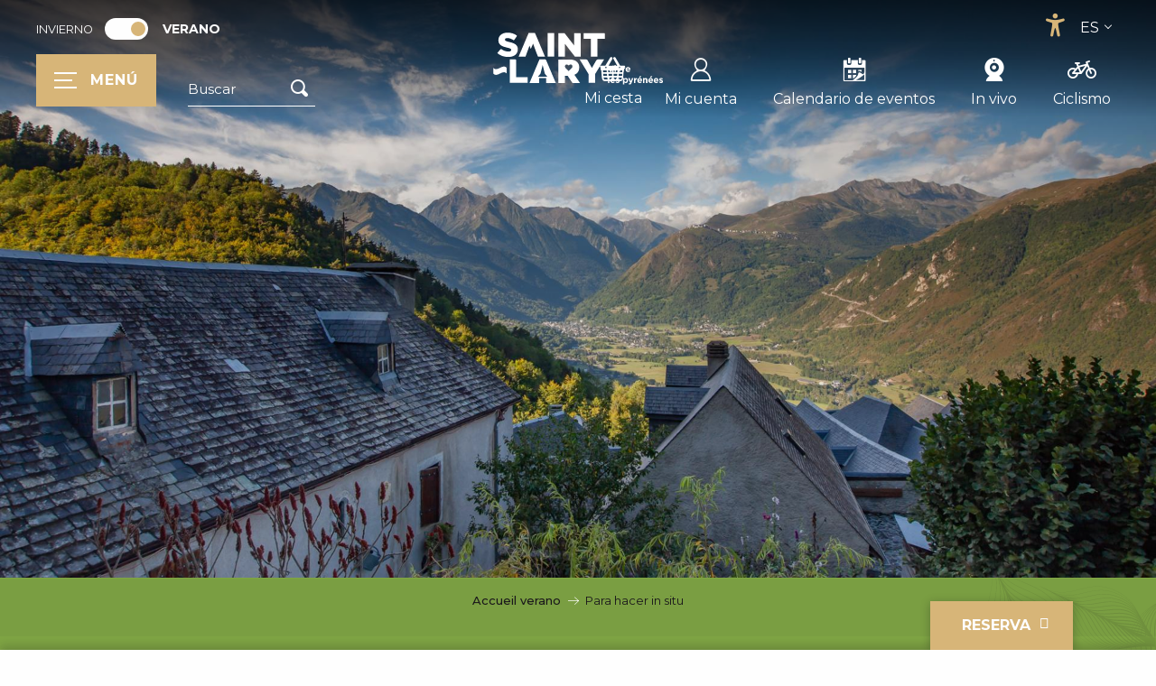

--- FILE ---
content_type: text/html; charset=UTF-8
request_url: https://www.saintlary.com/verano/para-hacer-in-situ/
body_size: 39545
content:
<!doctype html>
<html class="no-js" lang="es-ES"><head><script type="importmap">{"imports":{"jquery":"https:\/\/woody.cloudly.space\/app\/themes\/woody-theme\/src\/lib\/custom\/jquery@3.7.1.min.mjs","highcharts":"https:\/\/woody.cloudly.space\/app\/dist\/saintlary-tourisme\/addons\/woody-library\/static\/lib\/highcharts-12.1.2\/code\/es-modules\/masters\/highcharts.src.js","woody_library_filter":"https:\/\/woody.cloudly.space\/app\/dist\/saintlary-tourisme\/addons\/woody-library\/js\/filter.3dd4b7bece.js","woody_library_woody_component":"https:\/\/woody.cloudly.space\/app\/dist\/saintlary-tourisme\/addons\/woody-library\/js\/modules\/components\/woody-component.f868fc8be0.mjs","woody_library_woody_controller":"https:\/\/woody.cloudly.space\/app\/dist\/saintlary-tourisme\/addons\/woody-library\/js\/modules\/controllers\/woody-controller.2db0174bdc.mjs","woody_library_summary_map_manager":"https:\/\/woody.cloudly.space\/app\/dist\/saintlary-tourisme\/addons\/woody-library\/js\/modules\/managers\/summary\/summary-map-manager.84afb4d49a.mjs","woody_library_summary_accordion_manager":"https:\/\/woody.cloudly.space\/app\/dist\/saintlary-tourisme\/addons\/woody-library\/js\/modules\/managers\/summary\/summary-accordion-manager.9b68213f2a.mjs","woody_library_interactive_svg_component":"https:\/\/woody.cloudly.space\/app\/dist\/saintlary-tourisme\/addons\/woody-library\/js\/modules\/components\/interactive-svg\/interactive-svg-component.88c1dab784.mjs","woody_library_card_uniq_component":"https:\/\/woody.cloudly.space\/app\/dist\/saintlary-tourisme\/addons\/woody-library\/js\/modules\/components\/card\/card-uniq-component.c74c472f73.mjs","woody_library_card_toggler_component":"https:\/\/woody.cloudly.space\/app\/dist\/saintlary-tourisme\/addons\/woody-library\/js\/modules\/components\/card\/card-toggler-component.077fbca673.mjs","woody_library_card_slider_component":"https:\/\/woody.cloudly.space\/app\/dist\/saintlary-tourisme\/addons\/woody-library\/js\/modules\/components\/card\/card-slider-component.1fcbe821ee.mjs","woody_library_card_map_slider_component":"https:\/\/woody.cloudly.space\/app\/dist\/saintlary-tourisme\/addons\/woody-library\/js\/modules\/components\/card\/card-map-slider-component.mjs","woody_library_card_map_manager":"https:\/\/woody.cloudly.space\/app\/dist\/saintlary-tourisme\/addons\/woody-library\/js\/modules\/managers\/card\/card-map-manager.aa96fe0af2.mjs","woody_library_summary_controller":"https:\/\/woody.cloudly.space\/app\/dist\/saintlary-tourisme\/addons\/woody-library\/js\/modules\/controllers\/summary\/summary-controller.56dc30afe7.mjs","woody_library_focus_controller":"https:\/\/woody.cloudly.space\/app\/dist\/saintlary-tourisme\/addons\/woody-library\/js\/modules\/controllers\/focus\/focus-controller.779736d3ae.mjs","woody_library_focus_map_controller":"https:\/\/woody.cloudly.space\/app\/dist\/saintlary-tourisme\/addons\/woody-library\/js\/modules\/controllers\/focus\/focus-map-controller.fa756137c4.mjs","woody_library_focus_svg_controller":"https:\/\/woody.cloudly.space\/app\/dist\/saintlary-tourisme\/addons\/woody-library\/js\/modules\/controllers\/focus\/focus-svg-controller.e0e66f5917.mjs","woody_library_get_there_link_component":"https:\/\/woody.cloudly.space\/app\/dist\/saintlary-tourisme\/addons\/woody-library\/js\/modules\/components\/get-there\/get-there-link-component.236c7b036d.mjs","woody_library_reveal_component":"https:\/\/woody.cloudly.space\/app\/dist\/saintlary-tourisme\/addons\/woody-library\/js\/modules\/components\/reveal\/reveal-component.ae2427d122.mjs","woody_addon_touristicmaps_utils":"https:\/\/woody.cloudly.space\/app\/dist\/saintlary-tourisme\/addons\/woody-addon-touristicmaps\/js\/utils\/woody-addon-touristicmaps-utils.7b4d5b3788.mjs","woody_addon_touristicmaps_map_manager":"https:\/\/woody.cloudly.space\/app\/dist\/saintlary-tourisme\/addons\/woody-addon-touristicmaps\/js\/managers\/woody-addon-touristicmaps-map-manager.25def4f386.mjs","woody_addon_touristicmaps_map_component":"https:\/\/woody.cloudly.space\/app\/dist\/saintlary-tourisme\/addons\/woody-addon-touristicmaps\/js\/components\/woody-addon-touristicmaps-map-component.3be29cb99e.mjs","woody_addon_touristicmaps_map_control":"https:\/\/woody.cloudly.space\/app\/dist\/saintlary-tourisme\/addons\/woody-addon-touristicmaps\/js\/controls\/woody-addon-touristicmaps-map-control.3ad63029a2.mjs","woody_addon_touristicmaps_center_france_map_control":"https:\/\/woody.cloudly.space\/app\/dist\/saintlary-tourisme\/addons\/woody-addon-touristicmaps\/js\/controls\/woody-addon-touristicmaps-center-france-map-control.bfd154a095.mjs","woody_addon_touristicmaps_search_city_map_control":"https:\/\/woody.cloudly.space\/app\/dist\/saintlary-tourisme\/addons\/woody-addon-touristicmaps\/js\/controls\/woody-addon-touristicmaps-search-city-map-control.c837cfe0f5.mjs","woody_hawwwai_itinerary_elevation_chart_component":"https:\/\/woody.cloudly.space\/app\/dist\/saintlary-tourisme\/addons\/woody-addon-hawwwai\/js\/components\/woody-hawwwai-itinerary-elevation-chart-component.1b7e9b6c9a.mjs","woody_hawwwai_itinerary_reveal_controller":"https:\/\/woody.cloudly.space\/app\/dist\/saintlary-tourisme\/addons\/woody-addon-hawwwai\/js\/controllers\/woody-hawwwai-itinerary-reveal-controller.2d8a9d49dc.mjs","woody_hawwwai_itinerary_reveal_toggler_controller":"https:\/\/woody.cloudly.space\/app\/dist\/saintlary-tourisme\/addons\/woody-addon-hawwwai\/js\/controllers\/woody-hawwwai-itinerary-reveal-toggler-controller.26149551a6.mjs","woody_hawwwai_itinerary_pois_controller":"https:\/\/woody.cloudly.space\/app\/dist\/saintlary-tourisme\/addons\/woody-addon-hawwwai\/js\/controllers\/woody-hawwwai-itinerary-pois-controller.2dce389938.mjs","woody_lib_utils":"https:\/\/woody.cloudly.space\/app\/dist\/saintlary-tourisme\/addons\/woody-lib-utils\/js\/woody-lib-utils.93266841fa.mjs","woody_addon_search_engine_component":"https:\/\/woody.cloudly.space\/app\/dist\/saintlary-tourisme\/addons\/woody-addon-search\/js\/components\/woody-addon-search-engine-component.dc802f6a63.mjs","woody_addon_search_main":"https:\/\/woody.cloudly.space\/app\/dist\/saintlary-tourisme\/addons\/woody-addon-search\/js\/woody-addon-search-main.6ea2fe98ba.mjs","woody_addon_search_engine_input_component":"https:\/\/woody.cloudly.space\/app\/dist\/saintlary-tourisme\/addons\/woody-addon-search\/js\/components\/woody-addon-search-engine-input-component.1e6a90e877.mjs","woody_addon_search_engine_input_dropdown_component":"https:\/\/woody.cloudly.space\/app\/dist\/saintlary-tourisme\/addons\/woody-addon-search\/js\/components\/woody-addon-search-engine-input-dropdown-component.c7e89a83ab.mjs","woody_addon_search_engine_filters_component":"https:\/\/woody.cloudly.space\/app\/dist\/saintlary-tourisme\/addons\/woody-addon-search\/js\/components\/woody-addon-search-engine-filters-component.cc5fa80115.mjs","woody_addon_search_engine_results_component":"https:\/\/woody.cloudly.space\/app\/dist\/saintlary-tourisme\/addons\/woody-addon-search\/js\/components\/woody-addon-search-engine-results-component.7fe4b9df50.mjs","woody_addon_search_data_controller":"https:\/\/woody.cloudly.space\/app\/dist\/saintlary-tourisme\/addons\/woody-addon-search\/js\/controllers\/woody-addon-search-data-controller.a95f731a76.mjs","fuse.js":"https:\/\/woody.cloudly.space\/app\/dist\/saintlary-tourisme\/addons\/woody-addon-search\/static\/js\/fuse-v6.4.1\/fuse.esm.min.js","woody_addon_devtools_main":"https:\/\/woody.cloudly.space\/app\/dist\/saintlary-tourisme\/addons\/woody-addon-devtools\/js\/woody-addon-devtools-main.5ef617cfdb.mjs","woody_addon_devtools_tools":"https:\/\/woody.cloudly.space\/app\/dist\/saintlary-tourisme\/addons\/woody-addon-devtools\/js\/woody-addon-devtools-tools.54d58a68c5.mjs","woody_addon_devtools_color_palette":"https:\/\/woody.cloudly.space\/app\/dist\/saintlary-tourisme\/addons\/woody-addon-devtools\/js\/woody-addon-devtools-color-palette.a8a41da40b.mjs","woody_addon_devtools_style_shift":"https:\/\/woody.cloudly.space\/app\/dist\/saintlary-tourisme\/addons\/woody-addon-devtools\/js\/woody-addon-devtools-style-shift.c4f6081742.mjs","woody_addon_devtools_fake_touristic_sheet":"https:\/\/woody.cloudly.space\/app\/dist\/saintlary-tourisme\/addons\/woody-addon-devtools\/js\/woody-addon-devtools-fake-touristic-sheet.2cb516cd17.mjs","woody_addon_campaigns_blocks":"https:\/\/woody.cloudly.space\/app\/dist\/saintlary-tourisme\/addons\/woody-addon-claims\/js\/woody-addon-campaigns-blocks.cd7b0fdfb1.mjs","woody_addon_claims_blocks":"https:\/\/woody.cloudly.space\/app\/dist\/saintlary-tourisme\/addons\/woody-addon-claims\/js\/woody-addon-claims-blocks.d6b0ec349c.mjs","woody_addon_favorites_tools":"https:\/\/woody.cloudly.space\/app\/dist\/saintlary-tourisme\/addons\/woody-addon-favorites\/js\/woody-addon-favorites-tools.493a0ea33a.mjs","woody_addon_favorites_btn":"https:\/\/woody.cloudly.space\/app\/dist\/saintlary-tourisme\/addons\/woody-addon-favorites\/js\/woody-addon-favorites-btn.371d024552.mjs","woody_addon_favorites_cart":"https:\/\/woody.cloudly.space\/app\/dist\/saintlary-tourisme\/addons\/woody-addon-favorites\/js\/woody-addon-favorites-cart.76fc575ef3.mjs","woody_addon_favorites_sections":"https:\/\/woody.cloudly.space\/app\/dist\/saintlary-tourisme\/addons\/woody-addon-favorites\/js\/woody-addon-favorites-sections.3c8fc8f133.mjs","woody_addon_snowflake_main":"https:\/\/woody.cloudly.space\/app\/dist\/saintlary-tourisme\/addons\/woody-addon-snowflake\/js\/woody-addon-snowflake-main.mjs","woody_addon_snowflake_circular_progress_bar":"https:\/\/woody.cloudly.space\/app\/dist\/saintlary-tourisme\/addons\/woody-addon-snowflake\/js\/woody-addon-snowflake-circular-progress-bar.c8f33544fd.mjs","woody_addon_snowflake_zone_display":"https:\/\/woody.cloudly.space\/app\/dist\/saintlary-tourisme\/addons\/woody-addon-snowflake\/js\/woody-addon-snowflake-zone-display.cfb6cf6a7d.mjs","woody_addon_snowflake_sector_cards_collapse":"https:\/\/woody.cloudly.space\/app\/dist\/saintlary-tourisme\/addons\/woody-addon-snowflake\/js\/woody-addon-snowflake-sector-cards-collapse.8e4f2db956.mjs","woody_addon_snowflake_update_overall":"https:\/\/woody.cloudly.space\/app\/dist\/saintlary-tourisme\/addons\/woody-addon-snowflake\/js\/woody-addon-snowflake-update-overall.1150a14cf0.mjs","woody_addon_snowflake_weather_update":"https:\/\/woody.cloudly.space\/app\/dist\/saintlary-tourisme\/addons\/woody-addon-snowflake\/js\/woody-addon-snowflake-weather-update.67579062db.mjs"}}</script><title>Para hacer in situ | Saint-Lary Tourisme</title><script>window.globals={"ancestors":{"chapter1":"Para hacer in situ","chapter2":null,"chapter3":null},"context":"website","current_lang":"verano","current_locale":"es","current_locale_region":"es_ES","current_season":"ete","env":"prod","languages":["fr","en","es"],"page_type":"basic_page","post_id":32780,"post_image":"https:\/\/www.saintlary.com\/app\/uploads\/saintlary-tourisme\/2022\/09\/thumbs\/JG_SOULA_photo_grailhen-1920x960.jpg","post_title":"Para hacer in situ","post_type":"page","post_modified":"2025-01-14 17:39:23+01:00","site_key":"saintlary-tourisme","tags":{"places":[],"seasons":[],"themes":[],"targets":[]},"woody_options_pages":{"search_url":33037,"weather_url":0,"favorites_url":0},"search":{"api":{"uri":"https:\/\/api.tourism-system.com\/v2\/woody\/search\/es\/v2","args":{"size":15,"threshold":0.5}}},"tmaps":{"url_api":"https:\/\/api.touristicmaps.com\/lib\/mod.mjs","url_api_lazy":"https:\/\/api.touristicmaps.com\/lib\/lazy.mjs"},"hawwwai":{"sheet_options":{"nearby_distance_max":5000}}}</script><script>(function(e){e.eskalad=e.eskalad?e.eskalad:[],e.eskalad.product="woody",e.eskalad.site_key=e.globals.site_key!==void 0?e.globals.site_key:"empty",e.eskalad.timestamp=l("eskalad_timestamp"),e.eskalad.timestamp==null&&(e.eskalad.timestamp=Math.floor(Date.now()/1e3),s("eskalad_timestamp",e.eskalad.timestamp)),e.eskalad.cid=l("eskalad_cid"),e.eskalad.cid==null&&e.eskalad.timestamp!==void 0&&(e.eskalad.cid=e.eskalad.timestamp,c()),e.eskalad.ga_consent=!0;function c(){e.eskalad.cid.toString().search("\\.")<=0&&fetch("/api/clientid").then(a=>a.json()).then(a=>{a.cid!==void 0&&(e.eskalad.cid=a.cid+"."+e.eskalad.cid,s("eskalad_cid",e.eskalad.cid))}).catch(function(a){console.error("Eskalad fetch: "+a.message)})}function l(a){if(e.localStorage!==void 0&&e.localStorage)try{let t=e.localStorage.getItem(a);return t=t==null||isNaN(t)||t==null||t==""?void 0:t,t}catch(t){console.error(["[ESKALAD]",t])}}function s(a,t){if(e.localStorage!==void 0&&e.localStorage)try{e.localStorage.removeItem(a),e.localStorage.setItem(a,t)}catch(d){console.error(["[ESKALAD]",d])}}})(window);
</script><script src="https://cache.consentframework.com/js/pa/32284/c/6LWoO/stub" referrerpolicy="origin" charset="utf-8"></script><script src="https://choices.consentframework.com/js/pa/32284/c/6LWoO/cmp" referrerpolicy="origin" charset="utf-8" async></script><script>document.addEventListener("DOMContentLoaded",function(){document.querySelectorAll("a[href='#consentframework'],a[href='#cmp']").forEach(function(e){e.removeAttribute("target");e.setAttribute("href","javascript:window.Sddan.cmp.displayUI();")})});</script><link rel="preconnect" href="https://cache.consentframework.com" crossorigin><link rel="preconnect" href="https://choices.consentframework.com" crossorigin><link rel="preconnect" href="https://fonts.gstatic.com" crossorigin><link rel="preconnect" href="https://fonts.googleapis.com" crossorigin><link rel="preconnect" href="https://www.googletagmanager.com" crossorigin><link rel="preconnect" href="https://woody.cloudly.space" crossorigin><link rel="preconnect" href="https://api.cloudly.space" crossorigin><script>window.dataLayer=window.dataLayer?window.dataLayer:[];window.dataLayer.push({"event":"globals","data":{"env":"prod","site_key":"saintlary-tourisme","page":{"id_page":32780,"name":"Para hacer in situ","page_type":"basic_page","tags":{"places":[],"seasons":[],"themes":[],"targets":[]}},"lang":"es","season":"ete"}});</script><script>(function(w,d,s,l,i) { w[l]=w[l]||[]; w[l].push({ 'gtm.start': new Date().getTime(),event: 'gtm.js' }); var f=d.getElementsByTagName(s)[0], j=d.createElement(s),dl=l!='dataLayer'? '&l='+l:''; j.async=true; j.src='https://www.googletagmanager.com/gtm.js?id='+i+dl; f.parentNode.insertBefore(j,f); })(window,document,'script','dataLayer','GTM-5VV2J43');</script><link rel="canonical" href="https://www.saintlary.com/verano/para-hacer-in-situ/"/><meta charset="UTF-8"/><meta http-equiv="X-UA-Compatible" content="IE=edge"/><meta name="generator" content="Raccourci Agency - WP"/><meta name="viewport" content="width=device-width,initial-scale=1"/><meta name="robots" content="max-snippet:-1, max-image-preview:large, max-video-preview:-1"/><meta property="og:type" content="website"/><meta property="og:url" content="https://www.saintlary.com/verano/para-hacer-in-situ/"/><meta name="twitter:card" content="summary_large_image"/><meta property="og:image" content="https://woody.cloudly.space/app/uploads/saintlary-tourisme/2022/09/thumbs/JG_SOULA_photo_grailhen-1920x960.jpg"/><meta property="twitter:image" content="https://woody.cloudly.space/app/uploads/saintlary-tourisme/2022/09/thumbs/JG_SOULA_photo_grailhen-1920x960.jpg"/><meta property="og:site_name" content="Saint-Lary Tourisme"/><meta property="og:locale" content="es_ES"/><meta property="og:locale:alternate" content="fr_FR"/><meta property="og:locale:alternate" content="fr_FR"/><meta property="og:locale:alternate" content="en_GB"/><meta property="og:locale:alternate" content="en_GB"/><meta property="og:locale:alternate" content="es_ES"/><meta property="og:locale:alternate" content="es_ES"/><meta name="description" content="Seguro que encuentras lo que buscas, y lo único que querrás hacer es:R E V E N I R"/><meta property="og:title" content="Para hacer in situ | Saint-Lary Tourisme"/><meta property="og:description" content="Seguro que encuentras lo que buscas, y lo único que querrás hacer es:R E V E N I R"/><meta name="twitter:title" content="Para hacer in situ | Saint-Lary Tourisme"/><meta name="twitter:description" content="Seguro que encuentras lo que buscas, y lo único que querrás hacer es:R E V E N I R"/><script type="application/ld+json" class="woody-schema-graph">{"@context":"https:\/\/schema.org","@graph":[{"@type":"WebSite","url":"https:\/\/www.saintlary.com","name":"Saint-Lary Tourisme","description":"Saint-Lary, station \u00ab Vivre la montagne \u00bb, vous offre l&#039;un des plus vastes espaces naturels, directement reli\u00e9 \u00e0 un village chaleureux et festif.","potentialAction":[{"@type":"SearchAction","target":"https:\/\/www.saintlary.com\/verano\/buscar-en\/?query={search_term_string}","query-input":"required name=search_term_string"}]},{"@type":"WebPage","url":"https:\/\/www.saintlary.com\/verano\/para-hacer-in-situ\/","headline":"Para hacer in situ | Saint-Lary Tourisme","inLanguage":"es","datePublished":"2022-08-22 11:58:27","dateModified":"2025-01-14 16:39:23","description":"Seguro que encuentras lo que buscas, y lo \u00fanico que querr\u00e1s hacer es:R E V E N I R","image":["https:\/\/www.saintlary.com\/app\/uploads\/saintlary-tourisme\/2022\/09\/thumbs\/JG_SOULA_photo_grailhen-1920x960.jpg"]}]}</script><style>img:is([sizes="auto" i], [sizes^="auto," i]) { contain-intrinsic-size: 3000px 1500px }</style><link rel="alternate" href="https://www.saintlary.com/ete/a-faire-sur-place/" hreflang="fr" /><link rel="alternate" href="https://www.saintlary.com/summer/to-do-on-site/" hreflang="en" /><link rel="alternate" href="https://www.saintlary.com/verano/para-hacer-in-situ/" hreflang="es" /><script>
window._wpemojiSettings = {"baseUrl":"https:\/\/s.w.org\/images\/core\/emoji\/16.0.1\/72x72\/","ext":".png","svgUrl":"https:\/\/s.w.org\/images\/core\/emoji\/16.0.1\/svg\/","svgExt":".svg","source":{"concatemoji":"https:\/\/www.saintlary.com\/wp\/wp-includes\/js\/wp-emoji-release.min.js?ver=6.8.2"}};
/*! This file is auto-generated */
!function(s,n){var o,i,e;function c(e){try{var t={supportTests:e,timestamp:(new Date).valueOf()};sessionStorage.setItem(o,JSON.stringify(t))}catch(e){}}function p(e,t,n){e.clearRect(0,0,e.canvas.width,e.canvas.height),e.fillText(t,0,0);var t=new Uint32Array(e.getImageData(0,0,e.canvas.width,e.canvas.height).data),a=(e.clearRect(0,0,e.canvas.width,e.canvas.height),e.fillText(n,0,0),new Uint32Array(e.getImageData(0,0,e.canvas.width,e.canvas.height).data));return t.every(function(e,t){return e===a[t]})}function u(e,t){e.clearRect(0,0,e.canvas.width,e.canvas.height),e.fillText(t,0,0);for(var n=e.getImageData(16,16,1,1),a=0;a<n.data.length;a++)if(0!==n.data[a])return!1;return!0}function f(e,t,n,a){switch(t){case"flag":return n(e,"\ud83c\udff3\ufe0f\u200d\u26a7\ufe0f","\ud83c\udff3\ufe0f\u200b\u26a7\ufe0f")?!1:!n(e,"\ud83c\udde8\ud83c\uddf6","\ud83c\udde8\u200b\ud83c\uddf6")&&!n(e,"\ud83c\udff4\udb40\udc67\udb40\udc62\udb40\udc65\udb40\udc6e\udb40\udc67\udb40\udc7f","\ud83c\udff4\u200b\udb40\udc67\u200b\udb40\udc62\u200b\udb40\udc65\u200b\udb40\udc6e\u200b\udb40\udc67\u200b\udb40\udc7f");case"emoji":return!a(e,"\ud83e\udedf")}return!1}function g(e,t,n,a){var r="undefined"!=typeof WorkerGlobalScope&&self instanceof WorkerGlobalScope?new OffscreenCanvas(300,150):s.createElement("canvas"),o=r.getContext("2d",{willReadFrequently:!0}),i=(o.textBaseline="top",o.font="600 32px Arial",{});return e.forEach(function(e){i[e]=t(o,e,n,a)}),i}function t(e){var t=s.createElement("script");t.src=e,t.defer=!0,s.head.appendChild(t)}"undefined"!=typeof Promise&&(o="wpEmojiSettingsSupports",i=["flag","emoji"],n.supports={everything:!0,everythingExceptFlag:!0},e=new Promise(function(e){s.addEventListener("DOMContentLoaded",e,{once:!0})}),new Promise(function(t){var n=function(){try{var e=JSON.parse(sessionStorage.getItem(o));if("object"==typeof e&&"number"==typeof e.timestamp&&(new Date).valueOf()<e.timestamp+604800&&"object"==typeof e.supportTests)return e.supportTests}catch(e){}return null}();if(!n){if("undefined"!=typeof Worker&&"undefined"!=typeof OffscreenCanvas&&"undefined"!=typeof URL&&URL.createObjectURL&&"undefined"!=typeof Blob)try{var e="postMessage("+g.toString()+"("+[JSON.stringify(i),f.toString(),p.toString(),u.toString()].join(",")+"));",a=new Blob([e],{type:"text/javascript"}),r=new Worker(URL.createObjectURL(a),{name:"wpTestEmojiSupports"});return void(r.onmessage=function(e){c(n=e.data),r.terminate(),t(n)})}catch(e){}c(n=g(i,f,p,u))}t(n)}).then(function(e){for(var t in e)n.supports[t]=e[t],n.supports.everything=n.supports.everything&&n.supports[t],"flag"!==t&&(n.supports.everythingExceptFlag=n.supports.everythingExceptFlag&&n.supports[t]);n.supports.everythingExceptFlag=n.supports.everythingExceptFlag&&!n.supports.flag,n.DOMReady=!1,n.readyCallback=function(){n.DOMReady=!0}}).then(function(){return e}).then(function(){var e;n.supports.everything||(n.readyCallback(),(e=n.source||{}).concatemoji?t(e.concatemoji):e.wpemoji&&e.twemoji&&(t(e.twemoji),t(e.wpemoji)))}))}((window,document),window._wpemojiSettings);
</script><link rel='preload' as='style' onload='this.onload=null;this.rel="stylesheet"' id='addon-search-stylesheet-css' href='https://woody.cloudly.space/app/dist/saintlary-tourisme/addons/woody-addon-search/css/woody-addon-search.3c0e3d2c84.css?ver=3.1.31' media='screen' /><noscript><link rel='stylesheet' id='addon-search-stylesheet-css' href='https://woody.cloudly.space/app/dist/saintlary-tourisme/addons/woody-addon-search/css/woody-addon-search.3c0e3d2c84.css?ver=3.1.31' media='screen' /></noscript><link rel='preload' as='style' onload='this.onload=null;this.rel="stylesheet"' id='addon-touristicmaps-stylesheet-css' href='https://woody.cloudly.space/app/dist/saintlary-tourisme/addons/woody-addon-touristicmaps/css/woody-addon-touristicmaps.42aea2a6d2.css?ver=2.0.19' media='all' /><noscript><link rel='stylesheet' id='addon-touristicmaps-stylesheet-css' href='https://woody.cloudly.space/app/dist/saintlary-tourisme/addons/woody-addon-touristicmaps/css/woody-addon-touristicmaps.42aea2a6d2.css?ver=2.0.19' media='all' /></noscript><link rel='stylesheet' id='access-config-stylesheet-css' href='https://woody.cloudly.space/app/dist/saintlary-tourisme/addons/woody-addon-accessibility/css/accessconfig.8a6ef5d070.css?ver=1.0.11' media='all' /><link rel='preload' as='style' onload='this.onload=null;this.rel="stylesheet"' id='addon-hawwwai-stylesheet-css' href='https://woody.cloudly.space/app/dist/saintlary-tourisme/addons/woody-addon-hawwwai/css/front/woody-addon-hawwwai.ebf78ef83d.css?ver=3.4.105' media='all' /><noscript><link rel='stylesheet' id='addon-hawwwai-stylesheet-css' href='https://woody.cloudly.space/app/dist/saintlary-tourisme/addons/woody-addon-hawwwai/css/front/woody-addon-hawwwai.ebf78ef83d.css?ver=3.4.105' media='all' /></noscript><link rel='preload' as='style' onload='this.onload=null;this.rel="stylesheet"' id='addon-hawwwai-stylesheet-iti-css' href='https://woody.cloudly.space/app/dist/saintlary-tourisme/addons/woody-addon-hawwwai/css/front/woody-addon-hawwwai-iti.551a3c1b6d.css?ver=3.4.105' media='all' /><noscript><link rel='stylesheet' id='addon-hawwwai-stylesheet-iti-css' href='https://woody.cloudly.space/app/dist/saintlary-tourisme/addons/woody-addon-hawwwai/css/front/woody-addon-hawwwai-iti.551a3c1b6d.css?ver=3.4.105' media='all' /></noscript><link rel='preload' as='style' onload='this.onload=null;this.rel="stylesheet"' id='addon-campaigns-stylesheet-css' href='https://woody.cloudly.space/app/dist/saintlary-tourisme/addons/woody-addon-claims/css/woody-addon-campaigns.1a1f82fdef.css' media='all' /><noscript><link rel='stylesheet' id='addon-campaigns-stylesheet-css' href='https://woody.cloudly.space/app/dist/saintlary-tourisme/addons/woody-addon-claims/css/woody-addon-campaigns.1a1f82fdef.css' media='all' /></noscript><link rel='preload' as='style' onload='this.onload=null;this.rel="stylesheet"' id='addon-snowflake-stylesheet-css' href='https://woody.cloudly.space/app/dist/saintlary-tourisme/addons/woody-addon-snowflake/css/woody-addon-snowflake.d04107228b.css' media='all' /><noscript><link rel='stylesheet' id='addon-snowflake-stylesheet-css' href='https://woody.cloudly.space/app/dist/saintlary-tourisme/addons/woody-addon-snowflake/css/woody-addon-snowflake.d04107228b.css' media='all' /></noscript><link rel='stylesheet' id='swiper-style-main-css' href='https://woody.cloudly.space/app/dist/saintlary-tourisme/static/swiper/swiper-bundle.css' media='screen' /><link rel='preload' as='style' onload='this.onload=null;this.rel="stylesheet"' id='google-font-montserrat400500700-css' href='https://fonts.googleapis.com/css?family=Montserrat:400,500,700' media='all' /><noscript><link rel='stylesheet' id='google-font-montserrat400500700-css' href='https://fonts.googleapis.com/css?family=Montserrat:400,500,700' media='all' /></noscript><link rel='preload' as='style' onload='this.onload=null;this.rel="stylesheet"' id='google-font-kodchasan400600700-css' href='https://fonts.googleapis.com/css?family=Kodchasan:400,600,700' media='all' /><noscript><link rel='stylesheet' id='google-font-kodchasan400600700-css' href='https://fonts.googleapis.com/css?family=Kodchasan:400,600,700' media='all' /></noscript><link rel='stylesheet' id='main-stylesheet-chunk-0-css' href='https://woody.cloudly.space/app/dist/saintlary-tourisme/css/main_summer_chunk_1.9bbe3ccc81.css' media='screen' /><link rel='stylesheet' id='main-stylesheet-chunk-1-css' href='https://woody.cloudly.space/app/dist/saintlary-tourisme/css/main_summer_chunk_2.09ab573840.css' media='screen' /><link rel='stylesheet' id='main-stylesheet-chunk-2-css' href='https://woody.cloudly.space/app/dist/saintlary-tourisme/css/main_summer_chunk_3.2ec649f8b4.css' media='screen' /><link rel='preload' as='style' onload='this.onload=null;this.rel="stylesheet"' id='wicon-stylesheet-css' href='https://woody.cloudly.space/app/dist/saintlary-tourisme/css/wicon.58ca72dbb1.css' media='screen' /><noscript><link rel='stylesheet' id='wicon-stylesheet-css' href='https://woody.cloudly.space/app/dist/saintlary-tourisme/css/wicon.58ca72dbb1.css' media='screen' /></noscript><link rel='stylesheet' id='print-stylesheet-css' href='https://woody.cloudly.space/app/dist/saintlary-tourisme/css/print.f6f47df82d.css' media='print' /><script defer src="https://woody.cloudly.space/app/dist/saintlary-tourisme/addons/woody-addon-search/js/woody-addon-search.3155b7e4dc.js?ver=3.1.31" id="addon-search-javascripts-js"></script><script defer src="https://woody.cloudly.space/app/themes/woody-theme/src/js/static/obf.min.js?ver=2.3.165" id="obf-js"></script><script defer src="https://woody.cloudly.space/app/dist/saintlary-tourisme/addons/woody-addon-eskalad/js/events/eskalad.c2bde38840.js?ver=6.3.3" id="woody-addon-eskalad-js"></script><script defer src="https://woody.cloudly.space/app/dist/saintlary-tourisme/addons/woody-addon-eskalad/js/events/eskalad-page.5d2af865c3.js?ver=6.3.3" id="woody-addon-eskalad-page-js"></script><script defer src="https://woody.cloudly.space/app/dist/saintlary-tourisme/addons/woody-addon-accessibility/js/accessconfig.e8abd16e72.js?ver=1.0.11" id="access-config-js"></script><script id="jquery-js-before">
window.siteConfig = {"site_key":"saintlary-tourisme","login":"public_saintlary-tourisme_website","password":"fd5fb4629a7ee69040ae49312a5b644d","token":"OGQwZmM0YWRiNmM5OlNCRlNDZ3BYUGhjRFh3MU5WQVZDSDA1QURoRVFYeEJVWFR0SEF3RkhDQkFIOlhnQUZBQUVBVjFaYlYxUmNYVklKVmxjRUFBRldEMUFJQ2dVRkJGVUFWUUE9","mapProviderKeys":{"ignKey":"xaud3ch7iu3u2egsm3vxjejj"},"api_url":"https:\/\/api.tourism-system.com","api_render_url":"https:\/\/api.tourism-system.com","current_lang":"es","current_season":"ete","languages":["fr","en","es"]};
window.useLeafletLibrary=1;window.DrupalAngularConfig=window.DrupalAngularConfig || {};window.DrupalAngularConfig.mapProviderKeys={"ignKey":"xaud3ch7iu3u2egsm3vxjejj"};
</script><script type="module" src="https://woody.cloudly.space/app/themes/woody-theme/src/lib/custom/jquery@3.7.1.min.mjs" id="jquery-js"></script><script defer src="https://woody.cloudly.space/app/themes/woody-theme/src/lib/custom/moment-with-locales@2.22.2.min.js" id="jsdelivr_moment-js"></script><script id="woody-addon-hawwwai-sheet-js-extra">
var __hw = {"SECTIONS.TOURISM.SHEET.PERIODS.TODAY":"Hoy","SECTIONS.TOURISM.SHEET.PERIODS.HAPPENING":"Sucediendo","SECTIONS.TOURISM.SHEET.PERIODS.ENDED":"Encima","SECTIONS.TOURISM.SHEET.PERIODS.ENDED_FOR_TODAY":"Encima por ho","SECTIONS.TOURISM.SHEET.PERIODS.FROM_TODAY":"Desde hoy","SECTIONS.TOURISM.SHEET.PERIODS.FROM":"Del","SECTIONS.TOURISM.SHEET.PERIODS.UNTIL_TODAY":"hasta hoy","SECTIONS.TOURISM.SHEET.PERIODS.TO":"hasta","SECTIONS.TOURISM.SHEET.PERIODS.UNTIL":"al","SECTIONS.TOURISM.SHEET.PERIODS.UNTIL_LONG":"hasta el","SECTIONS.TOURISM.SHEET.PERIODS.ON":"El","SECTIONS.TOURISM.SHEET.PERIODS.OPENED":"Abierto","SECTIONS.TOURISM.SHEET.PERIODS.CLOSED":"Cerrado","SECTIONS.TOURISM.SHEET.PERIODS.CLOSEDFORTODAY":"Cerrado por hoy","SECTIONS.TOURISM.SHEET.PERIODS.UNDEFINED":"Horas no resueltas","SECTIONS.TOURISM.SHEET.PERIODS.NOW":"Ahora","GLOBAL.TIMES.TO":"a"};
</script><script type="module" src="https://woody.cloudly.space/app/dist/saintlary-tourisme/addons/woody-addon-hawwwai/js/woody-addon-hawwwai-sheet.0c65dc8bba.mjs?ver=3.4.105" id="woody-addon-hawwwai-sheet-js"></script><script defer src="https://woody.cloudly.space/app/dist/saintlary-tourisme/static/swiper/swiper-bundle.min.js?ver=12.0.2" id="jsdelivr_swiper-js"></script><script type="module" src="https://woody.cloudly.space/app/dist/saintlary-tourisme/addons/woody-addon-claims/js/woody-addon-claims.094619d2c3.mjs" id="addon-claims-javascripts-js"></script><script type="module" src="https://woody.cloudly.space/app/dist/saintlary-tourisme/addons/woody-addon-favorites/js/woody-addon-favorites.c46dfed72b.mjs" id="addon-favorites-javascripts-js"></script><script id="addon-snowflake-javascripts-js-extra">
var WOODY_ADDON_SNOWFLAKE = [];
</script><script defer src="https://woody.cloudly.space/app/dist/saintlary-tourisme/addons/woody-addon-snowflake/js/woody-addon-snowflake.bd5145fdf6.js?ver=2.1.25" id="addon-snowflake-javascripts-js"></script><script defer src="https://static.ingenie.fr/js/widgets/resa/IngenieWidgetResaClient.js?ver=6.8.2" id="ingenie_script-js"></script><script defer src="https://woody.cloudly.space/app/themes/woody-theme/src/lib/npm/flatpickr/dist/flatpickr.min.js?ver=4.5.7" id="jsdelivr_flatpickr-js"></script><script defer src="https://woody.cloudly.space/app/themes/woody-theme/src/lib/npm/flatpickr/dist/l10n/es.js?ver=4.5.7" id="jsdelivr_flatpickr_l10n-js"></script><script defer src="https://woody.cloudly.space/app/themes/woody-theme/src/lib/custom/nouislider@10.1.0.min.js" id="jsdelivr_nouislider-js"></script><script defer src="https://woody.cloudly.space/app/themes/woody-theme/src/lib/custom/lazysizes@4.1.2.min.js" id="jsdelivr_lazysizes-js"></script><script defer src="https://woody.cloudly.space/app/themes/woody-theme/src/lib/custom/moment-timezone-with-data.min.js" id="jsdelivr_moment_tz-js"></script><script defer src="https://woody.cloudly.space/app/themes/woody-theme/src/lib/custom/js.cookie@2.2.1.min.js" id="jsdelivr_jscookie-js"></script><script defer src="https://woody.cloudly.space/app/themes/woody-theme/src/lib/custom/rellax@1.10.1.min.js" id="jsdelivr_rellax-js"></script><script defer src="https://woody.cloudly.space/app/themes/woody-theme/src/lib/custom/iframeResizer@4.3.7.min.js?ver=4.3.7" id="jsdelivr_iframeresizer-js"></script><script defer src="https://woody.cloudly.space/app/themes/woody-theme/src/lib/npm/plyr/dist/plyr.min.js?ver=3.6.8" id="jsdelivr_plyr-js"></script><script defer src="https://woody.cloudly.space/wp/wp-includes/js/dist/hooks.min.js?ver=4d63a3d491d11ffd8ac6" id="wp-hooks-js"></script><script defer src="https://woody.cloudly.space/wp/wp-includes/js/dist/i18n.min.js?ver=5e580eb46a90c2b997e6" id="wp-i18n-js"></script><script defer src="https://woody.cloudly.space/app/themes/woody-theme/src/js/static/i18n-ltr.min.js?ver=2.3.165" id="wp-i18n-ltr-js"></script><script id="main-modules-js-extra">
var WoodyMainJsModules = {"jquery":{"path":"https:\/\/www.saintlary.com\/app\/themes\/woody-theme\/src\/lib\/custom\/jquery@3.7.1.min.mjs"},"highcharts":{"path":"https:\/\/www.saintlary.com\/app\/dist\/saintlary-tourisme\/addons\/woody-library\/static\/lib\/highcharts-12.1.2\/code\/es-modules\/masters\/highcharts.src.js"},"woody_library_filter":{"path":"https:\/\/www.saintlary.com\/app\/dist\/saintlary-tourisme\/addons\/woody-library\/js\/filter.3dd4b7bece.js"},"woody_library_woody_component":{"path":"https:\/\/www.saintlary.com\/app\/dist\/saintlary-tourisme\/addons\/woody-library\/js\/modules\/components\/woody-component.f868fc8be0.mjs"},"woody_library_woody_controller":{"path":"https:\/\/www.saintlary.com\/app\/dist\/saintlary-tourisme\/addons\/woody-library\/js\/modules\/controllers\/woody-controller.2db0174bdc.mjs"},"woody_library_summary_map_manager":{"path":"https:\/\/www.saintlary.com\/app\/dist\/saintlary-tourisme\/addons\/woody-library\/js\/modules\/managers\/summary\/summary-map-manager.84afb4d49a.mjs"},"woody_library_summary_accordion_manager":{"path":"https:\/\/www.saintlary.com\/app\/dist\/saintlary-tourisme\/addons\/woody-library\/js\/modules\/managers\/summary\/summary-accordion-manager.9b68213f2a.mjs"},"woody_library_interactive_svg_component":{"path":"https:\/\/www.saintlary.com\/app\/dist\/saintlary-tourisme\/addons\/woody-library\/js\/modules\/components\/interactive-svg\/interactive-svg-component.88c1dab784.mjs","component":"woody-interactive-svg"},"woody_library_card_uniq_component":{"path":"https:\/\/www.saintlary.com\/app\/dist\/saintlary-tourisme\/addons\/woody-library\/js\/modules\/components\/card\/card-uniq-component.c74c472f73.mjs","component":"woody-card-uniq"},"woody_library_card_toggler_component":{"path":"https:\/\/www.saintlary.com\/app\/dist\/saintlary-tourisme\/addons\/woody-library\/js\/modules\/components\/card\/card-toggler-component.077fbca673.mjs","component":"woody-card-toggler"},"woody_library_card_slider_component":{"path":"https:\/\/www.saintlary.com\/app\/dist\/saintlary-tourisme\/addons\/woody-library\/js\/modules\/components\/card\/card-slider-component.1fcbe821ee.mjs","component":"woody-card-slider"},"woody_library_card_map_slider_component":{"path":"https:\/\/www.saintlary.com\/app\/dist\/saintlary-tourisme\/addons\/woody-library\/js\/modules\/components\/card\/card-map-slider-component.mjs","component":"woody-card-map-slider"},"woody_library_card_map_manager":{"path":"https:\/\/www.saintlary.com\/app\/dist\/saintlary-tourisme\/addons\/woody-library\/js\/modules\/managers\/card\/card-map-manager.aa96fe0af2.mjs"},"woody_library_summary_controller":{"path":"https:\/\/www.saintlary.com\/app\/dist\/saintlary-tourisme\/addons\/woody-library\/js\/modules\/controllers\/summary\/summary-controller.56dc30afe7.mjs","controller":"woody_library_summary_controller"},"woody_library_focus_controller":{"path":"https:\/\/www.saintlary.com\/app\/dist\/saintlary-tourisme\/addons\/woody-library\/js\/modules\/controllers\/focus\/focus-controller.779736d3ae.mjs","controller":"woody_library_focus_controller"},"woody_library_focus_map_controller":{"path":"https:\/\/www.saintlary.com\/app\/dist\/saintlary-tourisme\/addons\/woody-library\/js\/modules\/controllers\/focus\/focus-map-controller.fa756137c4.mjs","controller":"woody_library_focus_map_controller"},"woody_library_focus_svg_controller":{"path":"https:\/\/www.saintlary.com\/app\/dist\/saintlary-tourisme\/addons\/woody-library\/js\/modules\/controllers\/focus\/focus-svg-controller.e0e66f5917.mjs","controller":"woody_library_focus_svg_controller"},"woody_library_get_there_link_component":{"path":"https:\/\/www.saintlary.com\/app\/dist\/saintlary-tourisme\/addons\/woody-library\/js\/modules\/components\/get-there\/get-there-link-component.236c7b036d.mjs","component":"woody-get-there-link"},"woody_library_reveal_component":{"path":"https:\/\/www.saintlary.com\/app\/dist\/saintlary-tourisme\/addons\/woody-library\/js\/modules\/components\/reveal\/reveal-component.ae2427d122.mjs","component":"woody-reveal"},"woody_addon_touristicmaps_utils":{"path":"https:\/\/www.saintlary.com\/app\/dist\/saintlary-tourisme\/addons\/woody-addon-touristicmaps\/js\/utils\/woody-addon-touristicmaps-utils.7b4d5b3788.mjs"},"woody_addon_touristicmaps_map_manager":{"path":"https:\/\/www.saintlary.com\/app\/dist\/saintlary-tourisme\/addons\/woody-addon-touristicmaps\/js\/managers\/woody-addon-touristicmaps-map-manager.25def4f386.mjs"},"woody_addon_touristicmaps_map_component":{"path":"https:\/\/www.saintlary.com\/app\/dist\/saintlary-tourisme\/addons\/woody-addon-touristicmaps\/js\/components\/woody-addon-touristicmaps-map-component.3be29cb99e.mjs","component":"woody-map"},"woody_addon_touristicmaps_map_control":{"path":"https:\/\/www.saintlary.com\/app\/dist\/saintlary-tourisme\/addons\/woody-addon-touristicmaps\/js\/controls\/woody-addon-touristicmaps-map-control.3ad63029a2.mjs"},"woody_addon_touristicmaps_center_france_map_control":{"path":"https:\/\/www.saintlary.com\/app\/dist\/saintlary-tourisme\/addons\/woody-addon-touristicmaps\/js\/controls\/woody-addon-touristicmaps-center-france-map-control.bfd154a095.mjs"},"woody_addon_touristicmaps_search_city_map_control":{"path":"https:\/\/www.saintlary.com\/app\/dist\/saintlary-tourisme\/addons\/woody-addon-touristicmaps\/js\/controls\/woody-addon-touristicmaps-search-city-map-control.c837cfe0f5.mjs"},"woody_hawwwai_itinerary_elevation_chart_component":{"path":"https:\/\/www.saintlary.com\/app\/dist\/saintlary-tourisme\/addons\/woody-addon-hawwwai\/js\/components\/woody-hawwwai-itinerary-elevation-chart-component.1b7e9b6c9a.mjs","component":"woody-hawwwai-itinerary-elevation-chart"},"woody_hawwwai_itinerary_reveal_controller":{"path":"https:\/\/www.saintlary.com\/app\/dist\/saintlary-tourisme\/addons\/woody-addon-hawwwai\/js\/controllers\/woody-hawwwai-itinerary-reveal-controller.2d8a9d49dc.mjs","controller":"woody_hawwwai_itinerary_reveal_controller"},"woody_hawwwai_itinerary_reveal_toggler_controller":{"path":"https:\/\/www.saintlary.com\/app\/dist\/saintlary-tourisme\/addons\/woody-addon-hawwwai\/js\/controllers\/woody-hawwwai-itinerary-reveal-toggler-controller.26149551a6.mjs","controller":"woody_hawwwai_itinerary_reveal_toggler_controller"},"woody_hawwwai_itinerary_pois_controller":{"path":"https:\/\/www.saintlary.com\/app\/dist\/saintlary-tourisme\/addons\/woody-addon-hawwwai\/js\/controllers\/woody-hawwwai-itinerary-pois-controller.2dce389938.mjs","controller":"woody_hawwwai_itinerary_pois_controller"}};
</script><script type="module" src="https://woody.cloudly.space/app/dist/saintlary-tourisme/addons/woody-library/js/modules/main.9a249a7be1.mjs" id="main-modules-js"></script><script type="module" src="https://woody.cloudly.space/app/dist/saintlary-tourisme/js/main.49b86a5784.mjs" id="main-javascripts-js"></script><link rel="icon" type="image/x-icon" href="https://woody.cloudly.space/app/dist/saintlary-tourisme/favicon/favicon/favicon.315177434b.ico"><link rel="icon" type="image/png" sizes="16x16" href="https://woody.cloudly.space/app/dist/saintlary-tourisme/favicon/favicon/favicon-16x16.e52631ce80.png"><link rel="icon" type="image/png" sizes="32x32" href="https://woody.cloudly.space/app/dist/saintlary-tourisme/favicon/favicon/favicon-32x32.e9f31da5f9.png"><link rel="icon" type="image/png" sizes="48x48" href="https://woody.cloudly.space/app/dist/saintlary-tourisme/favicon/favicon/favicon-48x48.0827dd4c67.png"><link rel="apple-touch-icon" sizes="57x57" href="https://woody.cloudly.space/app/dist/saintlary-tourisme/favicon/favicon/apple-touch-icon-57x57.54c7014567.png"><link rel="apple-touch-icon" sizes="60x60" href="https://woody.cloudly.space/app/dist/saintlary-tourisme/favicon/favicon/apple-touch-icon-60x60.4b25956c94.png"><link rel="apple-touch-icon" sizes="72x72" href="https://woody.cloudly.space/app/dist/saintlary-tourisme/favicon/favicon/apple-touch-icon-72x72.47e48ca3f9.png"><link rel="apple-touch-icon" sizes="76x76" href="https://woody.cloudly.space/app/dist/saintlary-tourisme/favicon/favicon/apple-touch-icon-76x76.74c406ad92.png"><link rel="apple-touch-icon" sizes="114x114" href="https://woody.cloudly.space/app/dist/saintlary-tourisme/favicon/favicon/apple-touch-icon-114x114.2b726d36f2.png"><link rel="apple-touch-icon" sizes="120x120" href="https://woody.cloudly.space/app/dist/saintlary-tourisme/favicon/favicon/apple-touch-icon-120x120.c66e2873a6.png"><link rel="apple-touch-icon" sizes="144x144" href="https://woody.cloudly.space/app/dist/saintlary-tourisme/favicon/favicon/apple-touch-icon-144x144.9082924bcc.png"><link rel="apple-touch-icon" sizes="152x152" href="https://woody.cloudly.space/app/dist/saintlary-tourisme/favicon/favicon/apple-touch-icon-152x152.1b5e5a4e89.png"><link rel="apple-touch-icon" sizes="167x167" href="https://woody.cloudly.space/app/dist/saintlary-tourisme/favicon/favicon/apple-touch-icon-167x167.77ad7d653f.png"><link rel="apple-touch-icon" sizes="180x180" href="https://woody.cloudly.space/app/dist/saintlary-tourisme/favicon/favicon/apple-touch-icon-180x180.c7493b0ef4.png"><link rel="apple-touch-icon" sizes="1024x1024" href="https://woody.cloudly.space/app/dist/saintlary-tourisme/favicon/favicon/apple-touch-icon-1024x1024.99ba447cab.png"></head><body class="wp-singular page-template-default page page-id-32780 page-parent wp-theme-woody-theme wp-child-theme-saintlary-tourisme menus-v2 prod woodypage-basic_page has-hero has-blocks-hero-tpl_01">
            <noscript><iframe src="https://www.googletagmanager.com/ns.html?id=GTM-5VV2J43" height="0" width="0" style="display:none;visibility:hidden"></iframe></noscript>
        
            
    
    <div class="main-wrapper flex-container flex-dir-column">
                                <div class="woody-component-headnavs">
    
    <a href="#" class="screen-reader-text skip-link woody-component-button primary normal" aria-label="Aller directement au contenu principal de la page">
     <span class="button-label"> Aller au contenu principal</span>
    </a>

                      
<div class="woody-season-switcher tpl_02 isAbs">
  <div class="switch tiny">
    
                <a class="is-hiver is-season-link" href="https://www.saintlary.com/invierno/" title="Cambio de estación">
        <span class="show-for-sr">Page d’accueil actuelle été : passer en mode hiver</span>
        <span class="season-name">invierno</span>
      </a>
      
            <a class="is-ete is-active" href="https://www.saintlary.com/verano/para-hacer-in-situ/" title="Cambio de estación">
        <input class="switch-input" id="seasonSwitcher" name="summer-winter" checked type="checkbox">
        <label class="switch-paddle" for="seasonSwitcher">
          <span class="show-for-sr">Page d’accueil actuelle été : passer en mode hiver</span>
          <span class="season-name">verano</span>
        </label>
      </a>
            </div>
</div>

    
                        <ul class="tools list-unstyled flex-container align-middle">
                                                                                        <li class="panier-tool">
                                                                    <a class="no-ext tools-mobile-link tools-panier-link" href="https://resav2-saint-lary.ingenie.fr/booking?action=panier&cid=2" target="_self" title="" >
                                                                                    <span class="wicon wicon--06-panier"></span>
                                                                                                                    </a>
                                                            </li>
                                                                                                <li class="compte-tool">
                                                                    <a class="no-ext tools-mobile-link tools-compte-link" href="https://resav2-saint-lary.ingenie.fr/identification.html?acces=forbidden" target="_self" title="" >
                                                                                    <span class="wicon wicon--09-profil"></span>
                                                                                                                    </a>
                                                            </li>
                                                                                                <li class="access-tool"><div class="woody-component-accessibility-block" id="accessconfig" data-accessconfig-params='{ "Prefix": "a42-ac", "ContainerClass": "accessconfig-reveal", "ModalCloseButton": "", "ModalTitle": "", "FormFieldset": "", "FormFieldsetLegend": "", "FormRadio" : ""}'>
    <button aria-label="Accessibilité" title="Accessibilité" data-accessconfig-button="true" class="accessconfig-button wicon wicon-103-accessibilite">
        <span class="show-for-sr">Accessibilité</span>
    </button>
</div>
</li>
                                                                                    <li class="search-tool"><div class="search-toggler-wrapper woody-component-esSearch-block">
    <span role="button" aria-label="Buscar" class="esSearch-button results-toggler" data-label="Buscar" title="Buscar" tabindex="0">
        <span class="wicon wicon-053-loupe-par-defaut search-icon"></span>
        <span class="button-label" data-label="Buscar"></span>
    </span>
</div>
</li>
                                                    <li class="lang_switcher-tool"><div class="woody-lang_switcher woody-lang_switcher-dropdown tpl_02" data-label="Lengua"><div class="lang_switcher-dropdown" data-label="Lengua"><div class="lang_switcher-button lang_switcher-dropdown-trigger" tabindex="0"><div class="es" data-lang="es">es</div></div><div class="lang_switcher-dropdown-content" id="lang-switcher-dropdown" data-auto-focus="true"><ul class="lang_switcher-langs list-unstyled"><li class="lang_switcher-item ete" data-lang="ete"><a href="https://www.saintlary.com/ete/a-faire-sur-place/" target="_self" title="Français "><span class="lang_flag fr">fr</span></a></li><li class="lang_switcher-item summer" data-lang="summer"><a href="https://www.saintlary.com/summer/to-do-on-site/" target="_self" title="English "><span class="lang_flag en">en</span></a></li></ul></div></div></div></li>
                                            </ul>
            
    <div class="topheader grid-x">
    <ul class=" topheader-list flex-container list-unstyled">
        <div class="link" id="ingPanierContent" data-title="Cesta"></div>
                    <li class="link"><a href="https://reserva.saintlary.com/identification.html?acces=forbidden"><span class="wicon wicon--09-profil"></span>Mi cuenta</a></li>
                    <li class="link"><a href="https://www.saintlary.com/verano/a-realizar-in-situ/calendario-de-eventos/"><span class="wicon wicon--01-agenda"></span>Calendario de eventos</a></li>
                    <li class="link"><a href="https://www.saintlary.com/verano/en-vivo/"><span class="wicon wicon--04-info_live"></span>In vivo</a></li>
                    <li class="link"><a href="https://www.saintlary.com/verano/a-realizar-in-situ/ciclismo-ciclismo-de-carretera/"><span class="wicon wicon-075-velo"></span>Ciclismo</a></li>
            </ul>
    </div>


            <header role="banner" class="woody-component-header menus-v2 site-header woody-burger" >
    <div class="main-menu-wrapper flex-container align-middle align-center">

                    <button class="menu-icon" data-toggle="main-menu" type="button" aria-label="Ouvrir/Fermer le menu principal" aria-controls="main-menu"><div class="title-bar-title" title="Acceso al menú principal"><span class="menu-btn-title" data-menu-close="Menú" data-menu-open="Cerrar">Menú</span></div><div class="menu-icon-bars-wrapper"><div class="menu-icon-bar top"></div><div class="menu-icon-bar middle middle-one"></div><div class="menu-icon-bar middle middle-two"></div><div class="menu-icon-bar bottom"></div></div></button>            <div class="is-brand-logo  ">
    <a class="menuLogo" href="https://www.saintlary.com/verano/" target="_self" data-post-id="32609">
        <span class="no-visible-text menu-logo-site-name isAbs">Saint-Lary Tourisme</span>
        <span class="brand-logo"><img class="a42-ac-replace-img" src="https://woody.cloudly.space/app/themes/saintlary-tourisme/logo.svg" alt="Logo Saint Lary Tourisme"></span>
    </a>
</div>

            
                    
        <nav role="navigation" class="top-bar title-bar sliding-menu" id="main-menu">
            <ul class="main-menu-list flex-container vertical flex-dir-column">
                                                        <li class="menu-item is-submenu-parent" role="button">
                        <a class="menuLink" href="https://www.saintlary.com/verano/destino-saint-lary/" target="_self" data-post-id="32612">
                                                                                                                                                <span class="menuLink-title">Destination montagne</span>
                                                        
                                                    </a>
                                                    <div class="submenu-wrapper" aria-expanded="false">
                                
                                <ul class="submenu-grid one-by-one " data-link-parent="32612" data-title="Destination montagne" role="menu">
                                                                            
<li class="submenu-block submenu-block-images-list tpl_06 " data-position="grid-col-start-1 grid-col-end-13 grid-row-start-2 grid-row-end-13" role="menuitem" aria-label="menuitem">
    
        <ul class="submenu-block-content " data-columns="4cols" role="menu">
                    <li class="card overlayedCard submenu-item submenu-item-delay" role="presentation">
            <a class="card-link isRel bg-black" href="https://www.saintlary.com/verano/destino-saint-lary/san-lary-soulan/saint-lary-vivir-en-los-pirineos/" target="_self" data-post-id="32616" aria-label="Saint Lary , Vivir en los Pirineos" role="menuitem">
                                                            <figure aria-label="Jg Soula Photo Azet (3)" itemscope itemtype="http://schema.org/ImageObject" aria-hidden="true" class="isRel imageObject cardMediaWrapper"
    ><noscript><img class="imageObject-img img-responsive a42-ac-replace-img" src="https://woody.cloudly.space/app/uploads/saintlary-tourisme/2022/05/thumbs/jg-soula-photo-azet-3-640x480.jpg" alt="Jg Soula Photo Azet (3)" itemprop="thumbnail"/></noscript><img class="imageObject-img img-responsive lazyload a42-ac-replace-img" src="https://woody.cloudly.space/app/themes/woody-theme/src/img/blank/ratio_4_3.webp" data-src="https://woody.cloudly.space/app/uploads/saintlary-tourisme/2022/05/thumbs/jg-soula-photo-azet-3-640x480.jpg" data-sizes="auto" data-srcset="https://woody.cloudly.space/app/uploads/saintlary-tourisme/2022/05/thumbs/jg-soula-photo-azet-3-360x270.jpg 360w, https://woody.cloudly.space/app/uploads/saintlary-tourisme/2022/05/thumbs/jg-soula-photo-azet-3-640x480.jpg 640w, https://woody.cloudly.space/app/uploads/saintlary-tourisme/2022/05/thumbs/jg-soula-photo-azet-3-1200x900.jpg 1200w, https://woody.cloudly.space/app/uploads/saintlary-tourisme/2022/05/thumbs/jg-soula-photo-azet-3-1920x1440.jpg 1920w" alt="Jg Soula Photo Azet (3)" itemprop="thumbnail"/><meta itemprop="datePublished" content="2022-05-03 14:33:35"><span class="hide imageObject-description" itemprop="description" data-nosnippet>Jg Soula Photo Azet (3)</span><figcaption class="imageObject-caption flex-container align-middle isAbs bottom left hide" data-nosnippet><span class="imageObject-icon copyright-icon flex-container align-center align-middle">©</span><span class="imageObject-text imageObject-description" itemprop="caption">Jg Soula Photo Azet (3)</span></figcaption></figure>                                                    <div class="card-section submenu-item-section fullcenterbox">
                    <div class="card-titles"><div class="card-texts flex-container flex-dir-column"><span class="card-title">Saint Lary , Vivir en los Pirineos</span></div></div>                </div>
            </a>
        </li>
            <li class="card overlayedCard submenu-item submenu-item-delay" role="presentation">
            <a class="card-link isRel bg-black" href="https://www.saintlary.com/verano/destino-saint-lary/san-lary-soulan/patrimonio-y-pueblos-de-nuestros-valles/" target="_self" data-post-id="32618" aria-label="Patrimonio y pueblos de nuestros valles" role="menuitem">
                                                            <figure aria-label="otoño 2017 pueblo Monte laetitia" itemscope itemtype="http://schema.org/ImageObject" aria-hidden="true" class="isRel imageObject cardMediaWrapper"
    ><noscript><img class="imageObject-img img-responsive a42-ac-replace-img" src="https://woody.cloudly.space/app/uploads/saintlary-tourisme/2022/09/thumbs/automne-2017-village-Mont-laetitia-640x480.jpg" alt="otoño 2017 pueblo Monte laetitia" itemprop="thumbnail"/></noscript><img class="imageObject-img img-responsive lazyload a42-ac-replace-img" src="https://woody.cloudly.space/app/themes/woody-theme/src/img/blank/ratio_4_3.webp" data-src="https://woody.cloudly.space/app/uploads/saintlary-tourisme/2022/09/thumbs/automne-2017-village-Mont-laetitia-640x480.jpg" data-sizes="auto" data-srcset="https://woody.cloudly.space/app/uploads/saintlary-tourisme/2022/09/thumbs/automne-2017-village-Mont-laetitia-360x270.jpg 360w, https://woody.cloudly.space/app/uploads/saintlary-tourisme/2022/09/thumbs/automne-2017-village-Mont-laetitia-640x480.jpg 640w, https://woody.cloudly.space/app/uploads/saintlary-tourisme/2022/09/thumbs/automne-2017-village-Mont-laetitia-1200x900.jpg 1200w, https://woody.cloudly.space/app/uploads/saintlary-tourisme/2022/09/thumbs/automne-2017-village-Mont-laetitia-1920x1440.jpg 1920w" alt="otoño 2017 pueblo Monte laetitia" itemprop="thumbnail"/><meta itemprop="datePublished" content="2022-09-05 09:25:18"><span class="hide imageObject-description" itemprop="description" data-nosnippet>otoño 2017 pueblo Monte laetitia</span><figcaption class="imageObject-caption flex-container align-middle isAbs bottom left hide" data-nosnippet><span class="imageObject-icon copyright-icon flex-container align-center align-middle">©</span><span class="imageObject-text imageObject-description" itemprop="caption">otoño 2017 pueblo Monte laetitia</span></figcaption></figure>                                                    <div class="card-section submenu-item-section fullcenterbox">
                    <div class="card-titles"><div class="card-texts flex-container flex-dir-column"><span class="card-title">Patrimonio y pueblos de nuestros valles</span></div></div>                </div>
            </a>
        </li>
            <li class="card overlayedCard submenu-item submenu-item-delay" role="presentation">
            <a class="card-link isRel bg-black" href="https://www.saintlary.com/verano/destino-saint-lary/san-lary-soulan/valle-de-aure/" target="_self" data-post-id="32620" aria-label="Valle de Aure" role="menuitem">
                                                            <figure aria-label="Vista panorámica de Saint Lary Foehnphoto" itemscope itemtype="http://schema.org/ImageObject" aria-hidden="true" class="isRel imageObject cardMediaWrapper"
    ><noscript><img class="imageObject-img img-responsive a42-ac-replace-img" src="https://woody.cloudly.space/app/uploads/saintlary-tourisme/2022/06/thumbs/saint-lary-foehnphoto-vue-panoramique-640x480.jpg" alt="Vista panorámica de Saint Lary Foehnphoto" itemprop="thumbnail"/></noscript><img class="imageObject-img img-responsive lazyload a42-ac-replace-img" src="https://woody.cloudly.space/app/themes/woody-theme/src/img/blank/ratio_4_3.webp" data-src="https://woody.cloudly.space/app/uploads/saintlary-tourisme/2022/06/thumbs/saint-lary-foehnphoto-vue-panoramique-640x480.jpg" data-sizes="auto" data-srcset="https://woody.cloudly.space/app/uploads/saintlary-tourisme/2022/06/thumbs/saint-lary-foehnphoto-vue-panoramique-360x270.jpg 360w, https://woody.cloudly.space/app/uploads/saintlary-tourisme/2022/06/thumbs/saint-lary-foehnphoto-vue-panoramique-640x480.jpg 640w, https://woody.cloudly.space/app/uploads/saintlary-tourisme/2022/06/thumbs/saint-lary-foehnphoto-vue-panoramique-1200x900.jpg 1200w, https://woody.cloudly.space/app/uploads/saintlary-tourisme/2022/06/thumbs/saint-lary-foehnphoto-vue-panoramique-1920x1440.jpg 1920w" alt="Vista panorámica de Saint Lary Foehnphoto" itemprop="thumbnail"/><meta itemprop="datePublished" content="2022-06-07 15:19:12"><span class="hide imageObject-description" itemprop="description" data-nosnippet>Vista panorámica de Saint Lary Foehnphoto</span><figcaption class="imageObject-caption flex-container align-middle isAbs bottom left hide" data-nosnippet><span class="imageObject-icon copyright-icon flex-container align-center align-middle">©</span><span class="imageObject-text imageObject-description" itemprop="caption">Vista panorámica de Saint Lary Foehnphoto</span></figcaption></figure>                                                    <div class="card-section submenu-item-section fullcenterbox">
                    <div class="card-titles"><div class="card-texts flex-container flex-dir-column"><span class="card-title">Valle de Aure</span></div></div>                </div>
            </a>
        </li>
            <li class="card overlayedCard submenu-item submenu-item-delay" role="presentation">
            <a class="card-link isRel bg-black" href="https://www.saintlary.com/verano/destino-saint-lary/san-lary-soulan/aragon-en-espana/" target="_self" data-post-id="32622" aria-label="Aragón en España" role="menuitem">
                                                            <figure aria-label="Jg Soula Photo Canyon Anisclo (1)" itemscope itemtype="http://schema.org/ImageObject" aria-hidden="true" class="isRel imageObject cardMediaWrapper"
    ><noscript><img class="imageObject-img img-responsive a42-ac-replace-img" src="https://woody.cloudly.space/app/uploads/saintlary-tourisme/2022/05/thumbs/jg-soula-photo-canyon-anisclo-1-640x480.jpg" alt="Jg Soula Photo Canyon Anisclo (1)" itemprop="thumbnail"/></noscript><img class="imageObject-img img-responsive lazyload a42-ac-replace-img" src="https://woody.cloudly.space/app/themes/woody-theme/src/img/blank/ratio_4_3.webp" data-src="https://woody.cloudly.space/app/uploads/saintlary-tourisme/2022/05/thumbs/jg-soula-photo-canyon-anisclo-1-640x480.jpg" data-sizes="auto" data-srcset="https://woody.cloudly.space/app/uploads/saintlary-tourisme/2022/05/thumbs/jg-soula-photo-canyon-anisclo-1-360x270.jpg 360w, https://woody.cloudly.space/app/uploads/saintlary-tourisme/2022/05/thumbs/jg-soula-photo-canyon-anisclo-1-640x480.jpg 640w, https://woody.cloudly.space/app/uploads/saintlary-tourisme/2022/05/thumbs/jg-soula-photo-canyon-anisclo-1-1200x900.jpg 1200w, https://woody.cloudly.space/app/uploads/saintlary-tourisme/2022/05/thumbs/jg-soula-photo-canyon-anisclo-1-1920x1440.jpg 1920w" alt="Jg Soula Photo Canyon Anisclo (1)" itemprop="thumbnail"/><meta itemprop="datePublished" content="2022-05-03 14:33:38"><span class="hide imageObject-description" itemprop="description" data-nosnippet>Jg Soula Photo Canyon Anisclo (1)</span><figcaption class="imageObject-caption flex-container align-middle isAbs bottom left hide" data-nosnippet><span class="imageObject-icon copyright-icon flex-container align-center align-middle">©</span><span class="imageObject-text imageObject-description" itemprop="caption">Jg Soula Photo Canyon Anisclo (1)</span></figcaption></figure>                                                    <div class="card-section submenu-item-section fullcenterbox">
                    <div class="card-titles"><div class="card-texts flex-container flex-dir-column"><span class="card-title">Aragón en España</span></div></div>                </div>
            </a>
        </li>
            <li class="card overlayedCard submenu-item submenu-item-delay" role="presentation">
            <a class="card-link isRel bg-black" href="https://www.saintlary.com/verano/destino-saint-lary/un-centro-de-bienestar/" target="_self" data-post-id="32634" aria-label="UN CENTRO DE BIENESTAR" role="menuitem">
                                                            <figure aria-label="SENSORIA SPA NUXE SAINT LARY jardín" itemscope itemtype="http://schema.org/ImageObject" aria-hidden="true" class="isRel imageObject cardMediaWrapper"
    ><noscript><img class="imageObject-img img-responsive a42-ac-replace-img" src="https://woody.cloudly.space/app/uploads/saintlary-tourisme/2022/09/thumbs/SENSORIA-SPA-NUXE-SAINT-LARY-jardin-640x480.jpg" alt="SENSORIA SPA NUXE SAINT LARY jardín" itemprop="thumbnail"/></noscript><img class="imageObject-img img-responsive lazyload a42-ac-replace-img" src="https://woody.cloudly.space/app/themes/woody-theme/src/img/blank/ratio_4_3.webp" data-src="https://woody.cloudly.space/app/uploads/saintlary-tourisme/2022/09/thumbs/SENSORIA-SPA-NUXE-SAINT-LARY-jardin-640x480.jpg" data-sizes="auto" data-srcset="https://woody.cloudly.space/app/uploads/saintlary-tourisme/2022/09/thumbs/SENSORIA-SPA-NUXE-SAINT-LARY-jardin-360x270.jpg 360w, https://woody.cloudly.space/app/uploads/saintlary-tourisme/2022/09/thumbs/SENSORIA-SPA-NUXE-SAINT-LARY-jardin-640x480.jpg 640w, https://woody.cloudly.space/app/uploads/saintlary-tourisme/2022/09/thumbs/SENSORIA-SPA-NUXE-SAINT-LARY-jardin-1200x900.jpg 1200w, https://woody.cloudly.space/app/uploads/saintlary-tourisme/2022/09/thumbs/SENSORIA-SPA-NUXE-SAINT-LARY-jardin-1920x1440.jpg 1920w" alt="SENSORIA SPA NUXE SAINT LARY jardín" itemprop="thumbnail"/><meta itemprop="datePublished" content="2022-09-19 09:22:18"><span class="hide imageObject-description" itemprop="description" data-nosnippet>SENSORIA SPA NUXE SAINT LARY jardín</span><figcaption class="imageObject-caption flex-container align-middle isAbs bottom left hide" data-nosnippet><span class="imageObject-icon copyright-icon flex-container align-center align-middle">©</span><span class="imageObject-text imageObject-description" itemprop="caption">SENSORIA SPA NUXE SAINT LARY jardín</span></figcaption></figure>                                                    <div class="card-section submenu-item-section fullcenterbox">
                    <div class="card-titles"><div class="card-texts flex-container flex-dir-column"><span class="card-title">UN CENTRO DE BIENESTAR</span></div></div>                </div>
            </a>
        </li>
            <li class="card overlayedCard submenu-item submenu-item-delay" role="presentation">
            <a class="card-link isRel bg-black" href="https://www.saintlary.com/verano/destino-saint-lary/un-destino-familiar/" target="_self" data-post-id="32624" aria-label="UN DESTINO FAMILIAR" role="menuitem">
                                                            <figure aria-label="21 de julio de 2022-DSC01219" itemscope itemtype="http://schema.org/ImageObject" aria-hidden="true" class="isRel imageObject cardMediaWrapper"
    ><noscript><img class="imageObject-img img-responsive a42-ac-replace-img" src="https://woody.cloudly.space/app/uploads/saintlary-tourisme/2022/09/thumbs/21-juillet-2022-DSC01219-1-640x480.jpg" alt="21 de julio de 2022-DSC01219" itemprop="thumbnail"/></noscript><img class="imageObject-img img-responsive lazyload a42-ac-replace-img" src="https://woody.cloudly.space/app/themes/woody-theme/src/img/blank/ratio_4_3.webp" data-src="https://woody.cloudly.space/app/uploads/saintlary-tourisme/2022/09/thumbs/21-juillet-2022-DSC01219-1-640x480.jpg" data-sizes="auto" data-srcset="https://woody.cloudly.space/app/uploads/saintlary-tourisme/2022/09/thumbs/21-juillet-2022-DSC01219-1-360x270.jpg 360w, https://woody.cloudly.space/app/uploads/saintlary-tourisme/2022/09/thumbs/21-juillet-2022-DSC01219-1-640x480.jpg 640w, https://woody.cloudly.space/app/uploads/saintlary-tourisme/2022/09/thumbs/21-juillet-2022-DSC01219-1-1200x900.jpg 1200w, https://woody.cloudly.space/app/uploads/saintlary-tourisme/2022/09/thumbs/21-juillet-2022-DSC01219-1-1920x1440.jpg 1920w" alt="21 de julio de 2022-DSC01219" itemprop="thumbnail"/><meta itemprop="datePublished" content="2022-09-16 14:28:11"><span class="hide imageObject-description" itemprop="description" data-nosnippet>21 de julio de 2022-DSC01219</span><figcaption class="imageObject-caption flex-container align-middle isAbs bottom left hide" data-nosnippet><span class="imageObject-icon copyright-icon flex-container align-center align-middle">©</span><span class="imageObject-text imageObject-description" itemprop="caption">21 de julio de 2022-DSC01219</span></figcaption></figure>                                                    <div class="card-section submenu-item-section fullcenterbox">
                    <div class="card-titles"><div class="card-texts flex-container flex-dir-column"><span class="card-title">UN DESTINO FAMILIAR</span></div></div>                </div>
            </a>
        </li>
            <li class="card overlayedCard submenu-item submenu-item-delay" role="presentation">
            <a class="card-link isRel bg-black" href="https://www.saintlary.com/verano/en-directo/webcams/" target="_self" data-post-id="33003" aria-label="WEBCAMS" role="menuitem">
                                                            <figure aria-label="Webcam Neouvielle Lago Oredon" itemscope itemtype="http://schema.org/ImageObject" aria-hidden="true" class="isRel imageObject cardMediaWrapper"
    ><noscript><img class="imageObject-img img-responsive a42-ac-replace-img" src="https://woody.cloudly.space/app/uploads/saintlary-tourisme/2023/07/thumbs/webcam-neouvielle-lac-oredon-640x480-crop-1688979411.jpg" alt="Webcam Neouvielle Lago Oredon" itemprop="thumbnail"/></noscript><img class="imageObject-img img-responsive lazyload a42-ac-replace-img" src="https://woody.cloudly.space/app/themes/woody-theme/src/img/blank/ratio_4_3.webp" data-src="https://woody.cloudly.space/app/uploads/saintlary-tourisme/2023/07/thumbs/webcam-neouvielle-lac-oredon-640x480-crop-1688979411.jpg" data-sizes="auto" data-srcset="https://woody.cloudly.space/app/uploads/saintlary-tourisme/2023/07/thumbs/webcam-neouvielle-lac-oredon-360x270-crop-1688979411.jpg 360w, https://woody.cloudly.space/app/uploads/saintlary-tourisme/2023/07/thumbs/webcam-neouvielle-lac-oredon-640x480-crop-1688979411.jpg 640w, https://woody.cloudly.space/app/uploads/saintlary-tourisme/2023/07/thumbs/webcam-neouvielle-lac-oredon-1200x900-crop-1688979410.jpg 1200w, https://woody.cloudly.space/app/uploads/saintlary-tourisme/2023/07/thumbs/webcam-neouvielle-lac-oredon-1920x1440-crop-1688979410.jpg 1920w" alt="Webcam Neouvielle Lago Oredon" itemprop="thumbnail"/><meta itemprop="datePublished" content="2023-07-10 08:55:04"><span class="hide imageObject-description" itemprop="description" data-nosnippet>Webcam Neouvielle Lago Oredon</span><figcaption class="imageObject-caption flex-container align-middle isAbs bottom left hide" data-nosnippet><span class="imageObject-icon copyright-icon flex-container align-center align-middle">©</span><span class="imageObject-text imageObject-description" itemprop="caption">Webcam Neouvielle Lago Oredon</span></figcaption></figure>                                                    <div class="card-section submenu-item-section fullcenterbox">
                    <div class="card-titles"><div class="card-texts flex-container flex-dir-column"><span class="card-title">WEBCAMS</span></div></div>                </div>
            </a>
        </li>
            <li class="card overlayedCard submenu-item submenu-item-delay" role="presentation">
            <a class="card-link isRel bg-black" href="https://www.saintlary.com/verano/preparar-su-estancia/como-desplazarse/como-llegar/" target="_self" data-post-id="32938" aria-label="Cómo llegar" role="menuitem">
                                                            <figure aria-label="Arbizon visto desde el valle" itemscope itemtype="http://schema.org/ImageObject" aria-hidden="true" class="isRel imageObject cardMediaWrapper"
    ><noscript><img class="imageObject-img img-responsive a42-ac-replace-img" src="https://woody.cloudly.space/app/uploads/saintlary-tourisme/2022/09/thumbs/Arbizon-vue-de-la-Vallee-640x480.jpg" alt="Arbizon visto desde el valle" itemprop="thumbnail"/></noscript><img class="imageObject-img img-responsive lazyload a42-ac-replace-img" src="https://woody.cloudly.space/app/themes/woody-theme/src/img/blank/ratio_4_3.webp" data-src="https://woody.cloudly.space/app/uploads/saintlary-tourisme/2022/09/thumbs/Arbizon-vue-de-la-Vallee-640x480.jpg" data-sizes="auto" data-srcset="https://woody.cloudly.space/app/uploads/saintlary-tourisme/2022/09/thumbs/Arbizon-vue-de-la-Vallee-360x270.jpg 360w, https://woody.cloudly.space/app/uploads/saintlary-tourisme/2022/09/thumbs/Arbizon-vue-de-la-Vallee-640x480.jpg 640w, https://woody.cloudly.space/app/uploads/saintlary-tourisme/2022/09/thumbs/Arbizon-vue-de-la-Vallee-1200x900.jpg 1200w, https://woody.cloudly.space/app/uploads/saintlary-tourisme/2022/09/thumbs/Arbizon-vue-de-la-Vallee-1920x1440.jpg 1920w" alt="Arbizon visto desde el valle" itemprop="thumbnail"/><meta itemprop="datePublished" content="2022-09-26 12:14:57"><span class="hide imageObject-description" itemprop="description" data-nosnippet>Arbizon visto desde el valle</span><figcaption class="imageObject-caption flex-container align-middle isAbs bottom left hide" data-nosnippet><span class="imageObject-icon copyright-icon flex-container align-center align-middle">©</span><span class="imageObject-text imageObject-description" itemprop="caption">Arbizon visto desde el valle</span></figcaption></figure>                                                    <div class="card-section submenu-item-section fullcenterbox">
                    <div class="card-titles"><div class="card-texts flex-container flex-dir-column"><span class="card-title">Cómo llegar</span></div></div>                </div>
            </a>
        </li>
        </ul>

    </li>

                                                                            
                                                                            
                                                                    </ul>
                            </div>
                                            </li>
                                                        <li class="menu-item is-submenu-parent" role="button">
                        <a class="menuLink" href="https://www.saintlary.com/verano/experiencias/" target="_self" data-post-id="32758">
                                                                                                                                                <span class="menuLink-title">Expériences</span>
                                                        
                                                    </a>
                                                    <div class="submenu-wrapper" aria-expanded="false">
                                
                                <ul class="submenu-grid one-by-one " data-link-parent="32758" data-title="Expériences" role="menu">
                                                                            
<li class="submenu-block submenu-block-images-list tpl_09 " data-position="grid-col-start-1 grid-col-end-10 grid-row-start-1 grid-row-end-13" role="menuitem" aria-label="menuitem">
    
        <ul class="submenu-block-content " data-columns="4cols" role="menu">
                    <li class="card overlayedCard submenu-item submenu-item-delay" role="presentation">
            <a class="card-link isRel bg-black" href="https://www.saintlary.com/verano/experiencias/spa-y-gimnasio-con-vistas/" target="_self" data-post-id="32760" aria-label="Spa y gimnasio con vistas" role="menuitem">
                                                            <figure aria-label="Greg Terra Foto Sensoria1" itemscope itemtype="http://schema.org/ImageObject" aria-hidden="true" class="isRel imageObject cardMediaWrapper"
    ><noscript><img class="imageObject-img img-responsive a42-ac-replace-img" src="https://woody.cloudly.space/app/uploads/saintlary-tourisme/2022/05/thumbs/greg-terra-photo-thermalisme-sensoria1-640x854.jpg" alt="Greg Terra Foto Sensoria1" itemprop="thumbnail"/></noscript><img class="imageObject-img img-responsive lazyload a42-ac-replace-img" src="https://woody.cloudly.space/app/themes/woody-theme/src/img/blank/ratio_3_4.webp" data-src="https://woody.cloudly.space/app/uploads/saintlary-tourisme/2022/05/thumbs/greg-terra-photo-thermalisme-sensoria1-640x854.jpg" data-sizes="auto" data-srcset="https://woody.cloudly.space/app/uploads/saintlary-tourisme/2022/05/thumbs/greg-terra-photo-thermalisme-sensoria1-360x480.jpg 360w, https://woody.cloudly.space/app/uploads/saintlary-tourisme/2022/05/thumbs/greg-terra-photo-thermalisme-sensoria1-640x854.jpg 640w, https://woody.cloudly.space/app/uploads/saintlary-tourisme/2022/05/thumbs/greg-terra-photo-thermalisme-sensoria1-1200x1600.jpg 1200w" alt="Greg Terra Foto Sensoria1" itemprop="thumbnail"/><meta itemprop="datePublished" content="2022-05-10 14:57:36"><span class="hide imageObject-description" itemprop="description" data-nosnippet>Greg Terra Foto Sensoria1</span><figcaption class="imageObject-caption flex-container align-middle isAbs bottom left hide" data-nosnippet><span class="imageObject-icon copyright-icon flex-container align-center align-middle">©</span><span class="imageObject-text imageObject-description" itemprop="caption">Greg Terra Foto Sensoria1</span></figcaption></figure>                                                    <div class="card-section submenu-item-section fullcenterbox">
                    <div class="card-titles"><div class="card-texts flex-container flex-dir-column"><span class="card-title">Spa y gimnasio con vistas</span></div></div>                </div>
            </a>
        </li>
            <li class="card overlayedCard submenu-item submenu-item-delay" role="presentation">
            <a class="card-link isRel bg-black" href="https://www.saintlary.com/verano/experiencias/un-valle-autentico-un-patrimonio-preservado/" target="_self" data-post-id="32762" aria-label="Un valle auténtico un patrimonio preservado" role="menuitem">
                                                            <figure aria-label="otoño 2017 pueblo Monte laetitia" itemscope itemtype="http://schema.org/ImageObject" aria-hidden="true" class="isRel imageObject cardMediaWrapper"
    ><noscript><img class="imageObject-img img-responsive a42-ac-replace-img" src="https://woody.cloudly.space/app/uploads/saintlary-tourisme/2022/09/thumbs/automne-2017-village-Mont-laetitia-640x854.jpg" alt="otoño 2017 pueblo Monte laetitia" itemprop="thumbnail"/></noscript><img class="imageObject-img img-responsive lazyload a42-ac-replace-img" src="https://woody.cloudly.space/app/themes/woody-theme/src/img/blank/ratio_3_4.webp" data-src="https://woody.cloudly.space/app/uploads/saintlary-tourisme/2022/09/thumbs/automne-2017-village-Mont-laetitia-640x854.jpg" data-sizes="auto" data-srcset="https://woody.cloudly.space/app/uploads/saintlary-tourisme/2022/09/thumbs/automne-2017-village-Mont-laetitia-360x480.jpg 360w, https://woody.cloudly.space/app/uploads/saintlary-tourisme/2022/09/thumbs/automne-2017-village-Mont-laetitia-640x854.jpg 640w, https://woody.cloudly.space/app/uploads/saintlary-tourisme/2022/09/thumbs/automne-2017-village-Mont-laetitia-1200x1600.jpg 1200w" alt="otoño 2017 pueblo Monte laetitia" itemprop="thumbnail"/><meta itemprop="datePublished" content="2022-09-05 09:25:18"><span class="hide imageObject-description" itemprop="description" data-nosnippet>otoño 2017 pueblo Monte laetitia</span><figcaption class="imageObject-caption flex-container align-middle isAbs bottom left hide" data-nosnippet><span class="imageObject-icon copyright-icon flex-container align-center align-middle">©</span><span class="imageObject-text imageObject-description" itemprop="caption">otoño 2017 pueblo Monte laetitia</span></figcaption></figure>                                                    <div class="card-section submenu-item-section fullcenterbox">
                    <div class="card-titles"><div class="card-texts flex-container flex-dir-column"><span class="card-title">Un valle auténtico un patrimonio preservado</span></div></div>                </div>
            </a>
        </li>
            <li class="card overlayedCard submenu-item submenu-item-delay" role="presentation">
            <a class="card-link isRel bg-black" href="https://www.saintlary.com/verano/experiencias/gastronomia-de-montana/" target="_self" data-post-id="32764" aria-label="Gastronomía de montaña" role="menuitem">
                                                            <figure aria-label="Mercado de St Lary Verano Img 2118" itemscope itemtype="http://schema.org/ImageObject" aria-hidden="true" class="isRel imageObject cardMediaWrapper"
    ><noscript><img class="imageObject-img img-responsive a42-ac-replace-img" src="https://woody.cloudly.space/app/uploads/saintlary-tourisme/2022/05/thumbs/nbirrien-marche-st-lary-ete-img-2118-640x854.jpg" alt="Mercado de St Lary Verano Img 2118" itemprop="thumbnail"/></noscript><img class="imageObject-img img-responsive lazyload a42-ac-replace-img" src="https://woody.cloudly.space/app/themes/woody-theme/src/img/blank/ratio_3_4.webp" data-src="https://woody.cloudly.space/app/uploads/saintlary-tourisme/2022/05/thumbs/nbirrien-marche-st-lary-ete-img-2118-640x854.jpg" data-sizes="auto" data-srcset="https://woody.cloudly.space/app/uploads/saintlary-tourisme/2022/05/thumbs/nbirrien-marche-st-lary-ete-img-2118-360x480.jpg 360w, https://woody.cloudly.space/app/uploads/saintlary-tourisme/2022/05/thumbs/nbirrien-marche-st-lary-ete-img-2118-640x854.jpg 640w, https://woody.cloudly.space/app/uploads/saintlary-tourisme/2022/05/thumbs/nbirrien-marche-st-lary-ete-img-2118-1200x1600.jpg 1200w" alt="Mercado de St Lary Verano Img 2118" itemprop="thumbnail"/><meta itemprop="datePublished" content="2022-05-30 14:22:10"><span class="hide imageObject-description" itemprop="description" data-nosnippet>Mercado de St Lary Verano Img 2118</span><figcaption class="imageObject-caption flex-container align-middle isAbs bottom left hide" data-nosnippet><span class="imageObject-icon copyright-icon flex-container align-center align-middle">©</span><span class="imageObject-text imageObject-description" itemprop="caption">Mercado de St Lary Verano Img 2118</span></figcaption></figure>                                                    <div class="card-section submenu-item-section fullcenterbox">
                    <div class="card-titles"><div class="card-texts flex-container flex-dir-column"><span class="card-title">Gastronomía de montaña</span></div></div>                </div>
            </a>
        </li>
            <li class="card overlayedCard submenu-item submenu-item-delay" role="presentation">
            <a class="card-link isRel bg-black" href="https://www.saintlary.com/verano/experiencias/saint-lary-la-autentica-vida-de-pueblo/" target="_self" data-post-id="32768" aria-label="Saint Lary: la auténtica vida de pueblo" role="menuitem">
                                                            <figure aria-label="16 de julio de 2022 Dsc00336" itemscope itemtype="http://schema.org/ImageObject" aria-hidden="true" class="isRel imageObject cardMediaWrapper"
    ><noscript><img class="imageObject-img img-responsive a42-ac-replace-img" src="https://woody.cloudly.space/app/uploads/saintlary-tourisme/2022/09/thumbs/16-juillet-2022-DSC00336-640x854.jpg" alt="16 de julio de 2022 Dsc00336" itemprop="thumbnail"/></noscript><img class="imageObject-img img-responsive lazyload a42-ac-replace-img" src="https://woody.cloudly.space/app/themes/woody-theme/src/img/blank/ratio_3_4.webp" data-src="https://woody.cloudly.space/app/uploads/saintlary-tourisme/2022/09/thumbs/16-juillet-2022-DSC00336-640x854.jpg" data-sizes="auto" data-srcset="https://woody.cloudly.space/app/uploads/saintlary-tourisme/2022/09/thumbs/16-juillet-2022-DSC00336-360x480.jpg 360w, https://woody.cloudly.space/app/uploads/saintlary-tourisme/2022/09/thumbs/16-juillet-2022-DSC00336-640x854.jpg 640w, https://woody.cloudly.space/app/uploads/saintlary-tourisme/2022/09/thumbs/16-juillet-2022-DSC00336-1200x1600.jpg 1200w" alt="16 de julio de 2022 Dsc00336" itemprop="thumbnail"/><meta itemprop="datePublished" content="2022-09-14 07:27:48"><span class="hide imageObject-description" itemprop="description" data-nosnippet>16 de julio de 2022 Dsc00336</span><figcaption class="imageObject-caption flex-container align-middle isAbs bottom left hide" data-nosnippet><span class="imageObject-icon copyright-icon flex-container align-center align-middle">©</span><span class="imageObject-text imageObject-description" itemprop="caption">16 de julio de 2022 Dsc00336</span></figcaption></figure>                                                    <div class="card-section submenu-item-section fullcenterbox">
                    <div class="card-titles"><div class="card-texts flex-container flex-dir-column"><span class="card-title">Saint Lary: la auténtica vida de pueblo</span></div></div>                </div>
            </a>
        </li>
            <li class="card overlayedCard submenu-item submenu-item-delay" role="presentation">
            <a class="card-link isRel bg-black" href="https://www.saintlary.com/verano/experiencias/en-bicicleta-por-los-puertos/" target="_self" data-post-id="32770" aria-label="En bicicleta por los puertos" role="menuitem">
                                                            <figure aria-label="©nbirrien Velo Route Juin21 6j0a6529" itemscope itemtype="http://schema.org/ImageObject" aria-hidden="true" class="isRel imageObject cardMediaWrapper"
    ><noscript><img class="imageObject-img img-responsive a42-ac-replace-img" src="https://woody.cloudly.space/app/uploads/saintlary-tourisme/2022/05/thumbs/nbirrien-velo-route-juin21-6j0a6529-640x854.jpg" alt="©nbirrien Velo Route Juin21 6j0a6529" itemprop="thumbnail"/></noscript><img class="imageObject-img img-responsive lazyload a42-ac-replace-img" src="https://woody.cloudly.space/app/themes/woody-theme/src/img/blank/ratio_3_4.webp" data-src="https://woody.cloudly.space/app/uploads/saintlary-tourisme/2022/05/thumbs/nbirrien-velo-route-juin21-6j0a6529-640x854.jpg" data-sizes="auto" data-srcset="https://woody.cloudly.space/app/uploads/saintlary-tourisme/2022/05/thumbs/nbirrien-velo-route-juin21-6j0a6529-360x480.jpg 360w, https://woody.cloudly.space/app/uploads/saintlary-tourisme/2022/05/thumbs/nbirrien-velo-route-juin21-6j0a6529-640x854.jpg 640w, https://woody.cloudly.space/app/uploads/saintlary-tourisme/2022/05/thumbs/nbirrien-velo-route-juin21-6j0a6529-1200x1600.jpg 1200w" alt="©nbirrien Velo Route Juin21 6j0a6529" itemprop="thumbnail"/><meta itemprop="datePublished" content="2022-05-03 14:13:09"><span class="hide imageObject-description" itemprop="description" data-nosnippet>©nbirrien Velo Route Juin21 6j0a6529</span><figcaption class="imageObject-caption flex-container align-middle isAbs bottom left hide" data-nosnippet><span class="imageObject-icon copyright-icon flex-container align-center align-middle">©</span><span class="imageObject-text imageObject-description" itemprop="caption">©nbirrien Velo Route Juin21 6j0a6529</span></figcaption></figure>                                                    <div class="card-section submenu-item-section fullcenterbox">
                    <div class="card-titles"><div class="card-texts flex-container flex-dir-column"><span class="card-title">En bicicleta por los puertos</span></div></div>                </div>
            </a>
        </li>
            <li class="card overlayedCard submenu-item submenu-item-delay" role="presentation">
            <a class="card-link isRel bg-black" href="https://www.saintlary.com/verano/experiencias/senderismo-por-nuestros-magnificos-parajes-naturales/" target="_self" data-post-id="32772" aria-label="Senderismo por nuestros magníficos parajes naturales" role="menuitem">
                                                            <figure aria-label="nbirrien_randonnée_rioumajou_randonneuse" itemscope itemtype="http://schema.org/ImageObject" aria-hidden="true" class="isRel imageObject cardMediaWrapper"
    ><noscript><img class="imageObject-img img-responsive a42-ac-replace-img" src="https://woody.cloudly.space/app/uploads/saintlary-tourisme/2022/09/thumbs/©nbirrien_randonnee_rioumajou_randonneuse-640x854.jpg" alt="nbirrien_randonnée_rioumajou_randonneuse" itemprop="thumbnail"/></noscript><img class="imageObject-img img-responsive lazyload a42-ac-replace-img" src="https://woody.cloudly.space/app/themes/woody-theme/src/img/blank/ratio_3_4.webp" data-src="https://woody.cloudly.space/app/uploads/saintlary-tourisme/2022/09/thumbs/©nbirrien_randonnee_rioumajou_randonneuse-640x854.jpg" data-sizes="auto" data-srcset="https://woody.cloudly.space/app/uploads/saintlary-tourisme/2022/09/thumbs/©nbirrien_randonnee_rioumajou_randonneuse-360x480.jpg 360w, https://woody.cloudly.space/app/uploads/saintlary-tourisme/2022/09/thumbs/©nbirrien_randonnee_rioumajou_randonneuse-640x854.jpg 640w, https://woody.cloudly.space/app/uploads/saintlary-tourisme/2022/09/thumbs/©nbirrien_randonnee_rioumajou_randonneuse-1200x1600.jpg 1200w" alt="nbirrien_randonnée_rioumajou_randonneuse" itemprop="thumbnail"/><meta itemprop="datePublished" content="2022-09-05 13:18:59"><span class="hide imageObject-description" itemprop="description" data-nosnippet>nbirrien_randonnée_rioumajou_randonneuse</span><figcaption class="imageObject-caption flex-container align-middle isAbs bottom left hide" data-nosnippet><span class="imageObject-icon copyright-icon flex-container align-center align-middle">©</span><span class="imageObject-text imageObject-description" itemprop="caption">nbirrien_randonnée_rioumajou_randonneuse</span></figcaption></figure>                                                    <div class="card-section submenu-item-section fullcenterbox">
                    <div class="card-titles"><div class="card-texts flex-container flex-dir-column"><span class="card-title">Senderismo por nuestros magníficos parajes naturales</span></div></div>                </div>
            </a>
        </li>
            <li class="card overlayedCard submenu-item submenu-item-delay" role="presentation">
            <a class="card-link isRel bg-black" href="https://www.saintlary.com/verano/experiencias/diversion-y-actividades-al-aire-libre-en-tierra-agua-y-aire/" target="_self" data-post-id="32776" aria-label="Diversión y actividades al aire libre en tierra, agua y aire" role="menuitem">
                                                            <figure aria-label="Parapente Granges Grascoue Otoño 2021" itemscope itemtype="http://schema.org/ImageObject" aria-hidden="true" class="isRel imageObject cardMediaWrapper"
    ><noscript><img class="imageObject-img img-responsive a42-ac-replace-img" src="https://woody.cloudly.space/app/uploads/saintlary-tourisme/2022/05/thumbs/nbirrien-parapente-granges-grascoueou-automne-2021-640x854.jpg" alt="Parapente Granges Grascoue Otoño 2021" itemprop="thumbnail"/></noscript><img class="imageObject-img img-responsive lazyload a42-ac-replace-img" src="https://woody.cloudly.space/app/themes/woody-theme/src/img/blank/ratio_3_4.webp" data-src="https://woody.cloudly.space/app/uploads/saintlary-tourisme/2022/05/thumbs/nbirrien-parapente-granges-grascoueou-automne-2021-640x854.jpg" data-sizes="auto" data-srcset="https://woody.cloudly.space/app/uploads/saintlary-tourisme/2022/05/thumbs/nbirrien-parapente-granges-grascoueou-automne-2021-360x480.jpg 360w, https://woody.cloudly.space/app/uploads/saintlary-tourisme/2022/05/thumbs/nbirrien-parapente-granges-grascoueou-automne-2021-640x854.jpg 640w, https://woody.cloudly.space/app/uploads/saintlary-tourisme/2022/05/thumbs/nbirrien-parapente-granges-grascoueou-automne-2021-1200x1600.jpg 1200w" alt="Parapente Granges Grascoue Otoño 2021" itemprop="thumbnail"/><meta itemprop="datePublished" content="2022-05-30 10:01:03"><span class="hide imageObject-description" itemprop="description" data-nosnippet>Parapente Granges Grascoue Otoño 2021</span><figcaption class="imageObject-caption flex-container align-middle isAbs bottom left hide" data-nosnippet><span class="imageObject-icon copyright-icon flex-container align-center align-middle">©</span><span class="imageObject-text imageObject-description" itemprop="caption">Parapente Granges Grascoue Otoño 2021</span></figcaption></figure>                                                    <div class="card-section submenu-item-section fullcenterbox">
                    <div class="card-titles"><div class="card-texts flex-container flex-dir-column"><span class="card-title">Diversión y actividades al aire libre en tierra, agua y aire</span></div></div>                </div>
            </a>
        </li>
            <li class="card overlayedCard submenu-item submenu-item-delay" role="presentation">
            <a class="card-link isRel bg-black" href="https://www.saintlary.com/verano/experiencias/una-forma-suave-de-descubrir-las-montanas/" target="_self" data-post-id="32774" aria-label="Una forma suave de descubrir las montañas" role="menuitem">
                                                            <figure aria-label="Azet Village Spring Sunrise Img 1861" itemscope itemtype="http://schema.org/ImageObject" aria-hidden="true" class="isRel imageObject cardMediaWrapper"
    ><noscript><img class="imageObject-img img-responsive a42-ac-replace-img" src="https://woody.cloudly.space/app/uploads/saintlary-tourisme/2022/05/thumbs/nbirrien-village-azet-printemps-lever-de-soleil-img-1861-640x854.jpg" alt="Azet Village Spring Sunrise Img 1861" itemprop="thumbnail"/></noscript><img class="imageObject-img img-responsive lazyload a42-ac-replace-img" src="https://woody.cloudly.space/app/themes/woody-theme/src/img/blank/ratio_3_4.webp" data-src="https://woody.cloudly.space/app/uploads/saintlary-tourisme/2022/05/thumbs/nbirrien-village-azet-printemps-lever-de-soleil-img-1861-640x854.jpg" data-sizes="auto" data-srcset="https://woody.cloudly.space/app/uploads/saintlary-tourisme/2022/05/thumbs/nbirrien-village-azet-printemps-lever-de-soleil-img-1861-360x480.jpg 360w, https://woody.cloudly.space/app/uploads/saintlary-tourisme/2022/05/thumbs/nbirrien-village-azet-printemps-lever-de-soleil-img-1861-640x854.jpg 640w, https://woody.cloudly.space/app/uploads/saintlary-tourisme/2022/05/thumbs/nbirrien-village-azet-printemps-lever-de-soleil-img-1861-1200x1600.jpg 1200w" alt="Azet Village Spring Sunrise Img 1861" itemprop="thumbnail"/><meta itemprop="datePublished" content="2022-05-30 14:08:27"><span class="hide imageObject-description" itemprop="description" data-nosnippet>Azet Village Spring Sunrise Img 1861</span><figcaption class="imageObject-caption flex-container align-middle isAbs bottom left hide" data-nosnippet><span class="imageObject-icon copyright-icon flex-container align-center align-middle">©</span><span class="imageObject-text imageObject-description" itemprop="caption">Azet Village Spring Sunrise Img 1861</span></figcaption></figure>                                                    <div class="card-section submenu-item-section fullcenterbox">
                    <div class="card-titles"><div class="card-texts flex-container flex-dir-column"><span class="card-title">Una forma suave de descubrir las montañas</span></div></div>                </div>
            </a>
        </li>
        </ul>

    </li>

                                                                            
<li class="submenu-block submenu-block-images-list tpl_02 " data-position="grid-col-start-10 grid-col-end-13 grid-row-start-1 grid-row-end-13" role="menuitem" aria-label="menuitem">
    
        <ul class="submenu-block-content " data-columns="1cols" role="menu">
                    <li class="card overlayedCard submenu-item submenu-item-delay" role="presentation">
            <a class="card-link isRel bg-black" href="https://www.saintlary.com/verano/momentos-para-vivir/" target="_self" data-post-id="32646" aria-label="Ver el blog" role="menuitem">
                                                            <figure aria-label="Campo 1163419 1920" itemscope itemtype="http://schema.org/ImageObject" aria-hidden="true" class="isRel imageObject cardMediaWrapper"
    ><noscript><img class="imageObject-img img-responsive a42-ac-replace-img" src="https://woody.cloudly.space/app/uploads/saintlary-tourisme/2022/08/thumbs/camp-1163419_1920-640x1024.jpg" alt="Campo 1163419 1920" itemprop="thumbnail"/></noscript><img class="imageObject-img img-responsive lazyload a42-ac-replace-img" src="https://woody.cloudly.space/app/themes/woody-theme/src/img/blank/ratio_10_16.webp" data-src="https://woody.cloudly.space/app/uploads/saintlary-tourisme/2022/08/thumbs/camp-1163419_1920-640x1024.jpg" data-sizes="auto" data-srcset="https://woody.cloudly.space/app/uploads/saintlary-tourisme/2022/08/thumbs/camp-1163419_1920-360x576.jpg 360w, https://woody.cloudly.space/app/uploads/saintlary-tourisme/2022/08/thumbs/camp-1163419_1920-640x1024.jpg 640w, https://woody.cloudly.space/app/uploads/saintlary-tourisme/2022/08/thumbs/camp-1163419_1920-1200x1920.jpg 1200w" alt="Campo 1163419 1920" itemprop="thumbnail"/><meta itemprop="datePublished" content="2022-08-12 09:42:10"><span class="hide imageObject-description" itemprop="description" data-nosnippet>Campo 1163419 1920</span><figcaption class="imageObject-caption flex-container align-middle isAbs bottom left hide" data-nosnippet><span class="imageObject-icon copyright-icon flex-container align-center align-middle">©</span><span class="imageObject-text imageObject-description" itemprop="caption">Campo 1163419 1920</span></figcaption></figure>                                                    <div class="card-section submenu-item-section fullcenterbox">
                    <div class="card-titles"><div class="card-texts flex-container flex-dir-column"><span class="card-title">Ver el blog</span></div></div>                </div>
            </a>
        </li>
        </ul>

    </li>

                                                                            
                                                                            
                                                                    </ul>
                            </div>
                                            </li>
                                                        <li class="menu-item is-submenu-parent" role="button">
                        <a class="menuLink" href="https://www.saintlary.com/verano/para-hacer-in-situ/senderismo/" target="_self" data-post-id="32862">
                                                                                                                                                <span class="menuLink-title">Senderismo</span>
                                                        
                                                    </a>
                                                    <div class="submenu-wrapper" aria-expanded="false">
                                
                                <ul class="submenu-grid one-by-one " data-link-parent="32862" data-title="Senderismo" role="menu">
                                                                            
<li class="submenu-block submenu-block-images-list tpl_06 " data-position="grid-col-start-1 grid-col-end-13 grid-row-start-1 grid-row-end-13" role="menuitem" aria-label="menuitem">
    
        <ul class="submenu-block-content " data-columns="3cols" role="menu">
                    <li class="card overlayedCard submenu-item submenu-item-delay" role="presentation">
            <a class="card-link isRel bg-black" href="https://www.saintlary.com/verano/para-hacer-in-situ/senderismo/los-principales-lugares-de-interes-de-saint-lary/" target="_self" data-post-id="32868" aria-label="Los principales lugares de interés de Saint Lary" role="menuitem">
                                                            <figure aria-label="Jg Soula Photo Neouvielle (2)" itemscope itemtype="http://schema.org/ImageObject" aria-hidden="true" class="isRel imageObject cardMediaWrapper"
    ><noscript><img class="imageObject-img img-responsive a42-ac-replace-img" src="https://woody.cloudly.space/app/uploads/saintlary-tourisme/2022/05/thumbs/jg-soula-photo-neouvielle-2-640x480.jpg" alt="Jg Soula Photo Neouvielle (2)" itemprop="thumbnail"/></noscript><img class="imageObject-img img-responsive lazyload a42-ac-replace-img" src="https://woody.cloudly.space/app/themes/woody-theme/src/img/blank/ratio_4_3.webp" data-src="https://woody.cloudly.space/app/uploads/saintlary-tourisme/2022/05/thumbs/jg-soula-photo-neouvielle-2-640x480.jpg" data-sizes="auto" data-srcset="https://woody.cloudly.space/app/uploads/saintlary-tourisme/2022/05/thumbs/jg-soula-photo-neouvielle-2-360x270.jpg 360w, https://woody.cloudly.space/app/uploads/saintlary-tourisme/2022/05/thumbs/jg-soula-photo-neouvielle-2-640x480.jpg 640w, https://woody.cloudly.space/app/uploads/saintlary-tourisme/2022/05/thumbs/jg-soula-photo-neouvielle-2-1200x900.jpg 1200w, https://woody.cloudly.space/app/uploads/saintlary-tourisme/2022/05/thumbs/jg-soula-photo-neouvielle-2-1920x1440.jpg 1920w" alt="Jg Soula Photo Neouvielle (2)" itemprop="thumbnail"/><meta itemprop="datePublished" content="2022-05-03 14:33:46"><span class="hide imageObject-description" itemprop="description" data-nosnippet>Jg Soula Photo Neouvielle (2)</span><figcaption class="imageObject-caption flex-container align-middle isAbs bottom left hide" data-nosnippet><span class="imageObject-icon copyright-icon flex-container align-center align-middle">©</span><span class="imageObject-text imageObject-description" itemprop="caption">Jg Soula Photo Neouvielle (2)</span></figcaption></figure>                                                    <div class="card-section submenu-item-section fullcenterbox">
                    <div class="card-titles"><div class="card-texts flex-container flex-dir-column"><span class="card-title">Los principales lugares de interés de Saint Lary</span></div></div>                </div>
            </a>
        </li>
            <li class="card overlayedCard submenu-item submenu-item-delay" role="presentation">
            <a class="card-link isRel bg-black" href="https://www.saintlary.com/verano/para-hacer-in-situ/senderismo/senderismo-en-la-estacion/" target="_self" data-post-id="32864" aria-label="Senderismo en la estación" role="menuitem">
                                                            <figure aria-label="©nbirrien Vista panorámica Pla D'adet Dji 0058 Panorama 3" itemscope itemtype="http://schema.org/ImageObject" aria-hidden="true" class="isRel imageObject cardMediaWrapper"
    ><noscript><img class="imageObject-img img-responsive a42-ac-replace-img" src="https://woody.cloudly.space/app/uploads/saintlary-tourisme/2022/05/thumbs/nbirrien-vue-panoramique-pla-dadet-dji-0058-panorama-3-640x480.jpg" alt="©nbirrien Vista panorámica Pla D'adet Dji 0058 Panorama 3" itemprop="thumbnail"/></noscript><img class="imageObject-img img-responsive lazyload a42-ac-replace-img" src="https://woody.cloudly.space/app/themes/woody-theme/src/img/blank/ratio_4_3.webp" data-src="https://woody.cloudly.space/app/uploads/saintlary-tourisme/2022/05/thumbs/nbirrien-vue-panoramique-pla-dadet-dji-0058-panorama-3-640x480.jpg" data-sizes="auto" data-srcset="https://woody.cloudly.space/app/uploads/saintlary-tourisme/2022/05/thumbs/nbirrien-vue-panoramique-pla-dadet-dji-0058-panorama-3-360x270.jpg 360w, https://woody.cloudly.space/app/uploads/saintlary-tourisme/2022/05/thumbs/nbirrien-vue-panoramique-pla-dadet-dji-0058-panorama-3-640x480.jpg 640w, https://woody.cloudly.space/app/uploads/saintlary-tourisme/2022/05/thumbs/nbirrien-vue-panoramique-pla-dadet-dji-0058-panorama-3-1200x900.jpg 1200w, https://woody.cloudly.space/app/uploads/saintlary-tourisme/2022/05/thumbs/nbirrien-vue-panoramique-pla-dadet-dji-0058-panorama-3-1920x1440.jpg 1920w" alt="©nbirrien Vista panorámica Pla D'adet Dji 0058 Panorama 3" itemprop="thumbnail"/><meta itemprop="datePublished" content="2022-05-30 09:40:08"><span class="hide imageObject-description" itemprop="description" data-nosnippet>©nbirrien Vista panorámica Pla D'adet Dji 0058 Panorama 3</span><figcaption class="imageObject-caption flex-container align-middle isAbs bottom left hide" data-nosnippet><span class="imageObject-icon copyright-icon flex-container align-center align-middle">©</span><span class="imageObject-text imageObject-description" itemprop="caption">©nbirrien Vista panorámica Pla D'adet Dji 0058 Panorama 3</span></figcaption></figure>                                                    <div class="card-section submenu-item-section fullcenterbox">
                    <div class="card-titles"><div class="card-texts flex-container flex-dir-column"><span class="card-title">Senderismo en la estación</span></div></div>                </div>
            </a>
        </li>
            <li class="card overlayedCard submenu-item submenu-item-delay" role="presentation">
            <a class="card-link isRel bg-black" href="https://www.saintlary.com/verano/para-hacer-in-situ/senderismo/el-gr10/" target="_self" data-post-id="32866" aria-label="EL GR10" role="menuitem">
                                                            <figure aria-label="P1050300-1" itemscope itemtype="http://schema.org/ImageObject" aria-hidden="true" class="isRel imageObject cardMediaWrapper"
    ><noscript><img class="imageObject-img img-responsive a42-ac-replace-img" src="https://woody.cloudly.space/app/uploads/saintlary-tourisme/2022/09/thumbs/P1050300-1-640x480.jpg" alt="P1050300-1" itemprop="thumbnail"/></noscript><img class="imageObject-img img-responsive lazyload a42-ac-replace-img" src="https://woody.cloudly.space/app/themes/woody-theme/src/img/blank/ratio_4_3.webp" data-src="https://woody.cloudly.space/app/uploads/saintlary-tourisme/2022/09/thumbs/P1050300-1-640x480.jpg" data-sizes="auto" data-srcset="https://woody.cloudly.space/app/uploads/saintlary-tourisme/2022/09/thumbs/P1050300-1-360x270.jpg 360w, https://woody.cloudly.space/app/uploads/saintlary-tourisme/2022/09/thumbs/P1050300-1-640x480.jpg 640w, https://woody.cloudly.space/app/uploads/saintlary-tourisme/2022/09/thumbs/P1050300-1-1200x900.jpg 1200w, https://woody.cloudly.space/app/uploads/saintlary-tourisme/2022/09/thumbs/P1050300-1-1920x1440.jpg 1920w" alt="P1050300-1" itemprop="thumbnail"/><meta itemprop="datePublished" content="2022-09-22 14:33:15"><span class="hide imageObject-description" itemprop="description" data-nosnippet>P1050300-1</span><figcaption class="imageObject-caption flex-container align-middle isAbs bottom left hide" data-nosnippet><span class="imageObject-icon copyright-icon flex-container align-center align-middle">©</span><span class="imageObject-text imageObject-description" itemprop="caption">P1050300-1</span></figcaption></figure>                                                    <div class="card-section submenu-item-section fullcenterbox">
                    <div class="card-titles"><div class="card-texts flex-container flex-dir-column"><span class="card-title">EL GR10</span></div></div>                </div>
            </a>
        </li>
            <li class="card overlayedCard submenu-item submenu-item-delay" role="presentation">
            <a class="card-link isRel bg-black" href="https://www.saintlary.com/verano/para-hacer-in-situ/senderismo/el-camino/" target="_self" data-post-id="32870" aria-label="EL CAMINO" role="menuitem">
                                                            <figure aria-label="nbirrien Senderismo Lago de Loule" itemscope itemtype="http://schema.org/ImageObject" aria-hidden="true" class="isRel imageObject cardMediaWrapper"
    ><noscript><img class="imageObject-img img-responsive a42-ac-replace-img" src="https://woody.cloudly.space/app/uploads/saintlary-tourisme/2022/05/thumbs/nbirrien-randonnee-randonneur-lac-loule-640x480.jpg" alt="nbirrien Senderismo Lago de Loule" itemprop="thumbnail"/></noscript><img class="imageObject-img img-responsive lazyload a42-ac-replace-img" src="https://woody.cloudly.space/app/themes/woody-theme/src/img/blank/ratio_4_3.webp" data-src="https://woody.cloudly.space/app/uploads/saintlary-tourisme/2022/05/thumbs/nbirrien-randonnee-randonneur-lac-loule-640x480.jpg" data-sizes="auto" data-srcset="https://woody.cloudly.space/app/uploads/saintlary-tourisme/2022/05/thumbs/nbirrien-randonnee-randonneur-lac-loule-360x270.jpg 360w, https://woody.cloudly.space/app/uploads/saintlary-tourisme/2022/05/thumbs/nbirrien-randonnee-randonneur-lac-loule-640x480.jpg 640w, https://woody.cloudly.space/app/uploads/saintlary-tourisme/2022/05/thumbs/nbirrien-randonnee-randonneur-lac-loule-1200x900.jpg 1200w, https://woody.cloudly.space/app/uploads/saintlary-tourisme/2022/05/thumbs/nbirrien-randonnee-randonneur-lac-loule-1920x1440.jpg 1920w" alt="nbirrien Senderismo Lago de Loule" itemprop="thumbnail"/><meta itemprop="datePublished" content="2022-05-30 09:39:43"><span class="hide imageObject-description" itemprop="description" data-nosnippet>nbirrien Senderismo Lago de Loule</span><figcaption class="imageObject-caption flex-container align-middle isAbs bottom left hide" data-nosnippet><span class="imageObject-icon copyright-icon flex-container align-center align-middle">©</span><span class="imageObject-text imageObject-description" itemprop="caption">nbirrien Senderismo Lago de Loule</span></figcaption></figure>                                                    <div class="card-section submenu-item-section fullcenterbox">
                    <div class="card-titles"><div class="card-texts flex-container flex-dir-column"><span class="card-title">EL CAMINO</span></div></div>                </div>
            </a>
        </li>
            <li class="card overlayedCard submenu-item submenu-item-delay" role="presentation">
            <a class="card-link isRel bg-black" href="https://www.saintlary.com/verano/para-hacer-in-situ/senderismo/los-refugiados/" target="_self" data-post-id="32872" aria-label="LOS REFUGIADOS" role="menuitem">
                                                            <figure aria-label="Acceso Loule Vue Sur Refuge" itemscope itemtype="http://schema.org/ImageObject" aria-hidden="true" class="isRel imageObject cardMediaWrapper"
    ><noscript><img class="imageObject-img img-responsive a42-ac-replace-img" src="https://woody.cloudly.space/app/uploads/saintlary-tourisme/2022/03/thumbs/acces-loule-vue-sur-refuge-640x480.jpeg" alt="Acceso Loule Vue Sur Refuge" itemprop="thumbnail"/></noscript><img class="imageObject-img img-responsive lazyload a42-ac-replace-img" src="https://woody.cloudly.space/app/themes/woody-theme/src/img/blank/ratio_4_3.webp" data-src="https://woody.cloudly.space/app/uploads/saintlary-tourisme/2022/03/thumbs/acces-loule-vue-sur-refuge-640x480.jpeg" data-sizes="auto" data-srcset="https://woody.cloudly.space/app/uploads/saintlary-tourisme/2022/03/thumbs/acces-loule-vue-sur-refuge-360x270.jpeg 360w, https://woody.cloudly.space/app/uploads/saintlary-tourisme/2022/03/thumbs/acces-loule-vue-sur-refuge-640x480.jpeg 640w, https://woody.cloudly.space/app/uploads/saintlary-tourisme/2022/03/thumbs/acces-loule-vue-sur-refuge-1200x900.jpeg 1200w, https://woody.cloudly.space/app/uploads/saintlary-tourisme/2022/03/thumbs/acces-loule-vue-sur-refuge-1920x1440.jpeg 1920w" alt="Acceso Loule Vue Sur Refuge" itemprop="thumbnail"/><meta itemprop="datePublished" content="2022-03-24 16:08:54"><span class="hide imageObject-description" itemprop="description" data-nosnippet>Acceso Loule Vue Sur Refuge</span><figcaption class="imageObject-caption flex-container align-middle isAbs bottom left hide" data-nosnippet><span class="imageObject-icon copyright-icon flex-container align-center align-middle">©</span><span class="imageObject-text imageObject-description" itemprop="caption">Acceso Loule Vue Sur Refuge</span></figcaption></figure>                                                    <div class="card-section submenu-item-section fullcenterbox">
                    <div class="card-titles"><div class="card-texts flex-container flex-dir-column"><span class="card-title">LOS REFUGIADOS</span></div></div>                </div>
            </a>
        </li>
            <li class="card overlayedCard submenu-item submenu-item-delay" role="presentation">
            <a class="card-link isRel bg-black" href="https://www.saintlary.com/verano/para-hacer-in-situ/senderismo/algunos-paseos/" target="_self" data-post-id="32874" aria-label="Algunos paseos" role="menuitem">
                                                            <figure aria-label="©nbirrien Bolsa de senderismo de montaña" itemscope itemtype="http://schema.org/ImageObject" aria-hidden="true" class="isRel imageObject cardMediaWrapper"
    ><noscript><img class="imageObject-img img-responsive a42-ac-replace-img" src="https://woody.cloudly.space/app/uploads/saintlary-tourisme/2022/05/thumbs/nbirrien-randonnee-sac-montagne--640x480.jpg" alt="©nbirrien Bolsa de senderismo de montaña" itemprop="thumbnail"/></noscript><img class="imageObject-img img-responsive lazyload a42-ac-replace-img" src="https://woody.cloudly.space/app/themes/woody-theme/src/img/blank/ratio_4_3.webp" data-src="https://woody.cloudly.space/app/uploads/saintlary-tourisme/2022/05/thumbs/nbirrien-randonnee-sac-montagne--640x480.jpg" data-sizes="auto" data-srcset="https://woody.cloudly.space/app/uploads/saintlary-tourisme/2022/05/thumbs/nbirrien-randonnee-sac-montagne--360x270.jpg 360w, https://woody.cloudly.space/app/uploads/saintlary-tourisme/2022/05/thumbs/nbirrien-randonnee-sac-montagne--640x480.jpg 640w, https://woody.cloudly.space/app/uploads/saintlary-tourisme/2022/05/thumbs/nbirrien-randonnee-sac-montagne--1200x900.jpg 1200w, https://woody.cloudly.space/app/uploads/saintlary-tourisme/2022/05/thumbs/nbirrien-randonnee-sac-montagne--1920x1440.jpg 1920w" alt="©nbirrien Bolsa de senderismo de montaña" itemprop="thumbnail"/><meta itemprop="datePublished" content="2022-05-30 09:39:51"><span class="hide imageObject-description" itemprop="description" data-nosnippet>©nbirrien Bolsa de senderismo de montaña</span><figcaption class="imageObject-caption flex-container align-middle isAbs bottom left hide" data-nosnippet><span class="imageObject-icon copyright-icon flex-container align-center align-middle">©</span><span class="imageObject-text imageObject-description" itemprop="caption">©nbirrien Bolsa de senderismo de montaña</span></figcaption></figure>                                                    <div class="card-section submenu-item-section fullcenterbox">
                    <div class="card-titles"><div class="card-texts flex-container flex-dir-column"><span class="card-title">Algunos paseos</span></div></div>                </div>
            </a>
        </li>
        </ul>

    </li>

                                                                            
                                                                            
                                                                    </ul>
                            </div>
                                            </li>
                                                        <li class="menu-item is-submenu-parent is-active" role="button">
                        <a class="menuLink" href="https://www.saintlary.com/verano/para-hacer-in-situ/" target="_self" data-post-id="32780">
                                                                                                                                                <span class="menuLink-title">Para hacer in situ</span>
                                                        
                                                    </a>
                                                    <div class="submenu-wrapper" aria-expanded="false">
                                
                                <ul class="submenu-grid one-by-one " data-link-parent="32780" data-title="Para hacer in situ" role="menu">
                                                                            
<li class="submenu-block submenu-block-images-list tpl_04 " data-position="grid-col-start-1 grid-col-end-13 grid-row-start-1 grid-row-end-13" role="menuitem" aria-label="menuitem">
    
        <ul class="submenu-block-content " data-columns="4cols" role="menu">
                    <li class="card overlayedCard submenu-item submenu-item-delay" role="presentation">
            <a class="card-link isRel bg-black" href="https://www.saintlary.com/verano/para-hacer-in-situ/todas-las-actividades-de-montana/" target="_self" data-post-id="32902" aria-label="TODAS LAS ACTIVIDADES DE MONTAÑA" role="menuitem">
                                                            <figure aria-label="nbirrien Tienda de campaña Leverdesoleil" itemscope itemtype="http://schema.org/ImageObject" aria-hidden="true" class="isRel imageObject cardMediaWrapper"
    ><noscript><img class="imageObject-img img-responsive a42-ac-replace-img" src="https://woody.cloudly.space/app/uploads/saintlary-tourisme/2022/05/thumbs/nbirrien-randonnee-tente-leverdesoleil-640x640.jpg" alt="nbirrien Tienda de campaña Leverdesoleil" itemprop="thumbnail"/></noscript><img class="imageObject-img img-responsive lazyload a42-ac-replace-img" src="https://woody.cloudly.space/app/themes/woody-theme/src/img/blank/ratio_square.webp" data-src="https://woody.cloudly.space/app/uploads/saintlary-tourisme/2022/05/thumbs/nbirrien-randonnee-tente-leverdesoleil-640x640.jpg" data-sizes="auto" data-srcset="https://woody.cloudly.space/app/uploads/saintlary-tourisme/2022/05/thumbs/nbirrien-randonnee-tente-leverdesoleil-360x360.jpg 360w, https://woody.cloudly.space/app/uploads/saintlary-tourisme/2022/05/thumbs/nbirrien-randonnee-tente-leverdesoleil-640x640.jpg 640w, https://woody.cloudly.space/app/uploads/saintlary-tourisme/2022/05/thumbs/nbirrien-randonnee-tente-leverdesoleil-1200x1200.jpg 1200w" alt="nbirrien Tienda de campaña Leverdesoleil" itemprop="thumbnail"/><meta itemprop="datePublished" content="2022-05-30 09:39:57"><span class="hide imageObject-description" itemprop="description" data-nosnippet>nbirrien Tienda de campaña Leverdesoleil</span><figcaption class="imageObject-caption flex-container align-middle isAbs bottom left hide" data-nosnippet><span class="imageObject-icon copyright-icon flex-container align-center align-middle">©</span><span class="imageObject-text imageObject-description" itemprop="caption">nbirrien Tienda de campaña Leverdesoleil</span></figcaption></figure>                                                    <div class="card-section submenu-item-section fullcenterbox">
                    <div class="card-titles"><div class="card-texts flex-container flex-dir-column"><span class="card-title">TODAS LAS ACTIVIDADES DE MONTAÑA</span></div></div>                </div>
            </a>
        </li>
            <li class="card overlayedCard submenu-item submenu-item-delay" role="presentation">
            <a class="card-link isRel bg-black" href="https://www.saintlary.com/verano/para-hacer-in-situ/visitas-y-actividades-de-ocio/" target="_self" data-post-id="32890" aria-label="Visitas y actividades de ocio" role="menuitem">
                                                            <figure aria-label="otoño 2017 pueblo Monte laetitia" itemscope itemtype="http://schema.org/ImageObject" aria-hidden="true" class="isRel imageObject cardMediaWrapper"
    ><noscript><img class="imageObject-img img-responsive a42-ac-replace-img" src="https://woody.cloudly.space/app/uploads/saintlary-tourisme/2022/09/thumbs/automne-2017-village-Mont-laetitia-640x640.jpg" alt="otoño 2017 pueblo Monte laetitia" itemprop="thumbnail"/></noscript><img class="imageObject-img img-responsive lazyload a42-ac-replace-img" src="https://woody.cloudly.space/app/themes/woody-theme/src/img/blank/ratio_square.webp" data-src="https://woody.cloudly.space/app/uploads/saintlary-tourisme/2022/09/thumbs/automne-2017-village-Mont-laetitia-640x640.jpg" data-sizes="auto" data-srcset="https://woody.cloudly.space/app/uploads/saintlary-tourisme/2022/09/thumbs/automne-2017-village-Mont-laetitia-360x360.jpg 360w, https://woody.cloudly.space/app/uploads/saintlary-tourisme/2022/09/thumbs/automne-2017-village-Mont-laetitia-640x640.jpg 640w, https://woody.cloudly.space/app/uploads/saintlary-tourisme/2022/09/thumbs/automne-2017-village-Mont-laetitia-1200x1200.jpg 1200w" alt="otoño 2017 pueblo Monte laetitia" itemprop="thumbnail"/><meta itemprop="datePublished" content="2022-09-05 09:25:18"><span class="hide imageObject-description" itemprop="description" data-nosnippet>otoño 2017 pueblo Monte laetitia</span><figcaption class="imageObject-caption flex-container align-middle isAbs bottom left hide" data-nosnippet><span class="imageObject-icon copyright-icon flex-container align-center align-middle">©</span><span class="imageObject-text imageObject-description" itemprop="caption">otoño 2017 pueblo Monte laetitia</span></figcaption></figure>                                                    <div class="card-section submenu-item-section fullcenterbox">
                    <div class="card-titles"><div class="card-texts flex-container flex-dir-column"><span class="card-title">Visitas y actividades de ocio</span></div></div>                </div>
            </a>
        </li>
            <li class="card overlayedCard submenu-item submenu-item-delay" role="presentation">
            <a class="card-link isRel bg-black" href="https://www.saintlary.com/verano/para-hacer-in-situ/bicicleta-de-montana/" target="_self" data-post-id="32782" aria-label="BICICLETA DE MONTAÑA" role="menuitem">
                                                            <figure aria-label="©nbirrien Downhill Mountain Bike Mobile View" itemscope itemtype="http://schema.org/ImageObject" aria-hidden="true" class="isRel imageObject cardMediaWrapper"
    ><noscript><img class="imageObject-img img-responsive a42-ac-replace-img" src="https://woody.cloudly.space/app/uploads/saintlary-tourisme/2022/05/thumbs/nbirrien-vtt-descente-vue-sur-mobile-640x640.jpg" alt="©nbirrien Downhill Mountain Bike Mobile View" itemprop="thumbnail"/></noscript><img class="imageObject-img img-responsive lazyload a42-ac-replace-img" src="https://woody.cloudly.space/app/themes/woody-theme/src/img/blank/ratio_square.webp" data-src="https://woody.cloudly.space/app/uploads/saintlary-tourisme/2022/05/thumbs/nbirrien-vtt-descente-vue-sur-mobile-640x640.jpg" data-sizes="auto" data-srcset="https://woody.cloudly.space/app/uploads/saintlary-tourisme/2022/05/thumbs/nbirrien-vtt-descente-vue-sur-mobile-360x360.jpg 360w, https://woody.cloudly.space/app/uploads/saintlary-tourisme/2022/05/thumbs/nbirrien-vtt-descente-vue-sur-mobile-640x640.jpg 640w, https://woody.cloudly.space/app/uploads/saintlary-tourisme/2022/05/thumbs/nbirrien-vtt-descente-vue-sur-mobile-1200x1200.jpg 1200w" alt="©nbirrien Downhill Mountain Bike Mobile View" itemprop="thumbnail"/><meta itemprop="datePublished" content="2022-05-30 09:47:13"><span class="hide imageObject-description" itemprop="description" data-nosnippet>©nbirrien Downhill Mountain Bike Mobile View</span><figcaption class="imageObject-caption flex-container align-middle isAbs bottom left hide" data-nosnippet><span class="imageObject-icon copyright-icon flex-container align-center align-middle">©</span><span class="imageObject-text imageObject-description" itemprop="caption">©nbirrien Downhill Mountain Bike Mobile View</span></figcaption></figure>                                                    <div class="card-section submenu-item-section fullcenterbox">
                    <div class="card-titles"><div class="card-texts flex-container flex-dir-column"><span class="card-title">BICICLETA DE MONTAÑA</span></div></div>                </div>
            </a>
        </li>
            <li class="card overlayedCard submenu-item submenu-item-delay" role="presentation">
            <a class="card-link isRel bg-black" href="https://www.saintlary.com/verano/para-hacer-in-situ/ciclismo-bicicletas-de-carretera/" target="_self" data-post-id="32800" aria-label="Ciclismo, bicicletas de carretera" role="menuitem">
                                                            <figure aria-label="Descenso en bicicleta Aspin Automne21" itemscope itemtype="http://schema.org/ImageObject" aria-hidden="true" class="isRel imageObject cardMediaWrapper"
    ><noscript><img class="imageObject-img img-responsive a42-ac-replace-img" src="https://woody.cloudly.space/app/uploads/saintlary-tourisme/2022/05/thumbs/nbirrien-cyclisme-velo-descente-aspin-automne21-640x640.jpg" alt="Descenso en bicicleta Aspin Automne21" itemprop="thumbnail"/></noscript><img class="imageObject-img img-responsive lazyload a42-ac-replace-img" src="https://woody.cloudly.space/app/themes/woody-theme/src/img/blank/ratio_square.webp" data-src="https://woody.cloudly.space/app/uploads/saintlary-tourisme/2022/05/thumbs/nbirrien-cyclisme-velo-descente-aspin-automne21-640x640.jpg" data-sizes="auto" data-srcset="https://woody.cloudly.space/app/uploads/saintlary-tourisme/2022/05/thumbs/nbirrien-cyclisme-velo-descente-aspin-automne21-360x360.jpg 360w, https://woody.cloudly.space/app/uploads/saintlary-tourisme/2022/05/thumbs/nbirrien-cyclisme-velo-descente-aspin-automne21-640x640.jpg 640w, https://woody.cloudly.space/app/uploads/saintlary-tourisme/2022/05/thumbs/nbirrien-cyclisme-velo-descente-aspin-automne21-1200x1200.jpg 1200w" alt="Descenso en bicicleta Aspin Automne21" itemprop="thumbnail"/><meta itemprop="datePublished" content="2022-05-30 09:50:03"><span class="hide imageObject-description" itemprop="description" data-nosnippet>Descenso en bicicleta Aspin Automne21</span><figcaption class="imageObject-caption flex-container align-middle isAbs bottom left hide" data-nosnippet><span class="imageObject-icon copyright-icon flex-container align-center align-middle">©</span><span class="imageObject-text imageObject-description" itemprop="caption">Descenso en bicicleta Aspin Automne21</span></figcaption></figure>                                                    <div class="card-section submenu-item-section fullcenterbox">
                    <div class="card-titles"><div class="card-texts flex-container flex-dir-column"><span class="card-title">Ciclismo, bicicletas de carretera</span></div></div>                </div>
            </a>
        </li>
            <li class="card overlayedCard submenu-item submenu-item-delay" role="presentation">
            <a class="card-link isRel bg-black" href="https://www.saintlary.com/verano/para-hacer-in-situ/actividades-en-aguas-bravas/" target="_self" data-post-id="32876" aria-label="Actividades en aguas bravas" role="menuitem">
                                                            <figure aria-label="©nbirrien Rafting 6j0a1662" itemscope itemtype="http://schema.org/ImageObject" aria-hidden="true" class="isRel imageObject cardMediaWrapper"
    ><noscript><img class="imageObject-img img-responsive a42-ac-replace-img" src="https://woody.cloudly.space/app/uploads/saintlary-tourisme/2022/05/thumbs/nbirrien-descente-rafting-6j0a1662-640x640.jpg" alt="©nbirrien Rafting 6j0a1662" itemprop="thumbnail"/></noscript><img class="imageObject-img img-responsive lazyload a42-ac-replace-img" src="https://woody.cloudly.space/app/themes/woody-theme/src/img/blank/ratio_square.webp" data-src="https://woody.cloudly.space/app/uploads/saintlary-tourisme/2022/05/thumbs/nbirrien-descente-rafting-6j0a1662-640x640.jpg" data-sizes="auto" data-srcset="https://woody.cloudly.space/app/uploads/saintlary-tourisme/2022/05/thumbs/nbirrien-descente-rafting-6j0a1662-360x360.jpg 360w, https://woody.cloudly.space/app/uploads/saintlary-tourisme/2022/05/thumbs/nbirrien-descente-rafting-6j0a1662-640x640.jpg 640w, https://woody.cloudly.space/app/uploads/saintlary-tourisme/2022/05/thumbs/nbirrien-descente-rafting-6j0a1662-1200x1200.jpg 1200w" alt="©nbirrien Rafting 6j0a1662" itemprop="thumbnail"/><meta itemprop="datePublished" content="2022-05-30 09:53:03"><span class="hide imageObject-description" itemprop="description" data-nosnippet>©nbirrien Rafting 6j0a1662</span><figcaption class="imageObject-caption flex-container align-middle isAbs bottom left hide" data-nosnippet><span class="imageObject-icon copyright-icon flex-container align-center align-middle">©</span><span class="imageObject-text imageObject-description" itemprop="caption">©nbirrien Rafting 6j0a1662</span></figcaption></figure>                                                    <div class="card-section submenu-item-section fullcenterbox">
                    <div class="card-titles"><div class="card-texts flex-container flex-dir-column"><span class="card-title">Actividades en aguas bravas</span></div></div>                </div>
            </a>
        </li>
            <li class="card overlayedCard submenu-item submenu-item-delay" role="presentation">
            <a class="card-link isRel bg-black" href="https://www.saintlary.com/verano/para-hacer-in-situ/escalada/" target="_self" data-post-id="32878" aria-label="ESCALADA" role="menuitem">
                                                            <figure aria-label="Escalada Cap De Long Ete21" itemscope itemtype="http://schema.org/ImageObject" aria-hidden="true" class="isRel imageObject cardMediaWrapper"
    ><noscript><img class="imageObject-img img-responsive a42-ac-replace-img" src="https://woody.cloudly.space/app/uploads/saintlary-tourisme/2022/05/thumbs/nbirrien-escalade-cap-de-long-ete21-640x640.jpg" alt="Escalada Cap De Long Ete21" itemprop="thumbnail"/></noscript><img class="imageObject-img img-responsive lazyload a42-ac-replace-img" src="https://woody.cloudly.space/app/themes/woody-theme/src/img/blank/ratio_square.webp" data-src="https://woody.cloudly.space/app/uploads/saintlary-tourisme/2022/05/thumbs/nbirrien-escalade-cap-de-long-ete21-640x640.jpg" data-sizes="auto" data-srcset="https://woody.cloudly.space/app/uploads/saintlary-tourisme/2022/05/thumbs/nbirrien-escalade-cap-de-long-ete21-360x360.jpg 360w, https://woody.cloudly.space/app/uploads/saintlary-tourisme/2022/05/thumbs/nbirrien-escalade-cap-de-long-ete21-640x640.jpg 640w, https://woody.cloudly.space/app/uploads/saintlary-tourisme/2022/05/thumbs/nbirrien-escalade-cap-de-long-ete21-1200x1200.jpg 1200w" alt="Escalada Cap De Long Ete21" itemprop="thumbnail"/><meta itemprop="datePublished" content="2022-05-30 10:00:34"><span class="hide imageObject-description" itemprop="description" data-nosnippet>Escalada Cap De Long Ete21</span><figcaption class="imageObject-caption flex-container align-middle isAbs bottom left hide" data-nosnippet><span class="imageObject-icon copyright-icon flex-container align-center align-middle">©</span><span class="imageObject-text imageObject-description" itemprop="caption">Escalada Cap De Long Ete21</span></figcaption></figure>                                                    <div class="card-section submenu-item-section fullcenterbox">
                    <div class="card-titles"><div class="card-texts flex-container flex-dir-column"><span class="card-title">ESCALADA</span></div></div>                </div>
            </a>
        </li>
            <li class="card overlayedCard submenu-item submenu-item-delay" role="presentation">
            <a class="card-link isRel bg-black" href="https://www.saintlary.com/verano/para-hacer-in-situ/pesca-en-el-valle-de-aure/" target="_self" data-post-id="32732" aria-label="Pesca en el valle de Aure" role="menuitem">
                                                            <figure aria-label="©nbirrien Pêche Enfants Moniteur Rioumajou" itemscope itemtype="http://schema.org/ImageObject" aria-hidden="true" class="isRel imageObject cardMediaWrapper"
    ><noscript><img class="imageObject-img img-responsive a42-ac-replace-img" src="https://woody.cloudly.space/app/uploads/saintlary-tourisme/2022/05/thumbs/nbirrien-peche-enfants-moniteur-rioumajou-640x640.jpg" alt="©nbirrien Pêche Enfants Moniteur Rioumajou" itemprop="thumbnail"/></noscript><img class="imageObject-img img-responsive lazyload a42-ac-replace-img" src="https://woody.cloudly.space/app/themes/woody-theme/src/img/blank/ratio_square.webp" data-src="https://woody.cloudly.space/app/uploads/saintlary-tourisme/2022/05/thumbs/nbirrien-peche-enfants-moniteur-rioumajou-640x640.jpg" data-sizes="auto" data-srcset="https://woody.cloudly.space/app/uploads/saintlary-tourisme/2022/05/thumbs/nbirrien-peche-enfants-moniteur-rioumajou-360x360.jpg 360w, https://woody.cloudly.space/app/uploads/saintlary-tourisme/2022/05/thumbs/nbirrien-peche-enfants-moniteur-rioumajou-640x640.jpg 640w, https://woody.cloudly.space/app/uploads/saintlary-tourisme/2022/05/thumbs/nbirrien-peche-enfants-moniteur-rioumajou-1200x1200.jpg 1200w" alt="©nbirrien Pêche Enfants Moniteur Rioumajou" itemprop="thumbnail"/><meta itemprop="datePublished" content="2022-05-30 10:04:48"><span class="hide imageObject-description" itemprop="description" data-nosnippet>©nbirrien Pêche Enfants Moniteur Rioumajou</span><figcaption class="imageObject-caption flex-container align-middle isAbs bottom left hide" data-nosnippet><span class="imageObject-icon copyright-icon flex-container align-center align-middle">©</span><span class="imageObject-text imageObject-description" itemprop="caption">©nbirrien Pêche Enfants Moniteur Rioumajou</span></figcaption></figure>                                                    <div class="card-section submenu-item-section fullcenterbox">
                    <div class="card-titles"><div class="card-texts flex-container flex-dir-column"><span class="card-title">Pesca en el valle de Aure</span></div></div>                </div>
            </a>
        </li>
            <li class="card overlayedCard submenu-item submenu-item-delay" role="presentation">
            <a class="card-link isRel bg-black" href="https://www.saintlary.com/verano/para-hacer-in-situ/saboree/" target="_self" data-post-id="32850" aria-label="Saboree" role="menuitem">
                                                            <figure aria-label="Greg Terra Foto Restaurante L'oule" itemscope itemtype="http://schema.org/ImageObject" aria-hidden="true" class="isRel imageObject cardMediaWrapper"
    ><noscript><img class="imageObject-img img-responsive a42-ac-replace-img" src="https://woody.cloudly.space/app/uploads/saintlary-tourisme/2022/06/thumbs/greg-terra-photo-restaurant-loule-640x640.jpg" alt="Restaurante de altura L'Oule" itemprop="thumbnail"/></noscript><img class="imageObject-img img-responsive lazyload a42-ac-replace-img" src="https://woody.cloudly.space/app/themes/woody-theme/src/img/blank/ratio_square.webp" data-src="https://woody.cloudly.space/app/uploads/saintlary-tourisme/2022/06/thumbs/greg-terra-photo-restaurant-loule-640x640.jpg" data-sizes="auto" data-srcset="https://woody.cloudly.space/app/uploads/saintlary-tourisme/2022/06/thumbs/greg-terra-photo-restaurant-loule-360x360.jpg 360w, https://woody.cloudly.space/app/uploads/saintlary-tourisme/2022/06/thumbs/greg-terra-photo-restaurant-loule-640x640.jpg 640w, https://woody.cloudly.space/app/uploads/saintlary-tourisme/2022/06/thumbs/greg-terra-photo-restaurant-loule-1200x1200.jpg 1200w" alt="Restaurante de altura L'Oule" itemprop="thumbnail"/><meta itemprop="datePublished" content="2022-06-08 12:09:16"><span class="hide imageObject-description" itemprop="description" data-nosnippet>Restaurante de altura L'Oule</span><figcaption class="imageObject-caption flex-container align-middle isAbs bottom left hide" data-nosnippet><span class="imageObject-icon copyright-icon flex-container align-center align-middle">©</span><span class="imageObject-text imageObject-description" itemprop="caption">Greg Terra Foto Restaurante L'oule</span></figcaption></figure>                                                    <div class="card-section submenu-item-section fullcenterbox">
                    <div class="card-titles"><div class="card-texts flex-container flex-dir-column"><span class="card-title">Saboree</span></div></div>                </div>
            </a>
        </li>
        </ul>

    </li>

                                                                            
                                                                            
                                                                    </ul>
                            </div>
                                            </li>
                                                        <li class="menu-item is-submenu-parent" role="button">
                        <a class="menuLink" href="https://www.saintlary.com/verano/preparar-su-estancia/" target="_self" data-post-id="32904">
                                                                                                                                                <span class="menuLink-title">Préparer mon séjour</span>
                                                        
                                                    </a>
                                                    <div class="submenu-wrapper" aria-expanded="false">
                                
                                <ul class="submenu-grid one-by-one " data-link-parent="32904" data-title="Préparer mon séjour" role="menu">
                                                                            
<li class="submenu-block submenu-block-links-list tpl_01 bg-secondary-leaf submenu-item-delay isRel padd-all-md align-center " data-position="grid-col-start-1 grid-col-end-4 grid-row-start-1 grid-row-end-11" role="menuitem" aria-label="menuitem">
    
        <div class="submenu-block-header text-left submenu-item-delay">
                    <a class="submenu-block-link" href="https://www.saintlary.com/verano/preparar-su-estancia/nuestro-alojamiento/" target="_self" data-post-id="32906">
                <div class="submenu-titles"><div class="submenu-texts flex-container flex-dir-column"><span class="submenu-title">NOS HEBERGEMENTS</span></div></div>            </a>
            </div>
    <ul class="submenu-block-content justify-items-left" data-columns="1cols" role="menu">
                    <li class="submenu-item submenu-item-delay" role="presentation">
            <a href="https://www.saintlary.com/verano/preparar-su-estancia/nuestro-alojamiento/hoteles/" target="_self" data-post-id="32908" aria-label="Hoteles" role="menuitem">
                 <div class="submenu-titles"><div class="submenu-texts flex-container align-middle"><span class="submenu-title">Hoteles</span></div></div>            </a>
        </li>
            <li class="submenu-item submenu-item-delay" role="presentation">
            <a href="https://www.saintlary.com/verano/preparar-su-estancia/nuestro-alojamiento/alojamiento-y-desayuno/" target="_self" data-post-id="32910" aria-label="Alojamiento y desayuno" role="menuitem">
                 <div class="submenu-titles"><div class="submenu-texts flex-container align-middle"><span class="submenu-title">Alojamiento y desayuno</span></div></div>            </a>
        </li>
            <li class="submenu-item submenu-item-delay" role="presentation">
            <a href="https://www.saintlary.com/verano/preparar-su-estancia/nuestro-alojamiento/residencias-y-pueblos-de-vacaciones/" target="_self" data-post-id="32912" aria-label="Residencias y pueblos de vacaciones" role="menuitem">
                 <div class="submenu-titles"><div class="submenu-texts flex-container align-middle"><span class="submenu-title">Residencias y pueblos de vacaciones</span></div></div>            </a>
        </li>
            <li class="submenu-item submenu-item-delay" role="presentation">
            <a href="https://www.saintlary.com/verano/preparar-su-estancia/nuestro-alojamiento/arrendadores-privados/" target="_self" data-post-id="32916" aria-label="Arrendadores privados" role="menuitem">
                 <div class="submenu-titles"><div class="submenu-texts flex-container align-middle"><span class="submenu-title">Arrendadores privados</span></div></div>            </a>
        </li>
            <li class="submenu-item submenu-item-delay" role="presentation">
            <a href="https://www.saintlary.com/verano/preparar-su-estancia/nuestro-alojamiento/etiqueta-qualite-confort-saint-lary/" target="_self" data-post-id="32914" aria-label="Etiqueta Qualité Confort Saint Lary" role="menuitem">
                 <div class="submenu-titles"><div class="submenu-texts flex-container align-middle"><span class="submenu-title">Etiqueta Qualité Confort Saint Lary</span></div></div>            </a>
        </li>
            <li class="submenu-item submenu-item-delay" role="presentation">
            <a href="https://www.saintlary.com/verano/preparar-su-estancia/nuestro-alojamiento/agencias-de-alquiler-y-servicios-de-conserjeria/" target="_self" data-post-id="32918" aria-label="Agencias de alquiler y servicios de conserjería" role="menuitem">
                 <div class="submenu-titles"><div class="submenu-texts flex-container align-middle"><span class="submenu-title">Agencias de alquiler y servicios de conserjería</span></div></div>            </a>
        </li>
            <li class="submenu-item submenu-item-delay" role="presentation">
            <a href="https://www.saintlary.com/verano/preparar-su-estancia/nuestro-alojamiento/alojamiento-para-grupos/" target="_self" data-post-id="32920" aria-label="Alojamiento para grupos" role="menuitem">
                 <div class="submenu-titles"><div class="submenu-texts flex-container align-middle"><span class="submenu-title">Alojamiento para grupos</span></div></div>            </a>
        </li>
            <li class="submenu-item submenu-item-delay" role="presentation">
            <a href="https://www.saintlary.com/verano/preparar-su-estancia/nuestro-alojamiento/alojamiento-insolito/" target="_self" data-post-id="32924" aria-label="Alojamiento insólito" role="menuitem">
                 <div class="submenu-titles"><div class="submenu-texts flex-container align-middle"><span class="submenu-title">Alojamiento insólito</span></div></div>            </a>
        </li>
            <li class="submenu-item submenu-item-delay" role="presentation">
            <a href="https://www.saintlary.com/verano/preparar-su-estancia/nuestro-alojamiento/campings/" target="_self" data-post-id="32926" aria-label="Campings" role="menuitem">
                 <div class="submenu-titles"><div class="submenu-texts flex-container align-middle"><span class="submenu-title">Campings</span></div></div>            </a>
        </li>
            <li class="submenu-item submenu-item-delay" role="presentation">
            <a href="https://www.saintlary.com/verano/preparar-su-estancia/nuestro-alojamiento/refugios/" target="_self" data-post-id="32922" aria-label="Refugios" role="menuitem">
                 <div class="submenu-titles"><div class="submenu-texts flex-container align-middle"><span class="submenu-title">Refugios</span></div></div>            </a>
        </li>
        </ul>

    </li>

                                                                            
<li class="submenu-block submenu-block-buttons-list tpl_01 " data-position="grid-col-start-1 grid-col-end-4 grid-row-start-11 grid-row-end-14" role="menuitem" aria-label="menuitem">
    
        <ul class="submenu-block-content justify-items-left" data-columns="1cols" role="menu">
                </ul>

    </li>

                                                                            
<li class="submenu-block submenu-block-images-list tpl_06 " data-position="grid-col-start-4 grid-col-end-13 grid-row-start-1 grid-row-end-13" role="menuitem" aria-label="menuitem">
    
        <ul class="submenu-block-content " data-columns="2cols" role="menu">
                    <li class="card overlayedCard submenu-item submenu-item-delay" role="presentation">
            <a class="card-link isRel bg-black" href="https://www.saintlary.com/verano/preparar-su-estancia/nuestras-ofertas-de-vacaciones/central-de-reservas/" target="_self" data-post-id="32934" aria-label="Central de reservas" role="menuitem">
                                                            <figure aria-label="Saint-Lary_FoehnFoto de la puesta de sol en verano" itemscope itemtype="http://schema.org/ImageObject" aria-hidden="true" class="isRel imageObject cardMediaWrapper"
    ><noscript><img class="imageObject-img img-responsive a42-ac-replace-img" src="https://woody.cloudly.space/app/uploads/saintlary-tourisme/2022/09/thumbs/Saint-Lary_FoehnPhoto-detente-ete-coucherdesoleil-640x480.jpg" alt="Saint-Lary_FoehnFoto de la puesta de sol en verano" itemprop="thumbnail"/></noscript><img class="imageObject-img img-responsive lazyload a42-ac-replace-img" src="https://woody.cloudly.space/app/themes/woody-theme/src/img/blank/ratio_4_3.webp" data-src="https://woody.cloudly.space/app/uploads/saintlary-tourisme/2022/09/thumbs/Saint-Lary_FoehnPhoto-detente-ete-coucherdesoleil-640x480.jpg" data-sizes="auto" data-srcset="https://woody.cloudly.space/app/uploads/saintlary-tourisme/2022/09/thumbs/Saint-Lary_FoehnPhoto-detente-ete-coucherdesoleil-360x270.jpg 360w, https://woody.cloudly.space/app/uploads/saintlary-tourisme/2022/09/thumbs/Saint-Lary_FoehnPhoto-detente-ete-coucherdesoleil-640x480.jpg 640w, https://woody.cloudly.space/app/uploads/saintlary-tourisme/2022/09/thumbs/Saint-Lary_FoehnPhoto-detente-ete-coucherdesoleil-1200x900.jpg 1200w, https://woody.cloudly.space/app/uploads/saintlary-tourisme/2022/09/thumbs/Saint-Lary_FoehnPhoto-detente-ete-coucherdesoleil-1920x1440.jpg 1920w" alt="Saint-Lary_FoehnFoto de la puesta de sol en verano" itemprop="thumbnail"/><meta itemprop="datePublished" content="2022-09-05 13:27:19"><span class="hide imageObject-description" itemprop="description" data-nosnippet>Saint-Lary_FoehnFoto de la puesta de sol en verano</span><figcaption class="imageObject-caption flex-container align-middle isAbs bottom left hide" data-nosnippet><span class="imageObject-icon copyright-icon flex-container align-center align-middle">©</span><span class="imageObject-text imageObject-description" itemprop="caption">Saint-Lary_FoehnFoto de la puesta de sol en verano</span></figcaption></figure>                                                    <div class="card-section submenu-item-section fullcenterbox">
                    <div class="card-titles"><div class="card-texts flex-container flex-dir-column"><span class="card-title">Central de reservas</span></div></div>                </div>
            </a>
        </li>
            <li class="card overlayedCard submenu-item submenu-item-delay" role="presentation">
            <a class="card-link isRel bg-black" href="https://www.saintlary.com/verano/preparar-su-estancia/nuestras-ofertas-de-vacaciones/" target="_self" data-post-id="32932" aria-label="Nuestras ofertas de vacaciones" role="menuitem">
                                                            <figure aria-label="21 de julio de 2022-DSC01219" itemscope itemtype="http://schema.org/ImageObject" aria-hidden="true" class="isRel imageObject cardMediaWrapper"
    ><noscript><img class="imageObject-img img-responsive a42-ac-replace-img" src="https://woody.cloudly.space/app/uploads/saintlary-tourisme/2022/09/thumbs/21-juillet-2022-DSC01219-1-640x480.jpg" alt="21 de julio de 2022-DSC01219" itemprop="thumbnail"/></noscript><img class="imageObject-img img-responsive lazyload a42-ac-replace-img" src="https://woody.cloudly.space/app/themes/woody-theme/src/img/blank/ratio_4_3.webp" data-src="https://woody.cloudly.space/app/uploads/saintlary-tourisme/2022/09/thumbs/21-juillet-2022-DSC01219-1-640x480.jpg" data-sizes="auto" data-srcset="https://woody.cloudly.space/app/uploads/saintlary-tourisme/2022/09/thumbs/21-juillet-2022-DSC01219-1-360x270.jpg 360w, https://woody.cloudly.space/app/uploads/saintlary-tourisme/2022/09/thumbs/21-juillet-2022-DSC01219-1-640x480.jpg 640w, https://woody.cloudly.space/app/uploads/saintlary-tourisme/2022/09/thumbs/21-juillet-2022-DSC01219-1-1200x900.jpg 1200w, https://woody.cloudly.space/app/uploads/saintlary-tourisme/2022/09/thumbs/21-juillet-2022-DSC01219-1-1920x1440.jpg 1920w" alt="21 de julio de 2022-DSC01219" itemprop="thumbnail"/><meta itemprop="datePublished" content="2022-09-16 14:28:11"><span class="hide imageObject-description" itemprop="description" data-nosnippet>21 de julio de 2022-DSC01219</span><figcaption class="imageObject-caption flex-container align-middle isAbs bottom left hide" data-nosnippet><span class="imageObject-icon copyright-icon flex-container align-center align-middle">©</span><span class="imageObject-text imageObject-description" itemprop="caption">21 de julio de 2022-DSC01219</span></figcaption></figure>                                                    <div class="card-section submenu-item-section fullcenterbox">
                    <div class="card-titles"><div class="card-texts flex-container flex-dir-column"><span class="card-title">Nuestras ofertas de vacaciones</span></div></div>                </div>
            </a>
        </li>
            <li class="card overlayedCard submenu-item submenu-item-delay" role="presentation">
            <a class="card-link isRel bg-black" href="https://www.saintlary.com/verano/preparar-su-estancia/nuestro-alojamiento/etiqueta-qualite-confort-saint-lary/" target="_self" data-post-id="32914" aria-label="Etiqueta Qualité Confort Saint Lary" role="menuitem">
                                                            <figure aria-label="O Chalet Den Bas Coustalat Hd Room 2000px" itemscope itemtype="http://schema.org/ImageObject" aria-hidden="true" class="isRel imageObject cardMediaWrapper"
    ><noscript><img class="imageObject-img img-responsive a42-ac-replace-img" src="https://woody.cloudly.space/app/uploads/saintlary-tourisme/2023/07/thumbs/O-chalet-den-bas-Coustalat-HD-chambre-2000px-640x480.jpg" alt="O Chalet Den Bas Coustalat Hd Room 2000px" itemprop="thumbnail"/></noscript><img class="imageObject-img img-responsive lazyload a42-ac-replace-img" src="https://woody.cloudly.space/app/themes/woody-theme/src/img/blank/ratio_4_3.webp" data-src="https://woody.cloudly.space/app/uploads/saintlary-tourisme/2023/07/thumbs/O-chalet-den-bas-Coustalat-HD-chambre-2000px-640x480.jpg" data-sizes="auto" data-srcset="https://woody.cloudly.space/app/uploads/saintlary-tourisme/2023/07/thumbs/O-chalet-den-bas-Coustalat-HD-chambre-2000px-360x270.jpg 360w, https://woody.cloudly.space/app/uploads/saintlary-tourisme/2023/07/thumbs/O-chalet-den-bas-Coustalat-HD-chambre-2000px-640x480.jpg 640w, https://woody.cloudly.space/app/uploads/saintlary-tourisme/2023/07/thumbs/O-chalet-den-bas-Coustalat-HD-chambre-2000px-1200x900.jpg 1200w, https://woody.cloudly.space/app/uploads/saintlary-tourisme/2023/07/thumbs/O-chalet-den-bas-Coustalat-HD-chambre-2000px-1920x1440.jpg 1920w" alt="O Chalet Den Bas Coustalat Hd Room 2000px" itemprop="thumbnail"/><meta itemprop="datePublished" content="2023-07-25 14:08:34"><span class="hide imageObject-description" itemprop="description" data-nosnippet>O Chalet Den Bas Coustalat Hd Room 2000px</span><figcaption class="imageObject-caption flex-container align-middle isAbs bottom left hide" data-nosnippet><span class="imageObject-icon copyright-icon flex-container align-center align-middle">©</span><span class="imageObject-text imageObject-description" itemprop="caption">O Chalet Den Bas Coustalat Hd Room 2000px</span></figcaption></figure>                                                    <div class="card-section submenu-item-section fullcenterbox">
                    <div class="card-titles"><div class="card-texts flex-container flex-dir-column"><span class="card-title">Etiqueta Qualité Confort Saint Lary</span></div></div>                </div>
            </a>
        </li>
            <li class="card overlayedCard submenu-item submenu-item-delay" role="presentation">
            <a class="card-link isRel bg-black" href="https://www.saintlary.com/verano/informacion-practica/comercios-y-servicios/" target="_self" data-post-id="32981" aria-label="Comercios y servicios" role="menuitem">
                                                            <figure aria-label="vincentfrasiak Famille Rues Saint Lary 10 de febrero de 2022 Dsc07602" itemscope itemtype="http://schema.org/ImageObject" aria-hidden="true" class="isRel imageObject cardMediaWrapper"
    ><noscript><img class="imageObject-img img-responsive a42-ac-replace-img" src="https://woody.cloudly.space/app/uploads/saintlary-tourisme/2022/05/thumbs/vincentfrasiak-famille-rues-saint-lary-10-fevrier-2022-dsc07602-640x480.jpg" alt="vincentfrasiak Famille Rues Saint Lary 10 de febrero de 2022 Dsc07602" itemprop="thumbnail"/></noscript><img class="imageObject-img img-responsive lazyload a42-ac-replace-img" src="https://woody.cloudly.space/app/themes/woody-theme/src/img/blank/ratio_4_3.webp" data-src="https://woody.cloudly.space/app/uploads/saintlary-tourisme/2022/05/thumbs/vincentfrasiak-famille-rues-saint-lary-10-fevrier-2022-dsc07602-640x480.jpg" data-sizes="auto" data-srcset="https://woody.cloudly.space/app/uploads/saintlary-tourisme/2022/05/thumbs/vincentfrasiak-famille-rues-saint-lary-10-fevrier-2022-dsc07602-360x270.jpg 360w, https://woody.cloudly.space/app/uploads/saintlary-tourisme/2022/05/thumbs/vincentfrasiak-famille-rues-saint-lary-10-fevrier-2022-dsc07602-640x480.jpg 640w, https://woody.cloudly.space/app/uploads/saintlary-tourisme/2022/05/thumbs/vincentfrasiak-famille-rues-saint-lary-10-fevrier-2022-dsc07602-1200x900.jpg 1200w, https://woody.cloudly.space/app/uploads/saintlary-tourisme/2022/05/thumbs/vincentfrasiak-famille-rues-saint-lary-10-fevrier-2022-dsc07602-1920x1440.jpg 1920w" alt="vincentfrasiak Famille Rues Saint Lary 10 de febrero de 2022 Dsc07602" itemprop="thumbnail"/><meta itemprop="datePublished" content="2022-05-04 13:27:24"><span class="hide imageObject-description" itemprop="description" data-nosnippet>vincentfrasiak Famille Rues Saint Lary 10 de febrero de 2022 Dsc07602</span><figcaption class="imageObject-caption flex-container align-middle isAbs bottom left hide" data-nosnippet><span class="imageObject-icon copyright-icon flex-container align-center align-middle">©</span><span class="imageObject-text imageObject-description" itemprop="caption">vincentfrasiak Famille Rues Saint Lary 10 de febrero de 2022 Dsc07602</span></figcaption></figure>                                                    <div class="card-section submenu-item-section fullcenterbox">
                    <div class="card-titles"><div class="card-texts flex-container flex-dir-column"><span class="card-title">Comercios y servicios</span></div></div>                </div>
            </a>
        </li>
        </ul>

    </li>

                                                                            
                                                                            
                                                                    </ul>
                            </div>
                                            </li>
                                                        <li class="menu-item is-submenu-parent" role="button">
                        <a class="menuLink" href="https://www.saintlary.com/verano/informacion-practica/" target="_self" data-post-id="32966">
                                                                                                                                                <span class="menuLink-title">INFORMACIÓN PRÁCTICA</span>
                                                        
                                                    </a>
                                                    <div class="submenu-wrapper" aria-expanded="false">
                                
                                <ul class="submenu-grid one-by-one " data-link-parent="32966" data-title="INFORMACIÓN PRÁCTICA" role="menu">
                                                                            
<li class="submenu-block submenu-block-images-list tpl_06 " data-position="grid-col-start-2 grid-col-end-12 grid-row-start-2 grid-row-end-12" role="menuitem" aria-label="menuitem">
    
        <ul class="submenu-block-content " data-columns="3cols" role="menu">
                    <li class="card overlayedCard submenu-item submenu-item-delay" role="presentation">
            <a class="card-link isRel bg-black" href="https://www.saintlary.com/verano/en-directo/" target="_self" data-post-id="32999" aria-label="En directo" role="menuitem">
                                                            <figure aria-label="16 de julio de 2022 Dsc00336" itemscope itemtype="http://schema.org/ImageObject" aria-hidden="true" class="isRel imageObject cardMediaWrapper"
    ><noscript><img class="imageObject-img img-responsive a42-ac-replace-img" src="https://woody.cloudly.space/app/uploads/saintlary-tourisme/2022/09/thumbs/16-juillet-2022-DSC00336-640x480.jpg" alt="16 de julio de 2022 Dsc00336" itemprop="thumbnail"/></noscript><img class="imageObject-img img-responsive lazyload a42-ac-replace-img" src="https://woody.cloudly.space/app/themes/woody-theme/src/img/blank/ratio_4_3.webp" data-src="https://woody.cloudly.space/app/uploads/saintlary-tourisme/2022/09/thumbs/16-juillet-2022-DSC00336-640x480.jpg" data-sizes="auto" data-srcset="https://woody.cloudly.space/app/uploads/saintlary-tourisme/2022/09/thumbs/16-juillet-2022-DSC00336-360x270.jpg 360w, https://woody.cloudly.space/app/uploads/saintlary-tourisme/2022/09/thumbs/16-juillet-2022-DSC00336-640x480.jpg 640w, https://woody.cloudly.space/app/uploads/saintlary-tourisme/2022/09/thumbs/16-juillet-2022-DSC00336-1200x900.jpg 1200w, https://woody.cloudly.space/app/uploads/saintlary-tourisme/2022/09/thumbs/16-juillet-2022-DSC00336-1920x1440.jpg 1920w" alt="16 de julio de 2022 Dsc00336" itemprop="thumbnail"/><meta itemprop="datePublished" content="2022-09-14 07:27:48"><span class="hide imageObject-description" itemprop="description" data-nosnippet>16 de julio de 2022 Dsc00336</span><figcaption class="imageObject-caption flex-container align-middle isAbs bottom left hide" data-nosnippet><span class="imageObject-icon copyright-icon flex-container align-center align-middle">©</span><span class="imageObject-text imageObject-description" itemprop="caption">16 de julio de 2022 Dsc00336</span></figcaption></figure>                                                    <div class="card-section submenu-item-section fullcenterbox">
                    <div class="card-titles"><div class="card-texts flex-container flex-dir-column"><span class="card-title">En directo</span></div></div>                </div>
            </a>
        </li>
            <li class="card overlayedCard submenu-item submenu-item-delay" role="presentation">
            <a class="card-link isRel bg-black" href="https://www.saintlary.com/verano/preparar-su-estancia/como-desplazarse/" target="_self" data-post-id="32936" aria-label="Cómo desplazarse" role="menuitem">
                                                            <figure aria-label="Sin esquís 3" itemscope itemtype="http://schema.org/ImageObject" aria-hidden="true" class="isRel imageObject cardMediaWrapper"
    ><noscript><img class="imageObject-img img-responsive a42-ac-replace-img" src="https://woody.cloudly.space/app/uploads/saintlary-tourisme/2022/08/thumbs/sans-les-skis-3-640x480.jpg" alt="Sin esquís 3" itemprop="thumbnail"/></noscript><img class="imageObject-img img-responsive lazyload a42-ac-replace-img" src="https://woody.cloudly.space/app/themes/woody-theme/src/img/blank/ratio_4_3.webp" data-src="https://woody.cloudly.space/app/uploads/saintlary-tourisme/2022/08/thumbs/sans-les-skis-3-640x480.jpg" data-sizes="auto" data-srcset="https://woody.cloudly.space/app/uploads/saintlary-tourisme/2022/08/thumbs/sans-les-skis-3-360x270.jpg 360w, https://woody.cloudly.space/app/uploads/saintlary-tourisme/2022/08/thumbs/sans-les-skis-3-640x480.jpg 640w, https://woody.cloudly.space/app/uploads/saintlary-tourisme/2022/08/thumbs/sans-les-skis-3-1200x900.jpg 1200w, https://woody.cloudly.space/app/uploads/saintlary-tourisme/2022/08/thumbs/sans-les-skis-3-1920x1440.jpg 1920w" alt="Sin esquís 3" itemprop="thumbnail"/><meta itemprop="datePublished" content="2022-08-05 15:06:53"><span class="hide imageObject-description" itemprop="description" data-nosnippet>Sin esquís 3</span><figcaption class="imageObject-caption flex-container align-middle isAbs bottom left hide" data-nosnippet><span class="imageObject-icon copyright-icon flex-container align-center align-middle">©</span><span class="imageObject-text imageObject-description" itemprop="caption">Sin esquís 3</span></figcaption></figure>                                                    <div class="card-section submenu-item-section fullcenterbox">
                    <div class="card-titles"><div class="card-texts flex-container flex-dir-column"><span class="card-title">Cómo desplazarse</span></div></div>                </div>
            </a>
        </li>
            <li class="card overlayedCard submenu-item submenu-item-delay" role="presentation">
            <a class="card-link isRel bg-black" href="https://www.saintlary.com/verano/preparar-su-estancia/oficina-de-turismo-de-saint-lary/" target="_self" data-post-id="32928" aria-label="Oficina de Turismo de Saint Lary" role="menuitem">
                                                            <figure aria-label="OFICINA DE TURISMO EXT2 web 2" itemscope itemtype="http://schema.org/ImageObject" aria-hidden="true" class="isRel imageObject cardMediaWrapper"
    ><noscript><img class="imageObject-img img-responsive a42-ac-replace-img" src="https://woody.cloudly.space/app/uploads/saintlary-tourisme/2022/11/thumbs/OFFICE-DE-TOURISME-EXT2-web-2-640x480.jpg" alt="OFICINA DE TURISMO EXT2 web 2" itemprop="thumbnail"/></noscript><img class="imageObject-img img-responsive lazyload a42-ac-replace-img" src="https://woody.cloudly.space/app/themes/woody-theme/src/img/blank/ratio_4_3.webp" data-src="https://woody.cloudly.space/app/uploads/saintlary-tourisme/2022/11/thumbs/OFFICE-DE-TOURISME-EXT2-web-2-640x480.jpg" data-sizes="auto" data-srcset="https://woody.cloudly.space/app/uploads/saintlary-tourisme/2022/11/thumbs/OFFICE-DE-TOURISME-EXT2-web-2-360x270.jpg 360w, https://woody.cloudly.space/app/uploads/saintlary-tourisme/2022/11/thumbs/OFFICE-DE-TOURISME-EXT2-web-2-640x480.jpg 640w, https://woody.cloudly.space/app/uploads/saintlary-tourisme/2022/11/thumbs/OFFICE-DE-TOURISME-EXT2-web-2-1200x900.jpg 1200w, https://woody.cloudly.space/app/uploads/saintlary-tourisme/2022/11/thumbs/OFFICE-DE-TOURISME-EXT2-web-2-1920x1440.jpg 1920w" alt="OFICINA DE TURISMO EXT2 web 2" itemprop="thumbnail"/><meta itemprop="datePublished" content="2022-11-08 10:13:07"><span class="hide imageObject-description" itemprop="description" data-nosnippet>OFICINA DE TURISMO EXT2 web 2</span><figcaption class="imageObject-caption flex-container align-middle isAbs bottom left hide" data-nosnippet><span class="imageObject-icon copyright-icon flex-container align-center align-middle">©</span><span class="imageObject-text imageObject-description" itemprop="caption">OFICINA DE TURISMO EXT2 web 2</span></figcaption></figure>                                                    <div class="card-section submenu-item-section fullcenterbox">
                    <div class="card-titles"><div class="card-texts flex-container flex-dir-column"><span class="card-title">Oficina de Turismo de Saint Lary</span></div></div>                </div>
            </a>
        </li>
            <li class="card overlayedCard submenu-item submenu-item-delay" role="presentation">
            <a class="card-link isRel bg-black" href="https://www.saintlary.com/verano/informacion-practica/folletos-y-planos/" target="_self" data-post-id="32968" aria-label="Folletos y planos" role="menuitem">
                                                            <figure aria-label="19 de julio de 2022-DSC00654" itemscope itemtype="http://schema.org/ImageObject" aria-hidden="true" class="isRel imageObject cardMediaWrapper"
    ><noscript><img class="imageObject-img img-responsive a42-ac-replace-img" src="https://woody.cloudly.space/app/uploads/saintlary-tourisme/2022/10/thumbs/19-juillet-2022-DSC00654-640x480.jpg" alt="19 de julio de 2022-DSC00654" itemprop="thumbnail"/></noscript><img class="imageObject-img img-responsive lazyload a42-ac-replace-img" src="https://woody.cloudly.space/app/themes/woody-theme/src/img/blank/ratio_4_3.webp" data-src="https://woody.cloudly.space/app/uploads/saintlary-tourisme/2022/10/thumbs/19-juillet-2022-DSC00654-640x480.jpg" data-sizes="auto" data-srcset="https://woody.cloudly.space/app/uploads/saintlary-tourisme/2022/10/thumbs/19-juillet-2022-DSC00654-360x270.jpg 360w, https://woody.cloudly.space/app/uploads/saintlary-tourisme/2022/10/thumbs/19-juillet-2022-DSC00654-640x480.jpg 640w, https://woody.cloudly.space/app/uploads/saintlary-tourisme/2022/10/thumbs/19-juillet-2022-DSC00654-1200x900.jpg 1200w, https://woody.cloudly.space/app/uploads/saintlary-tourisme/2022/10/thumbs/19-juillet-2022-DSC00654-1920x1440.jpg 1920w" alt="19 de julio de 2022-DSC00654" itemprop="thumbnail"/><meta itemprop="datePublished" content="2022-10-20 16:13:05"><span class="hide imageObject-description" itemprop="description" data-nosnippet>19 de julio de 2022-DSC00654</span><figcaption class="imageObject-caption flex-container align-middle isAbs bottom left hide" data-nosnippet><span class="imageObject-icon copyright-icon flex-container align-center align-middle">©</span><span class="imageObject-text imageObject-description" itemprop="caption">19 de julio de 2022-DSC00654</span></figcaption></figure>                                                    <div class="card-section submenu-item-section fullcenterbox">
                    <div class="card-titles"><div class="card-texts flex-container flex-dir-column"><span class="card-title">Folletos y planos</span></div></div>                </div>
            </a>
        </li>
            <li class="card overlayedCard submenu-item submenu-item-delay" role="presentation">
            <a class="card-link isRel bg-black" href="https://www.saintlary.com/verano/pongase-en-contacto-con-nosotros/" target="_self" data-post-id="32644" aria-label="Póngase en contacto con nosotros" role="menuitem">
                                                            <figure aria-label="OFICINA DE TURISMO EXT2 web 2" itemscope itemtype="http://schema.org/ImageObject" aria-hidden="true" class="isRel imageObject cardMediaWrapper"
    ><noscript><img class="imageObject-img img-responsive a42-ac-replace-img" src="https://woody.cloudly.space/app/uploads/saintlary-tourisme/2022/11/thumbs/OFFICE-DE-TOURISME-EXT2-web-2-640x480.jpg" alt="OFICINA DE TURISMO EXT2 web 2" itemprop="thumbnail"/></noscript><img class="imageObject-img img-responsive lazyload a42-ac-replace-img" src="https://woody.cloudly.space/app/themes/woody-theme/src/img/blank/ratio_4_3.webp" data-src="https://woody.cloudly.space/app/uploads/saintlary-tourisme/2022/11/thumbs/OFFICE-DE-TOURISME-EXT2-web-2-640x480.jpg" data-sizes="auto" data-srcset="https://woody.cloudly.space/app/uploads/saintlary-tourisme/2022/11/thumbs/OFFICE-DE-TOURISME-EXT2-web-2-360x270.jpg 360w, https://woody.cloudly.space/app/uploads/saintlary-tourisme/2022/11/thumbs/OFFICE-DE-TOURISME-EXT2-web-2-640x480.jpg 640w, https://woody.cloudly.space/app/uploads/saintlary-tourisme/2022/11/thumbs/OFFICE-DE-TOURISME-EXT2-web-2-1200x900.jpg 1200w, https://woody.cloudly.space/app/uploads/saintlary-tourisme/2022/11/thumbs/OFFICE-DE-TOURISME-EXT2-web-2-1920x1440.jpg 1920w" alt="OFICINA DE TURISMO EXT2 web 2" itemprop="thumbnail"/><meta itemprop="datePublished" content="2022-11-08 10:13:07"><span class="hide imageObject-description" itemprop="description" data-nosnippet>OFICINA DE TURISMO EXT2 web 2</span><figcaption class="imageObject-caption flex-container align-middle isAbs bottom left hide" data-nosnippet><span class="imageObject-icon copyright-icon flex-container align-center align-middle">©</span><span class="imageObject-text imageObject-description" itemprop="caption">OFICINA DE TURISMO EXT2 web 2</span></figcaption></figure>                                                    <div class="card-section submenu-item-section fullcenterbox">
                    <div class="card-titles"><div class="card-texts flex-container flex-dir-column"><span class="card-title">Póngase en contacto con nosotros</span></div></div>                </div>
            </a>
        </li>
            <li class="card overlayedCard submenu-item submenu-item-delay" role="presentation">
            <a class="card-link isRel bg-black" href="https://www.saintlary.com/verano/informacion-practica/turismo-y-discapacidad/" target="_self" data-post-id="32950" aria-label="Turismo y discapacidad" role="menuitem">
                                                            <figure aria-label="Vista panorámica de Saint Lary Foehnphoto" itemscope itemtype="http://schema.org/ImageObject" aria-hidden="true" class="isRel imageObject cardMediaWrapper"
    ><noscript><img class="imageObject-img img-responsive a42-ac-replace-img" src="https://woody.cloudly.space/app/uploads/saintlary-tourisme/2022/06/thumbs/saint-lary-foehnphoto-vue-panoramique-640x480.jpg" alt="Vista panorámica de Saint Lary Foehnphoto" itemprop="thumbnail"/></noscript><img class="imageObject-img img-responsive lazyload a42-ac-replace-img" src="https://woody.cloudly.space/app/themes/woody-theme/src/img/blank/ratio_4_3.webp" data-src="https://woody.cloudly.space/app/uploads/saintlary-tourisme/2022/06/thumbs/saint-lary-foehnphoto-vue-panoramique-640x480.jpg" data-sizes="auto" data-srcset="https://woody.cloudly.space/app/uploads/saintlary-tourisme/2022/06/thumbs/saint-lary-foehnphoto-vue-panoramique-360x270.jpg 360w, https://woody.cloudly.space/app/uploads/saintlary-tourisme/2022/06/thumbs/saint-lary-foehnphoto-vue-panoramique-640x480.jpg 640w, https://woody.cloudly.space/app/uploads/saintlary-tourisme/2022/06/thumbs/saint-lary-foehnphoto-vue-panoramique-1200x900.jpg 1200w, https://woody.cloudly.space/app/uploads/saintlary-tourisme/2022/06/thumbs/saint-lary-foehnphoto-vue-panoramique-1920x1440.jpg 1920w" alt="Vista panorámica de Saint Lary Foehnphoto" itemprop="thumbnail"/><meta itemprop="datePublished" content="2022-06-07 15:19:12"><span class="hide imageObject-description" itemprop="description" data-nosnippet>Vista panorámica de Saint Lary Foehnphoto</span><figcaption class="imageObject-caption flex-container align-middle isAbs bottom left hide" data-nosnippet><span class="imageObject-icon copyright-icon flex-container align-center align-middle">©</span><span class="imageObject-text imageObject-description" itemprop="caption">Vista panorámica de Saint Lary Foehnphoto</span></figcaption></figure>                                                    <div class="card-section submenu-item-section fullcenterbox">
                    <div class="card-titles"><div class="card-texts flex-container flex-dir-column"><span class="card-title">Turismo y discapacidad</span></div></div>                </div>
            </a>
        </li>
        </ul>

    </li>

                                                                            
                                                                            
                                                                    </ul>
                            </div>
                                            </li>
                            </ul>
            
                    </nav>
    </div>
</header>

    </div>





                        
        <div class="site-content">
                           
    <main role="main" class="content-type-page basic_page" id="main-content">
                        <div class="content-wrapper no-terms">
                                                    <div
    class="woody-component woody-component-hero has-title    tpl_01 hero-full-height isRel bgimg-op90  bg-black has-bgimg parallax-hero">
                    <div class="hero-bg backgroundMedia img">
                        <div class="rellax" data-rellax-speed="-4">
                                                                                                                                                                                                    <figure aria-label="JG_SOULA_photo_grailhen" itemscope itemtype="http://schema.org/ImageObject"  class="isRel imageObject"
    ><img class="imageObject-img img-responsive a42-ac-replace-img" src="https://woody.cloudly.space/app/uploads/saintlary-tourisme/2022/09/thumbs/JG_SOULA_photo_grailhen-1920x960.jpg" alt="JG_SOULA_photo_grailhen" srcset="https://woody.cloudly.space/app/uploads/saintlary-tourisme/2022/09/thumbs/JG_SOULA_photo_grailhen-360x180.jpg 360w, https://woody.cloudly.space/app/uploads/saintlary-tourisme/2022/09/thumbs/JG_SOULA_photo_grailhen-640x320.jpg 640w, https://woody.cloudly.space/app/uploads/saintlary-tourisme/2022/09/thumbs/JG_SOULA_photo_grailhen-1200x600.jpg 1200w, https://woody.cloudly.space/app/uploads/saintlary-tourisme/2022/09/thumbs/JG_SOULA_photo_grailhen-1920x960.jpg 1920w" itemprop="thumbnail" /><meta itemprop="datePublished" content="2022-09-05 09:25:22"><span class="hide imageObject-description" itemprop="description" data-nosnippet>JG_SOULA_photo_grailhen</span><figcaption class="imageObject-caption flex-container align-middle isAbs bottom left" data-nosnippet><span class="imageObject-icon copyright-icon flex-container align-center align-middle">©</span><span class="imageObject-text imageObject-description" itemprop="caption">JG_SOULA_photo_grailhen</span></figcaption></figure>                
                </div>        </div>
            
            
        <div class="fullcenterbox fcbCol grid-container padd-top-md padd-bottom-md">
        <div class="rellax" data-rellax-speed="2">            <div class="hero-titles flex-container flex-dir-column align-center align-middle text-center"><div class="hero-texts has-title"><h1 class="hero-title">PARA HACER</h1></div></div>            </div>    </div>
    
    
                    
    </div>

                        

                                        
                                        
                            <header class="page-teaser" id="the-page-teaser">
                    <div class="woody-component woody-component-teaser trip-info-banner tpl_02   bg-secondary-leaf  padd-bottom-lg   content-center">
        <div class="woody-component-breadcrumb breadcrumb-wrapper padd-all-sm"><ol vocab="https://schema.org/" typeof="BreadcrumbList" class="flex-container align-middle wrap grid-container"><li property="itemListElement" typeof="ListItem"><a property="item" typeof="WebPage" href="https://www.saintlary.com/verano/"><span property="name">Accueil verano</span></a><meta property="position" content="1"></li><span class="wicon wicon-034-fleche-suivant"></span><li property="itemListElement" typeof="ListItem"><span property="item" typeof="WebPage" itemid="https://www.saintlary.com/verano/para-hacer-in-situ/"><span property="name">Para hacer in situ</span></span><meta property="position" content="2"></li></ol></div>
    <div class="grid-container isRel">
        <div class="grid-x align-center">
                        <div class="cell texts-wrapper has-desc large-centered text-center xlarge-8">
                

    <div class="page-main-description"><p><strong>Seguro que encuentras lo que buscas, y lo único que querrás hacer es:<br />R E V E N I R</strong></p>
</div>


                                <div class="shares-wrapper flex-container align-middle align-center">
                <ul class="sharing-links list-unstyled flex-container align-middle wrap">
                            <li class="sharing-item">
                <div class="obf sharing-button__link facebook no-ext" title="Compartir en Facebook" data-obf="aHR0cHM6Ly9mYWNlYm9vay5jb20vc2hhcmVyL3NoYXJlci5waHA/dT1odHRwczovL3d3dy5zYWludGxhcnkuY29tL3ZlcmFuby9wYXJhLWhhY2VyLWluLXNpdHUv" data-target="_blank" aria-label="Compartir en Facebook">
                    <div class="sharing-button sharing-button--facebook">
                        <div aria-hidden="true" class="sharing-button__icon sharing-button__icon--solid">
                            <svg xmlns="http://www.w3.org/2000/svg" viewbox="0 0 24 24"><path d="M18.77 7.46H14.5v-1.9c0-.9.6-1.1 1-1.1h3V.5h-4.33C10.24.5 9.5 3.44 9.5 5.32v2.15h-3v4h3v12h5v-12h3.85l.42-4z"/></svg>

                        </div>
                    </div>
                </div>
            </li>
                    <li class="sharing-item">
                <div class="obf sharing-button__link twitter no-ext" title="Compartir en Twitter" data-obf="aHR0cHM6Ly90d2l0dGVyLmNvbS9pbnRlbnQvdHdlZXQvP3VybD1odHRwczovL3d3dy5zYWludGxhcnkuY29tL3ZlcmFuby9wYXJhLWhhY2VyLWluLXNpdHUv" data-target="_blank" aria-label="Compartir en Twitter">
                    <div class="sharing-button sharing-button--twitter">
                        <div aria-hidden="true" class="sharing-button__icon sharing-button__icon--solid">
                            <svg viewBox="0 0 24 24" xmlns="http://www.w3.org/2000/svg">
<path d="M1.05227 2L9.33002 13.2342L1 22.368H2.87475L10.1677 14.3712L16.0601 22.368H22.44L13.6965 10.5019L21.45 2H19.5753L12.8589 9.36491L7.43213 2H1.05227ZM3.80924 3.40166H6.74016L19.6826 20.9661H16.7517L3.80924 3.40166Z"/>
</svg>

                        </div>
                    </div>
                </div>
            </li>
                    <li class="sharing-item">
                <div class="obf sharing-button__link pinterest no-ext" title="Compartir en Pinterest" data-obf="aHR0cHM6Ly9waW50ZXJlc3QuY29tL3Bpbi9jcmVhdGUvYnV0dG9uLz91cmw9aHR0cHM6Ly93d3cuc2FpbnRsYXJ5LmNvbS92ZXJhbm8vcGFyYS1oYWNlci1pbi1zaXR1Lw==" data-target="_blank" aria-label="Compartir en Pinterest">
                    <div class="sharing-button sharing-button--pinterest">
                        <div aria-hidden="true" class="sharing-button__icon sharing-button__icon--solid">
                            <svg xmlns="http://www.w3.org/2000/svg" viewbox="0 0 24 24"><path d="M12.14.5C5.86.5 2.7 5 2.7 8.75c0 2.27.86 4.3 2.7 5.05.3.12.57 0 .66-.33l.27-1.06c.1-.32.06-.44-.2-.73-.52-.62-.86-1.44-.86-2.6 0-3.33 2.5-6.32 6.5-6.32 3.55 0 5.5 2.17 5.5 5.07 0 3.8-1.7 7.02-4.2 7.02-1.37 0-2.4-1.14-2.07-2.54.4-1.68 1.16-3.48 1.16-4.7 0-1.07-.58-1.98-1.78-1.98-1.4 0-2.55 1.47-2.55 3.42 0 1.25.43 2.1.43 2.1l-1.7 7.2c-.5 2.13-.08 4.75-.04 5 .02.17.22.2.3.1.14-.18 1.82-2.26 2.4-4.33.16-.58.93-3.63.93-3.63.45.88 1.8 1.65 3.22 1.65 4.25 0 7.13-3.87 7.13-9.05C20.5 4.15 17.18.5 12.14.5z"/></svg>

                        </div>
                    </div>
                </div>
            </li>
                    <li class="sharing-item">
                <div class="obf sharing-button__link mail no-ext" title="Compartir por e-mail" data-obf="bWFpbHRvOj9ib2R5PWh0dHBzOi8vd3d3LnNhaW50bGFyeS5jb20vdmVyYW5vL3BhcmEtaGFjZXItaW4tc2l0dS8=" data-target="_blank" aria-label="Compartir por e-mail">
                    <div class="sharing-button sharing-button--mail">
                        <div aria-hidden="true" class="sharing-button__icon sharing-button__icon--solid">
                            <svg xmlns="http://www.w3.org/2000/svg" viewbox="0 0 24 24"><path d="M22 4H2C.9 4 0 4.9 0 6v12c0 1.1.9 2 2 2h20c1.1 0 2-.9 2-2V6c0-1.1-.9-2-2-2zM7.25 14.43l-3.5 2c-.08.05-.17.07-.25.07-.17 0-.34-.1-.43-.25-.14-.24-.06-.55.18-.68l3.5-2c.24-.14.55-.06.68.18.14.24.06.55-.18.68zm4.75.07c-.1 0-.2-.03-.27-.08l-8.5-5.5c-.23-.15-.3-.46-.15-.7.15-.22.46-.3.7-.14L12 13.4l8.23-5.32c.23-.15.54-.08.7.15.14.23.07.54-.16.7l-8.5 5.5c-.08.04-.17.07-.27.07zm8.93 1.75c-.1.16-.26.25-.43.25-.08 0-.17-.02-.25-.07l-3.5-2c-.24-.13-.32-.44-.18-.68s.44-.32.68-.18l3.5 2c.24.13.32.44.18.68z"/></svg>

                        </div>
                    </div>
                </div>
            </li>
                    </ul>

                    </div>
                            </div>
                                                    </div>
    </div>
</div>
                </header>
            
                                        
            
            
            
                                        
                                        <div class="page-section page-section-0" id="pageSection-0">
            <section data-uuid="3ecf9733-9ddb-41bc-b73b-c344d5f3e9ed" data-location-lat="" data-location-lng=""  class="section padd-top-md padd-bottom-md marg-top-md marg-bottom-md isRel has-banner" ><div class="section-banner-top"><svg xmlns="http://www.w3.org/2000/svg" viewBox="0 0 1925.2 133.9"><path d="M0 33.4s15.2-4.2 17-4.8 18.5-9.2 18.5-9.2h7.8s10.8 3 11.7 3 7.2.3 8.7.3 6 .3 6.9.3 14.3 3.4 14.3 3.4H101l3.9-1.3 15.2 5.7 12-2.4c3.3 3 7.5 4.8 12 5.1 7.2.3 4.5 2.1 7.2.3s3.3-2.4 4.8-1.8 2.4 4 5.4 2.6 5.7-3.5 7.2-3.5c1.8.2 3.6.5 5.4.9 0 0 8.1-3.6 13.7-3.3s5.1 5.8 9.3 6.2 6.6.1 13.7 2.5 1.2 5.1 12.6 3.3 3.9-3.9 11.4-1.8 9.3 4.8 12 6.3 6.3 0 6.3 0l5.4.7s10.8-8.7 12.9-7.2 10.8 7.3 12.5 7.2 6-2.5 8.4-2.5 8.4 2.8 11.1 2.5 4.2-1.9 6.3-1.9 20.6 9.2 25.1 11 8.4 3.3 13.4 2.1 6.3-2.4 9-1.8 1.5.9 5.4 2.2.9 2.6 10.5 2.6 9.9 2.7 13.7 0 7.5-5.1 13.1-3.6 6.6 3 11.4 2.4 3.3-1.5 9.3-.3 14 .6 18.2 2.7 6 3.3 7.5 2.7 7.8-3.3 11.7-2.7 0 1.5 10.8 2.8c10.8 1.3 5.1-1.6 14.6 1.3 9.6 3 7.2 5.1 19.4 6 12.3.9 10.5.3 19.1 0s8.7-3.2 12.8.5 10.2 3.7 11.1 3.7 6.9 2.7 6.9 2.7H565l10.2-2.7h15.5c2.4 0 6.6-4.8 11.1-5.1s10.2.4 13.2-.5 5.4-3.3 9.3-3.6 9 1.5 13.7 1.5 13.7-4.5 17.6-4.5c2.9.1 5.8.3 8.7.6 0 0 4.8-3.6 7.8-3.3s5.7 2.7 12 3.3 13.1.3 20.9 2.4c6.7 1.7 13.7 2.7 20.6 3 3.3 0 4.5 1.2 8.4 1.5s7.8-.6 11.4-.9 1.5 0 9 .6 12.5.9 18.5-.3 13.7-3.9 17.3-3.9c2.4 0 4.8.3 7.2.9 1.5.3 12-4.8 16.1-4.8s7.8 2.7 12.5 3.3 17.6 1.2 20 2.1 12.8 5.4 12.8 5.4l5.7 2.1s6.3-5.1 7.2-5.1 6.3.3 8.1.9 5.1-.9 8.7-1.5 8.4-.3 9.9 1.5 6.9-2.1 8.4-2.1 3.6 1.5 8.1-1.2 13.1-10.4 14.9-10.1 6.9 6 12 5.7 6.3-2.4 9.6-2.1 6.1 1.2 7.2.9 15.5-8 20.5-8.3 4.5-1.8 10.8-6.6 12.8-8.3 16.4-9.5 4.2-4.5 12.6-4.2c8.4.3 15.8 3.3 19.7 3.3s8.1-1.8 13.4-1.5 7.2.3 12.3 1.8 17.6 9.5 17.6 9.5 4.8-2.1 8.4-.6 6.3 2.4 9.6 4.8 0 6 8.4 3.9 15.2-6 18.8-6.1 4.5-1.6 6 0 4.5 0 4.5 0 10.8-11.5 16.1-13.3.6-.3 9.6-2.1 12.8-2.7 17-.9c4.2 1.8 4.5 3.6 7.5 5.4 2.6 1.3 5.1 2.8 7.5 4.5 6.9 4.5 12.5 8.3 13.4 9.8s3 3.3 6.9 2.4 5.4-5.4 8.4-5.8 6.3.1 7.8 0 4.5 1.3 5.7 2.5 1.8 2.7 6 2.4 6.3-1.2 7.8.3 0 3.9 6.3 3.3 7.8-1.8 13.1-1.8 7.8 2.4 9.9 3 7.8 3.9 7.8 3.9 48.4-22.9 55.6-28 29.6-21.8 32.3-21.8 4.2 3.3 8.7 3.6 5.4 0 8.4.3 4.8 3.6 8.1 3.6 7.2-.9 8.1-.9.6.6 3.6 4.2 9.9 12.5 14.6 14 14.9 2.4 23.6 3 15.2 2.7 17.6 5.1 10.2 7.2 12 7.4 6.9-3.3 8.7-2.7 6.3 5.4 15.2 6 21.8-3.3 26.9-3 7.5-1.8 11.7-5.4 11.4-11.9 13.7-12.2 6.9.9 7.8.9 8.4-8.6 12.3-8.9c3.2-.2 6.4-.2 9.6 0 .9-1.4 2.3-2.5 3.9-3 2.7-.9 15.2-2.7 17.6-2.7s6 0 8.7-.9.9-2.7 6.6-2.4c3.1.2 6.2.2 9.3 0 0 0 27.8-13.7 36.5-13.7s11.4-.9 16.4 1.8 9.9 7.7 15.2 6.6 11.4-5.6 16.4-8.5 4.8-4.3 10.2-4.6 15.5 2.4 20 6 6.9 5.4 12.5 5.7 24.5 1.2 32.6 6.6 9 9.5 9 9.5l4.2 2.7 3.9-1.5 3.9 1.2s7.5-.9 9.3-1.2 23.6-9.8 31.7-14.6 6.9-6.6 12.5-7.5 7.2-1.2 10.2-2.4 4.2-.9 6 0c3.1 1.4 6.5 2.2 9.9 2.4 3.3 0 2.1-.6 6.6 1.2s4.8 2.4 7.5 5.4 3.5 4.2 5.5 5.1 13.4-3.9 13.4-3.9v119.2L0 145.7V33.4z"/></svg></div><article class="section-layout-wrapper grid-container grid-default"><div class="grid_1col_tpl_01 grid-x align-middle grid-padding-x grid-padding-y"><div class="cell xmedium-down-order-9"><div class="woody-component woody-component-focus tpl_1001 no-sessions" data-equalizer="data-equalizer"><div class="woody-mobile-swiper swiper swiper-container " ><div class="grid-x grid-padding-x grid-padding-y" role="list"><div class="cell medium-6 large-4" role="listitem"><div class="card overlayedCard isRel tpl_02 basic_page ratio_4_3"  data-postid="32876"  data-card-path="overlayed_card/tpl_02"><a class="card-link" href="https&#x3A;&#x2F;&#x2F;www.saintlary.com&#x2F;verano&#x2F;para-hacer-in-situ&#x2F;actividades-en-aguas-bravas&#x2F;" target="_self"><figure aria-label="©nbirrien Rafting 6j0a1662" itemscope itemtype="http://schema.org/ImageObject"  class="isRel imageObject 1 cardMediaWrapper"
    ><noscript><img class="imageObject-img img-responsive a42-ac-replace-img" src="https://woody.cloudly.space/app/uploads/saintlary-tourisme/2022/05/thumbs/nbirrien-descente-rafting-6j0a1662-640x480.jpg" alt="©nbirrien Rafting 6j0a1662" itemprop="thumbnail"/></noscript><img class="imageObject-img img-responsive lazyload a42-ac-replace-img" src="https://woody.cloudly.space/app/themes/woody-theme/src/img/blank/ratio_4_3.webp" data-src="https://woody.cloudly.space/app/uploads/saintlary-tourisme/2022/05/thumbs/nbirrien-descente-rafting-6j0a1662-640x480.jpg" data-sizes="auto" data-srcset="https://woody.cloudly.space/app/uploads/saintlary-tourisme/2022/05/thumbs/nbirrien-descente-rafting-6j0a1662-360x270.jpg 360w, https://woody.cloudly.space/app/uploads/saintlary-tourisme/2022/05/thumbs/nbirrien-descente-rafting-6j0a1662-640x480.jpg 640w, https://woody.cloudly.space/app/uploads/saintlary-tourisme/2022/05/thumbs/nbirrien-descente-rafting-6j0a1662-1200x900.jpg 1200w, https://woody.cloudly.space/app/uploads/saintlary-tourisme/2022/05/thumbs/nbirrien-descente-rafting-6j0a1662-1920x1440.jpg 1920w" alt="©nbirrien Rafting 6j0a1662" itemprop="thumbnail"/><meta itemprop="datePublished" content="2022-05-30 09:53:03"><span class="hide imageObject-description" itemprop="description" data-nosnippet>©nbirrien Rafting 6j0a1662</span><figcaption class="imageObject-caption flex-container align-middle isAbs bottom left hide" data-nosnippet><span class="imageObject-icon copyright-icon flex-container align-center align-middle">©</span><span class="imageObject-text imageObject-description" itemprop="caption">©nbirrien Rafting 6j0a1662</span></figcaption></figure><div class="card-section fcbCol bottomrightbox"><div class="card-titles"><div class="card-texts has-title"><span class="card-title block-span">Actividades en aguas bravas</span></div></div></div></a></div></div><div class="cell medium-6 large-4" role="listitem"><div class="card overlayedCard isRel tpl_02 basic_page ratio_4_3"  data-postid="32800"  data-card-path="overlayed_card/tpl_02"><a class="card-link" href="https&#x3A;&#x2F;&#x2F;www.saintlary.com&#x2F;verano&#x2F;para-hacer-in-situ&#x2F;ciclismo-bicicletas-de-carretera&#x2F;" target="_self"><figure aria-label="Descenso en bicicleta Aspin Automne21" itemscope itemtype="http://schema.org/ImageObject"  class="isRel imageObject 1 cardMediaWrapper"
    ><noscript><img class="imageObject-img img-responsive a42-ac-replace-img" src="https://woody.cloudly.space/app/uploads/saintlary-tourisme/2022/05/thumbs/nbirrien-cyclisme-velo-descente-aspin-automne21-640x480.jpg" alt="Descenso en bicicleta Aspin Automne21" itemprop="thumbnail"/></noscript><img class="imageObject-img img-responsive lazyload a42-ac-replace-img" src="https://woody.cloudly.space/app/themes/woody-theme/src/img/blank/ratio_4_3.webp" data-src="https://woody.cloudly.space/app/uploads/saintlary-tourisme/2022/05/thumbs/nbirrien-cyclisme-velo-descente-aspin-automne21-640x480.jpg" data-sizes="auto" data-srcset="https://woody.cloudly.space/app/uploads/saintlary-tourisme/2022/05/thumbs/nbirrien-cyclisme-velo-descente-aspin-automne21-360x270.jpg 360w, https://woody.cloudly.space/app/uploads/saintlary-tourisme/2022/05/thumbs/nbirrien-cyclisme-velo-descente-aspin-automne21-640x480.jpg 640w, https://woody.cloudly.space/app/uploads/saintlary-tourisme/2022/05/thumbs/nbirrien-cyclisme-velo-descente-aspin-automne21-1200x900.jpg 1200w, https://woody.cloudly.space/app/uploads/saintlary-tourisme/2022/05/thumbs/nbirrien-cyclisme-velo-descente-aspin-automne21-1920x1440.jpg 1920w" alt="Descenso en bicicleta Aspin Automne21" itemprop="thumbnail"/><meta itemprop="datePublished" content="2022-05-30 09:50:03"><span class="hide imageObject-description" itemprop="description" data-nosnippet>Descenso en bicicleta Aspin Automne21</span><figcaption class="imageObject-caption flex-container align-middle isAbs bottom left hide" data-nosnippet><span class="imageObject-icon copyright-icon flex-container align-center align-middle">©</span><span class="imageObject-text imageObject-description" itemprop="caption">Descenso en bicicleta Aspin Automne21</span></figcaption></figure><div class="card-section fcbCol bottomrightbox"><div class="card-titles"><div class="card-texts has-title"><span class="card-title block-span">Ciclismo, bicicletas de carretera</span></div></div></div></a></div></div><div class="cell large-4" role="listitem"><div class="card overlayedCard isRel tpl_02 basic_page ratio_4_3"  data-postid="32890"  data-card-path="overlayed_card/tpl_02"><a class="card-link" href="https&#x3A;&#x2F;&#x2F;www.saintlary.com&#x2F;verano&#x2F;para-hacer-in-situ&#x2F;visitas-y-actividades-de-ocio&#x2F;" target="_self"><figure aria-label="otoño 2017 pueblo Monte laetitia" itemscope itemtype="http://schema.org/ImageObject"  class="isRel imageObject 1 cardMediaWrapper"
    ><noscript><img class="imageObject-img img-responsive a42-ac-replace-img" src="https://woody.cloudly.space/app/uploads/saintlary-tourisme/2022/09/thumbs/automne-2017-village-Mont-laetitia-640x480.jpg" alt="otoño 2017 pueblo Monte laetitia" itemprop="thumbnail"/></noscript><img class="imageObject-img img-responsive lazyload a42-ac-replace-img" src="https://woody.cloudly.space/app/themes/woody-theme/src/img/blank/ratio_4_3.webp" data-src="https://woody.cloudly.space/app/uploads/saintlary-tourisme/2022/09/thumbs/automne-2017-village-Mont-laetitia-640x480.jpg" data-sizes="auto" data-srcset="https://woody.cloudly.space/app/uploads/saintlary-tourisme/2022/09/thumbs/automne-2017-village-Mont-laetitia-360x270.jpg 360w, https://woody.cloudly.space/app/uploads/saintlary-tourisme/2022/09/thumbs/automne-2017-village-Mont-laetitia-640x480.jpg 640w, https://woody.cloudly.space/app/uploads/saintlary-tourisme/2022/09/thumbs/automne-2017-village-Mont-laetitia-1200x900.jpg 1200w, https://woody.cloudly.space/app/uploads/saintlary-tourisme/2022/09/thumbs/automne-2017-village-Mont-laetitia-1920x1440.jpg 1920w" alt="otoño 2017 pueblo Monte laetitia" itemprop="thumbnail"/><meta itemprop="datePublished" content="2022-09-05 09:25:18"><span class="hide imageObject-description" itemprop="description" data-nosnippet>otoño 2017 pueblo Monte laetitia</span><figcaption class="imageObject-caption flex-container align-middle isAbs bottom left hide" data-nosnippet><span class="imageObject-icon copyright-icon flex-container align-center align-middle">©</span><span class="imageObject-text imageObject-description" itemprop="caption">otoño 2017 pueblo Monte laetitia</span></figcaption></figure><div class="card-section fcbCol bottomrightbox"><div class="card-titles"><div class="card-texts has-title"><span class="card-title block-span">Visitas y actividades de ocio</span></div></div></div></a></div></div><div class="cell medium-6 large-3" role="listitem"><div class="card overlayedCard isRel tpl_02 basic_page ratio_16_9"  data-postid="32878"  data-card-path="overlayed_card/tpl_02"><a class="card-link" href="https&#x3A;&#x2F;&#x2F;www.saintlary.com&#x2F;verano&#x2F;para-hacer-in-situ&#x2F;escalada&#x2F;" target="_self"><figure aria-label="Escalada Cap De Long Ete21" itemscope itemtype="http://schema.org/ImageObject"  class="isRel imageObject 1 cardMediaWrapper"
    ><noscript><img class="imageObject-img img-responsive a42-ac-replace-img" src="https://woody.cloudly.space/app/uploads/saintlary-tourisme/2022/05/thumbs/nbirrien-escalade-cap-de-long-ete21-640x360.jpg" alt="Escalada Cap De Long Ete21" itemprop="thumbnail"/></noscript><img class="imageObject-img img-responsive lazyload a42-ac-replace-img" src="https://woody.cloudly.space/app/themes/woody-theme/src/img/blank/ratio_16_9.webp" data-src="https://woody.cloudly.space/app/uploads/saintlary-tourisme/2022/05/thumbs/nbirrien-escalade-cap-de-long-ete21-640x360.jpg" data-sizes="auto" data-srcset="https://woody.cloudly.space/app/uploads/saintlary-tourisme/2022/05/thumbs/nbirrien-escalade-cap-de-long-ete21-360x203.jpg 360w, https://woody.cloudly.space/app/uploads/saintlary-tourisme/2022/05/thumbs/nbirrien-escalade-cap-de-long-ete21-640x360.jpg 640w, https://woody.cloudly.space/app/uploads/saintlary-tourisme/2022/05/thumbs/nbirrien-escalade-cap-de-long-ete21-1200x675.jpg 1200w, https://woody.cloudly.space/app/uploads/saintlary-tourisme/2022/05/thumbs/nbirrien-escalade-cap-de-long-ete21-1920x1080.jpg 1920w" alt="Escalada Cap De Long Ete21" itemprop="thumbnail"/><meta itemprop="datePublished" content="2022-05-30 10:00:34"><span class="hide imageObject-description" itemprop="description" data-nosnippet>Escalada Cap De Long Ete21</span><figcaption class="imageObject-caption flex-container align-middle isAbs bottom left hide" data-nosnippet><span class="imageObject-icon copyright-icon flex-container align-center align-middle">©</span><span class="imageObject-text imageObject-description" itemprop="caption">Escalada Cap De Long Ete21</span></figcaption></figure><div class="card-section fcbCol bottomrightbox"><div class="card-titles"><div class="card-texts has-title"><span class="card-title block-span">ESCALADA</span></div></div></div></a></div></div><div class="cell medium-6 large-3" role="listitem"><div class="card overlayedCard isRel tpl_02 basic_page ratio_16_9"  data-postid="32862"  data-card-path="overlayed_card/tpl_02"><a class="card-link" href="https&#x3A;&#x2F;&#x2F;www.saintlary.com&#x2F;verano&#x2F;para-hacer-in-situ&#x2F;senderismo&#x2F;" target="_self"><figure aria-label="por defecto" itemscope itemtype="http://schema.org/ImageObject"  class="isRel imageObject 1 cardMediaWrapper"
    ><noscript><img class="imageObject-img img-responsive a42-ac-replace-img" src="https://woody.cloudly.space/app/uploads/saintlary-tourisme/2022/05/thumbs/nbirrien-randonnee-vue-depuis-crete-640x360.jpg" alt="©nbirrien Senderismo Vista desde Creta" itemprop="thumbnail"/></noscript><img class="imageObject-img img-responsive lazyload a42-ac-replace-img" src="https://woody.cloudly.space/app/themes/woody-theme/src/img/blank/ratio_16_9.webp" data-src="https://woody.cloudly.space/app/uploads/saintlary-tourisme/2022/05/thumbs/nbirrien-randonnee-vue-depuis-crete-640x360.jpg" data-sizes="auto" data-srcset="https://woody.cloudly.space/app/uploads/saintlary-tourisme/2022/05/thumbs/nbirrien-randonnee-vue-depuis-crete-360x203.jpg 360w, https://woody.cloudly.space/app/uploads/saintlary-tourisme/2022/05/thumbs/nbirrien-randonnee-vue-depuis-crete-640x360.jpg 640w, https://woody.cloudly.space/app/uploads/saintlary-tourisme/2022/05/thumbs/nbirrien-randonnee-vue-depuis-crete-1200x675.jpg 1200w, https://woody.cloudly.space/app/uploads/saintlary-tourisme/2022/05/thumbs/nbirrien-randonnee-vue-depuis-crete-1920x1080.jpg 1920w" alt="©nbirrien Senderismo Vista desde Creta" itemprop="thumbnail"/><meta itemprop="datePublished" content="2022-05-30 09:40:00"><span class="hide imageObject-description" itemprop="description" data-nosnippet>por defecto</span><figcaption class="imageObject-caption flex-container align-middle isAbs bottom left hide" data-nosnippet><span class="imageObject-icon copyright-icon flex-container align-center align-middle">©</span><span class="imageObject-text imageObject-description" itemprop="caption">por defecto</span></figcaption></figure><div class="card-section fcbCol bottomrightbox"><div class="card-titles"><div class="card-texts has-title"><span class="card-title block-span">Senderismo</span></div></div></div></a></div></div><div class="cell medium-6 large-3" role="listitem"><div class="card overlayedCard isRel tpl_02 basic_page ratio_16_9"  data-postid="32732"  data-card-path="overlayed_card/tpl_02"><a class="card-link" href="https&#x3A;&#x2F;&#x2F;www.saintlary.com&#x2F;verano&#x2F;para-hacer-in-situ&#x2F;pesca-en-el-valle-de-aure&#x2F;" target="_self"><figure aria-label="©nbirrien Pêche Enfants Moniteur Rioumajou" itemscope itemtype="http://schema.org/ImageObject"  class="isRel imageObject 1 cardMediaWrapper"
    ><noscript><img class="imageObject-img img-responsive a42-ac-replace-img" src="https://woody.cloudly.space/app/uploads/saintlary-tourisme/2022/05/thumbs/nbirrien-peche-enfants-moniteur-rioumajou-640x360-crop-1688976440.jpg" alt="©nbirrien Pêche Enfants Moniteur Rioumajou" itemprop="thumbnail"/></noscript><img class="imageObject-img img-responsive lazyload a42-ac-replace-img" src="https://woody.cloudly.space/app/themes/woody-theme/src/img/blank/ratio_16_9.webp" data-src="https://woody.cloudly.space/app/uploads/saintlary-tourisme/2022/05/thumbs/nbirrien-peche-enfants-moniteur-rioumajou-640x360-crop-1688976440.jpg" data-sizes="auto" data-srcset="https://woody.cloudly.space/app/uploads/saintlary-tourisme/2022/05/thumbs/nbirrien-peche-enfants-moniteur-rioumajou-360x203-crop-1688976440.jpg 360w, https://woody.cloudly.space/app/uploads/saintlary-tourisme/2022/05/thumbs/nbirrien-peche-enfants-moniteur-rioumajou-640x360-crop-1688976440.jpg 640w, https://woody.cloudly.space/app/uploads/saintlary-tourisme/2022/05/thumbs/nbirrien-peche-enfants-moniteur-rioumajou-1200x675-crop-1688976440.jpg 1200w, https://woody.cloudly.space/app/uploads/saintlary-tourisme/2022/05/thumbs/nbirrien-peche-enfants-moniteur-rioumajou-1920x1080-crop-1688976440.jpg 1920w" alt="©nbirrien Pêche Enfants Moniteur Rioumajou" itemprop="thumbnail"/><meta itemprop="datePublished" content="2022-05-30 10:04:48"><span class="hide imageObject-description" itemprop="description" data-nosnippet>©nbirrien Pêche Enfants Moniteur Rioumajou</span><figcaption class="imageObject-caption flex-container align-middle isAbs bottom left hide" data-nosnippet><span class="imageObject-icon copyright-icon flex-container align-center align-middle">©</span><span class="imageObject-text imageObject-description" itemprop="caption">©nbirrien Pêche Enfants Moniteur Rioumajou</span><span class="imageObject-text separator">|</span><span class="imageObject-text imageObject-author" itemprop="copyrightHolder">nbirrien</span></figcaption></figure><div class="card-section fcbCol bottomrightbox"><div class="card-titles"><div class="card-texts has-title"><span class="card-title block-span">Pesca en el valle de Aure</span></div></div></div></a></div></div><div class="cell medium-6 large-3" role="listitem"><div class="card overlayedCard isRel tpl_02 basic_page ratio_16_9"  data-postid="32782"  data-card-path="overlayed_card/tpl_02"><a class="card-link" href="https&#x3A;&#x2F;&#x2F;www.saintlary.com&#x2F;verano&#x2F;para-hacer-in-situ&#x2F;bicicleta-de-montana&#x2F;" target="_self"><figure aria-label="©nbirrien Downhill Mountain Bike Mobile View" itemscope itemtype="http://schema.org/ImageObject"  class="isRel imageObject 1 cardMediaWrapper"
    ><noscript><img class="imageObject-img img-responsive a42-ac-replace-img" src="https://woody.cloudly.space/app/uploads/saintlary-tourisme/2022/05/thumbs/nbirrien-vtt-descente-vue-sur-mobile-640x360.jpg" alt="©nbirrien Downhill Mountain Bike Mobile View" itemprop="thumbnail"/></noscript><img class="imageObject-img img-responsive lazyload a42-ac-replace-img" src="https://woody.cloudly.space/app/themes/woody-theme/src/img/blank/ratio_16_9.webp" data-src="https://woody.cloudly.space/app/uploads/saintlary-tourisme/2022/05/thumbs/nbirrien-vtt-descente-vue-sur-mobile-640x360.jpg" data-sizes="auto" data-srcset="https://woody.cloudly.space/app/uploads/saintlary-tourisme/2022/05/thumbs/nbirrien-vtt-descente-vue-sur-mobile-360x203.jpg 360w, https://woody.cloudly.space/app/uploads/saintlary-tourisme/2022/05/thumbs/nbirrien-vtt-descente-vue-sur-mobile-640x360.jpg 640w, https://woody.cloudly.space/app/uploads/saintlary-tourisme/2022/05/thumbs/nbirrien-vtt-descente-vue-sur-mobile-1200x675.jpg 1200w, https://woody.cloudly.space/app/uploads/saintlary-tourisme/2022/05/thumbs/nbirrien-vtt-descente-vue-sur-mobile-1920x1080.jpg 1920w" alt="©nbirrien Downhill Mountain Bike Mobile View" itemprop="thumbnail"/><meta itemprop="datePublished" content="2022-05-30 09:47:13"><span class="hide imageObject-description" itemprop="description" data-nosnippet>©nbirrien Downhill Mountain Bike Mobile View</span><figcaption class="imageObject-caption flex-container align-middle isAbs bottom left hide" data-nosnippet><span class="imageObject-icon copyright-icon flex-container align-center align-middle">©</span><span class="imageObject-text imageObject-description" itemprop="caption">©nbirrien Downhill Mountain Bike Mobile View</span></figcaption></figure><div class="card-section fcbCol bottomrightbox"><div class="card-titles"><div class="card-texts has-title"><span class="card-title block-span">BICICLETA DE MONTAÑA</span></div></div></div></a></div></div><div class="cell medium-6 large-4" role="listitem"><div class="card overlayedCard isRel tpl_02 playlist_tourism ratio_4_3"  data-postid="32900"  data-card-path="overlayed_card/tpl_02"><a class="card-link" href="https&#x3A;&#x2F;&#x2F;www.saintlary.com&#x2F;verano&#x2F;para-hacer-in-situ&#x2F;calendario-de-actos&#x2F;" target="_self"><figure aria-label="Lafranginerie Garosnow 2025 14" itemscope itemtype="http://schema.org/ImageObject"  class="isRel imageObject 1 cardMediaWrapper"
    ><noscript><img class="imageObject-img img-responsive a42-ac-replace-img" src="https://woody.cloudly.space/app/uploads/saintlary-tourisme/2025/09/thumbs/lafranginerie-garosnow-2025-14-640x480.webp" alt="Lafranginerie Garosnow 2025 14" itemprop="thumbnail"/></noscript><img class="imageObject-img img-responsive lazyload a42-ac-replace-img" src="https://woody.cloudly.space/app/themes/woody-theme/src/img/blank/ratio_4_3.webp" data-src="https://woody.cloudly.space/app/uploads/saintlary-tourisme/2025/09/thumbs/lafranginerie-garosnow-2025-14-640x480.webp" data-sizes="auto" data-srcset="https://woody.cloudly.space/app/uploads/saintlary-tourisme/2025/09/thumbs/lafranginerie-garosnow-2025-14-360x270.webp 360w, https://woody.cloudly.space/app/uploads/saintlary-tourisme/2025/09/thumbs/lafranginerie-garosnow-2025-14-640x480.webp 640w, https://woody.cloudly.space/app/uploads/saintlary-tourisme/2025/09/thumbs/lafranginerie-garosnow-2025-14-1200x900.webp 1200w, https://woody.cloudly.space/app/uploads/saintlary-tourisme/2025/09/thumbs/lafranginerie-garosnow-2025-14-1920x1440.webp 1920w" alt="Lafranginerie Garosnow 2025 14" itemprop="thumbnail"/><meta itemprop="datePublished" content="2025-09-22 14:16:49"><span class="hide imageObject-description" itemprop="description" data-nosnippet>Lafranginerie Garosnow 2025 14</span><figcaption class="imageObject-caption flex-container align-middle isAbs bottom left hide" data-nosnippet><span class="imageObject-icon copyright-icon flex-container align-center align-middle">©</span><span class="imageObject-text imageObject-description" itemprop="caption">Lafranginerie Garosnow 2025 14</span></figcaption></figure><div class="card-section fcbCol bottomrightbox"><div class="card-titles"><div class="card-texts has-title"><span class="card-title block-span">CALENDARIO DE ACTOS</span></div></div></div></a></div></div><div class="cell medium-6 large-4" role="listitem"><div class="card overlayedCard isRel tpl_02 basic_page ratio_4_3"  data-postid="32850"  data-card-path="overlayed_card/tpl_02"><a class="card-link" href="https&#x3A;&#x2F;&#x2F;www.saintlary.com&#x2F;verano&#x2F;para-hacer-in-situ&#x2F;saboree&#x2F;" target="_self"><figure aria-label="Greg Terra Foto Restaurante L'oule" itemscope itemtype="http://schema.org/ImageObject"  class="isRel imageObject 1 cardMediaWrapper"
    ><noscript><img class="imageObject-img img-responsive a42-ac-replace-img" src="https://woody.cloudly.space/app/uploads/saintlary-tourisme/2022/06/thumbs/greg-terra-photo-restaurant-loule-640x480.jpg" alt="Restaurante de altura L'Oule" itemprop="thumbnail"/></noscript><img class="imageObject-img img-responsive lazyload a42-ac-replace-img" src="https://woody.cloudly.space/app/themes/woody-theme/src/img/blank/ratio_4_3.webp" data-src="https://woody.cloudly.space/app/uploads/saintlary-tourisme/2022/06/thumbs/greg-terra-photo-restaurant-loule-640x480.jpg" data-sizes="auto" data-srcset="https://woody.cloudly.space/app/uploads/saintlary-tourisme/2022/06/thumbs/greg-terra-photo-restaurant-loule-360x270.jpg 360w, https://woody.cloudly.space/app/uploads/saintlary-tourisme/2022/06/thumbs/greg-terra-photo-restaurant-loule-640x480.jpg 640w, https://woody.cloudly.space/app/uploads/saintlary-tourisme/2022/06/thumbs/greg-terra-photo-restaurant-loule-1200x900.jpg 1200w, https://woody.cloudly.space/app/uploads/saintlary-tourisme/2022/06/thumbs/greg-terra-photo-restaurant-loule-1920x1440.jpg 1920w" alt="Restaurante de altura L'Oule" itemprop="thumbnail"/><meta itemprop="datePublished" content="2022-06-08 12:09:16"><span class="hide imageObject-description" itemprop="description" data-nosnippet>Restaurante de altura L'Oule</span><figcaption class="imageObject-caption flex-container align-middle isAbs bottom left hide" data-nosnippet><span class="imageObject-icon copyright-icon flex-container align-center align-middle">©</span><span class="imageObject-text imageObject-description" itemprop="caption">Greg Terra Foto Restaurante L'oule</span><span class="imageObject-text separator">|</span><span class="imageObject-text imageObject-author" itemprop="copyrightHolder">gregory cremades</span></figcaption></figure><div class="card-section fcbCol bottomrightbox"><div class="card-titles"><div class="card-texts has-title"><span class="card-title block-span">Saboree</span></div></div></div></a></div></div><div class="cell large-4" role="listitem"><div class="card overlayedCard isRel tpl_02 playlist_tourism ratio_4_3"  data-postid="32902"  data-card-path="overlayed_card/tpl_02"><a class="card-link" href="https&#x3A;&#x2F;&#x2F;www.saintlary.com&#x2F;verano&#x2F;para-hacer-in-situ&#x2F;todas-las-actividades-de-montana&#x2F;" target="_self"><figure aria-label="nbirrien Tienda de campaña Leverdesoleil" itemscope itemtype="http://schema.org/ImageObject"  class="isRel imageObject 1 cardMediaWrapper"
    ><noscript><img class="imageObject-img img-responsive a42-ac-replace-img" src="https://woody.cloudly.space/app/uploads/saintlary-tourisme/2022/05/thumbs/nbirrien-randonnee-tente-leverdesoleil-640x480.jpg" alt="nbirrien Tienda de campaña Leverdesoleil" itemprop="thumbnail"/></noscript><img class="imageObject-img img-responsive lazyload a42-ac-replace-img" src="https://woody.cloudly.space/app/themes/woody-theme/src/img/blank/ratio_4_3.webp" data-src="https://woody.cloudly.space/app/uploads/saintlary-tourisme/2022/05/thumbs/nbirrien-randonnee-tente-leverdesoleil-640x480.jpg" data-sizes="auto" data-srcset="https://woody.cloudly.space/app/uploads/saintlary-tourisme/2022/05/thumbs/nbirrien-randonnee-tente-leverdesoleil-360x270.jpg 360w, https://woody.cloudly.space/app/uploads/saintlary-tourisme/2022/05/thumbs/nbirrien-randonnee-tente-leverdesoleil-640x480.jpg 640w, https://woody.cloudly.space/app/uploads/saintlary-tourisme/2022/05/thumbs/nbirrien-randonnee-tente-leverdesoleil-1200x900.jpg 1200w, https://woody.cloudly.space/app/uploads/saintlary-tourisme/2022/05/thumbs/nbirrien-randonnee-tente-leverdesoleil-1920x1440.jpg 1920w" alt="nbirrien Tienda de campaña Leverdesoleil" itemprop="thumbnail"/><meta itemprop="datePublished" content="2022-05-30 09:39:57"><span class="hide imageObject-description" itemprop="description" data-nosnippet>nbirrien Tienda de campaña Leverdesoleil</span><figcaption class="imageObject-caption flex-container align-middle isAbs bottom left hide" data-nosnippet><span class="imageObject-icon copyright-icon flex-container align-center align-middle">©</span><span class="imageObject-text imageObject-description" itemprop="caption">nbirrien Tienda de campaña Leverdesoleil</span></figcaption></figure><div class="card-section fcbCol bottomrightbox"><div class="card-titles"><div class="card-texts has-title"><span class="card-title block-span">TODAS LAS ACTIVIDADES DE MONTAÑA</span></div></div></div></a></div></div></div></div></div></div></div></article></section>
        </div>
                        <div class="page-section page-section-1" id="pageSection-1">
            <section data-uuid="d121e767-0701-4aed-b432-e9ed7465dabe" data-location-lat="" data-location-lng=""  class="section bg-secondary-leaf angle-top-left padd-top-sm padd-bottom-md marg-top-none marg-bottom-none" ><header class="section-header-wrapper grid-container grid-large-container container-min"><div class="section-header text-center"><div class="section-titles flex-container flex-dir-column align-middle align-center text-center"><div class="section-texts has-pretitle has-title"><span class="section-pretitle block-span">Selección</span><h2 class="section-title">de momentos para vivir</h2></div></div></div></header><article class="section-layout-wrapper grid-container grid-large-container"><div class="grid_1col_tpl_01 grid-x align-middle grid-padding-x grid-padding-y"><div class="cell xmedium-down-order-9"><div class="woody-component woody-component-focus tpl_403 swiperOut no-sessions" data-equalizer="data-equalizer"><div class="woody-component-basic-swiper tpl_01  isRel is-swResp"><div class="swiper swiper-container  swResp woody-swiper     has-navigation" data-options="&#x7B;&quot;slidesPerView&quot;&#x3A;&quot;1&quot;,&quot;spaceBetween&quot;&#x3A;30,&quot;initialSlide&quot;&#x3A;0,&quot;centeredSlides&quot;&#x3A;false,&quot;loop&quot;&#x3A;false,&quot;breakpoints&quot;&#x3A;&#x7B;&quot;1200&quot;&#x3A;&#x7B;&quot;slidesPerView&quot;&#x3A;4,&quot;centeredSlides&quot;&#x3A;false,&quot;initialSlide&quot;&#x3A;0&#x7D;,&quot;1024&quot;&#x3A;&#x7B;&quot;slidesPerView&quot;&#x3A;3,&quot;centeredSlides&quot;&#x3A;false,&quot;initialSlide&quot;&#x3A;0&#x7D;,&quot;767&quot;&#x3A;&#x7B;&quot;slidesPerView&quot;&#x3A;&quot;1&quot;,&quot;centeredSlides&quot;&#x3A;false,&quot;initialSlide&quot;&#x3A;0&#x7D;&#x7D;&#x7D;" ><div class="swiper-wrapper swRespW swRespGrid" role="list"><div class="swiper-slide swRespS swRespGridS cell" role="listitem"><div class="card overlayedCard isRel tpl_03 experience ratio_10_16"  data-postid="32708"  data-card-path="overlayed_card/tpl_03" data-card-display-options="&#x7B;&quot;display_elements&quot;&#x3A;&#x5B;&quot;pretitle&quot;,&quot;subtitle&quot;&#x5D;,&quot;display_button&quot;&#x3A;false&#x7D;"><a class="card-link" href="https&#x3A;&#x2F;&#x2F;www.saintlary.com&#x2F;verano&#x2F;momentos-para-vivir&#x2F;comida-en-el-hospicio-de-rioumajou&#x2F;" target="_self"><figure aria-label="cena en lhospice-bboubin-Vue Hospice ext 2" itemscope itemtype="http://schema.org/ImageObject"  class="isRel imageObject cardMediaWrapper"
    ><noscript><img class="imageObject-img img-responsive a42-ac-replace-img" src="https://woody.cloudly.space/app/uploads/saintlary-tourisme/2022/10/thumbs/diner-a-lhospice-bboubin-Vue-Hospice-ext-2-640x1024.jpg" alt="cena en lhospice-bboubin-Vue Hospice ext 2" itemprop="thumbnail"/></noscript><img class="imageObject-img img-responsive lazyload a42-ac-replace-img" src="https://woody.cloudly.space/app/themes/woody-theme/src/img/blank/ratio_10_16.webp" data-src="https://woody.cloudly.space/app/uploads/saintlary-tourisme/2022/10/thumbs/diner-a-lhospice-bboubin-Vue-Hospice-ext-2-640x1024.jpg" data-sizes="auto" data-srcset="https://woody.cloudly.space/app/uploads/saintlary-tourisme/2022/10/thumbs/diner-a-lhospice-bboubin-Vue-Hospice-ext-2-360x576.jpg 360w, https://woody.cloudly.space/app/uploads/saintlary-tourisme/2022/10/thumbs/diner-a-lhospice-bboubin-Vue-Hospice-ext-2-640x1024.jpg 640w, https://woody.cloudly.space/app/uploads/saintlary-tourisme/2022/10/thumbs/diner-a-lhospice-bboubin-Vue-Hospice-ext-2-1200x1920.jpg 1200w" alt="cena en lhospice-bboubin-Vue Hospice ext 2" itemprop="thumbnail"/><meta itemprop="datePublished" content="2022-10-05 14:56:53"><span class="hide imageObject-description" itemprop="description" data-nosnippet>cena en lhospice-bboubin-Vue Hospice ext 2</span><figcaption class="imageObject-caption flex-container align-middle isAbs bottom left hide" data-nosnippet><span class="imageObject-icon copyright-icon flex-container align-center align-middle">©</span><span class="imageObject-text imageObject-description" itemprop="caption">cena en lhospice-bboubin-Vue Hospice ext 2</span></figcaption></figure><div class="card-section fcbCol fullcenterbox"><div class="card-titles"><div class="card-texts has-title has-subtitle"><span class="card-title block-span">Comida en el hospicio de Rioumajou</span><span class="card-subtitle block-span">en el hospicio de Rioumajou</span></div></div></div></a></div></div><div class="swiper-slide swRespS swRespGridS cell" role="listitem"><div class="card overlayedCard isRel tpl_03 experience ratio_10_16"  data-postid="32706"  data-card-path="overlayed_card/tpl_03" data-card-display-options="&#x7B;&quot;display_elements&quot;&#x3A;&#x5B;&quot;pretitle&quot;,&quot;subtitle&quot;&#x5D;,&quot;display_button&quot;&#x3A;false&#x7D;"><a class="card-link" href="https&#x3A;&#x2F;&#x2F;www.saintlary.com&#x2F;verano&#x2F;momentos-para-vivir&#x2F;senderismo-por-los-lagos-del-neouvielle&#x2F;" target="_self"><figure aria-label="Lago" itemscope itemtype="http://schema.org/ImageObject"  class="isRel imageObject cardMediaWrapper"
    ><noscript><img class="imageObject-img img-responsive a42-ac-replace-img" src="https://woody.cloudly.space/app/uploads/saintlary-tourisme/2022/03/thumbs/lac-640x1024.jpeg" alt="Lago" itemprop="thumbnail"/></noscript><img class="imageObject-img img-responsive lazyload a42-ac-replace-img" src="https://woody.cloudly.space/app/themes/woody-theme/src/img/blank/ratio_10_16.webp" data-src="https://woody.cloudly.space/app/uploads/saintlary-tourisme/2022/03/thumbs/lac-640x1024.jpeg" data-sizes="auto" data-srcset="https://woody.cloudly.space/app/uploads/saintlary-tourisme/2022/03/thumbs/lac-360x576.jpeg 360w, https://woody.cloudly.space/app/uploads/saintlary-tourisme/2022/03/thumbs/lac-640x1024.jpeg 640w, https://woody.cloudly.space/app/uploads/saintlary-tourisme/2022/03/thumbs/lac-1200x1920.jpeg 1200w" alt="Lago" itemprop="thumbnail"/><meta itemprop="datePublished" content="2022-03-28 15:57:34"><span class="hide imageObject-description" itemprop="description" data-nosnippet>Lago</span><figcaption class="imageObject-caption flex-container align-middle isAbs bottom left hide" data-nosnippet><span class="imageObject-icon copyright-icon flex-container align-center align-middle">©</span><span class="imageObject-text imageObject-description" itemprop="caption">Lago</span></figcaption></figure><div class="card-section fcbCol fullcenterbox"><div class="card-titles"><div class="card-texts has-title has-subtitle"><span class="card-title block-span">Senderismo por los lagos del Néouvielle</span><span class="card-subtitle block-span">alrededor de los lagos de Néouvielle</span></div></div></div></a></div></div><div class="swiper-slide swRespS swRespGridS cell" role="listitem"><div class="card overlayedCard isRel tpl_03 experience ratio_10_16"  data-postid="32702"  data-card-path="overlayed_card/tpl_03" data-card-display-options="&#x7B;&quot;display_elements&quot;&#x3A;&#x5B;&quot;pretitle&quot;,&quot;subtitle&quot;&#x5D;,&quot;display_button&quot;&#x3A;false&#x7D;"><a class="card-link" href="https&#x3A;&#x2F;&#x2F;www.saintlary.com&#x2F;verano&#x2F;momentos-para-vivir&#x2F;admirar-las-estrellas-o-un-amanecer&#x2F;" target="_self"><figure aria-label="P1050284-1" itemscope itemtype="http://schema.org/ImageObject"  class="isRel imageObject cardMediaWrapper"
    ><noscript><img class="imageObject-img img-responsive a42-ac-replace-img" src="https://woody.cloudly.space/app/uploads/saintlary-tourisme/2022/09/thumbs/P1050284-1-640x1024.jpg" alt="P1050284-1" itemprop="thumbnail"/></noscript><img class="imageObject-img img-responsive lazyload a42-ac-replace-img" src="https://woody.cloudly.space/app/themes/woody-theme/src/img/blank/ratio_10_16.webp" data-src="https://woody.cloudly.space/app/uploads/saintlary-tourisme/2022/09/thumbs/P1050284-1-640x1024.jpg" data-sizes="auto" data-srcset="https://woody.cloudly.space/app/uploads/saintlary-tourisme/2022/09/thumbs/P1050284-1-360x576.jpg 360w, https://woody.cloudly.space/app/uploads/saintlary-tourisme/2022/09/thumbs/P1050284-1-640x1024.jpg 640w, https://woody.cloudly.space/app/uploads/saintlary-tourisme/2022/09/thumbs/P1050284-1-1200x1920.jpg 1200w" alt="P1050284-1" itemprop="thumbnail"/><meta itemprop="datePublished" content="2022-09-22 14:34:12"><span class="hide imageObject-description" itemprop="description" data-nosnippet>P1050284-1</span><figcaption class="imageObject-caption flex-container align-middle isAbs bottom left hide" data-nosnippet><span class="imageObject-icon copyright-icon flex-container align-center align-middle">©</span><span class="imageObject-text imageObject-description" itemprop="caption">P1050284-1</span></figcaption></figure><div class="card-section fcbCol fullcenterbox"><div class="card-titles"><div class="card-texts has-title has-subtitle"><span class="card-title block-span">Admirar las estrellas o un amanecer</span><span class="card-subtitle block-span">Vivac en Néouvielle</span></div></div></div></a></div></div><div class="swiper-slide swRespS swRespGridS cell" role="listitem"><div class="card overlayedCard isRel tpl_03 experience ratio_10_16"  data-postid="32754"  data-card-path="overlayed_card/tpl_03" data-card-display-options="&#x7B;&quot;display_elements&quot;&#x3A;&#x5B;&quot;pretitle&quot;,&quot;subtitle&quot;&#x5D;,&quot;display_button&quot;&#x3A;false&#x7D;"><a class="card-link" href="https&#x3A;&#x2F;&#x2F;www.saintlary.com&#x2F;verano&#x2F;momentos-para-vivir&#x2F;sensoria-rio-centro-termal-y-de-ocio-de-saint-lary&#x2F;" target="_self"><figure aria-label="Greg Terra Foto Sensoria8" itemscope itemtype="http://schema.org/ImageObject"  class="isRel imageObject cardMediaWrapper"
    ><noscript><img class="imageObject-img img-responsive a42-ac-replace-img" src="https://woody.cloudly.space/app/uploads/saintlary-tourisme/2022/05/thumbs/greg-terra-photo-thermalisme-sensoria8-1-640x1024.jpg" alt="Greg Terra Foto Sensoria8" itemprop="thumbnail"/></noscript><img class="imageObject-img img-responsive lazyload a42-ac-replace-img" src="https://woody.cloudly.space/app/themes/woody-theme/src/img/blank/ratio_10_16.webp" data-src="https://woody.cloudly.space/app/uploads/saintlary-tourisme/2022/05/thumbs/greg-terra-photo-thermalisme-sensoria8-1-640x1024.jpg" data-sizes="auto" data-srcset="https://woody.cloudly.space/app/uploads/saintlary-tourisme/2022/05/thumbs/greg-terra-photo-thermalisme-sensoria8-1-360x576.jpg 360w, https://woody.cloudly.space/app/uploads/saintlary-tourisme/2022/05/thumbs/greg-terra-photo-thermalisme-sensoria8-1-640x1024.jpg 640w, https://woody.cloudly.space/app/uploads/saintlary-tourisme/2022/05/thumbs/greg-terra-photo-thermalisme-sensoria8-1-1200x1920.jpg 1200w" alt="Greg Terra Foto Sensoria8" itemprop="thumbnail"/><meta itemprop="datePublished" content="2022-05-30 15:09:30"><span class="hide imageObject-description" itemprop="description" data-nosnippet>Greg Terra Foto Sensoria8</span><figcaption class="imageObject-caption flex-container align-middle isAbs bottom left hide" data-nosnippet><span class="imageObject-icon copyright-icon flex-container align-center align-middle">©</span><span class="imageObject-text imageObject-description" itemprop="caption">Greg Terra Foto Sensoria8</span><span class="imageObject-text separator">|</span><span class="imageObject-text imageObject-author" itemprop="copyrightHolder">gregory cremades</span></figcaption></figure><div class="card-section fcbCol fullcenterbox"><div class="card-titles"><div class="card-texts has-title has-subtitle"><span class="card-title block-span">Sensoria Rio, centro termal y de ocio de Saint Lary</span><span class="card-subtitle block-span">el balneario y centro de ocio de Saint-Lary</span></div></div></div></a></div></div><div class="swiper-slide swRespS swRespGridS cell" role="listitem"><div class="card overlayedCard isRel tpl_03 experience ratio_10_16"  data-postid="32648"  data-card-path="overlayed_card/tpl_03" data-card-display-options="&#x7B;&quot;display_elements&quot;&#x3A;&#x5B;&quot;pretitle&quot;,&quot;subtitle&quot;&#x5D;,&quot;display_button&quot;&#x3A;false&#x7D;"><a class="card-link" href="https&#x3A;&#x2F;&#x2F;www.saintlary.com&#x2F;verano&#x2F;momentos-para-vivir&#x2F;juegos-olimpicos-de-2024-el-equipo-frances-de-sable-femenino-se-entrena-en-saint-lary&#x2F;" target="_self"><figure aria-label="Saintlaryequipefranceescrimefeminine 1 Arnaud Spani" itemscope itemtype="http://schema.org/ImageObject"  class="isRel imageObject cardMediaWrapper"
    ><noscript><img class="imageObject-img img-responsive a42-ac-replace-img" src="https://woody.cloudly.space/app/uploads/saintlary-tourisme/2023/09/thumbs/SAINTLARYequipefranceescrimefeminine-1-Arnaud-SPANI-640x1024.jpg" alt="Saintlaryequipefranceescrimefeminine 1 Arnaud Spani" itemprop="thumbnail"/></noscript><img class="imageObject-img img-responsive lazyload a42-ac-replace-img" src="https://woody.cloudly.space/app/themes/woody-theme/src/img/blank/ratio_10_16.webp" data-src="https://woody.cloudly.space/app/uploads/saintlary-tourisme/2023/09/thumbs/SAINTLARYequipefranceescrimefeminine-1-Arnaud-SPANI-640x1024.jpg" data-sizes="auto" data-srcset="https://woody.cloudly.space/app/uploads/saintlary-tourisme/2023/09/thumbs/SAINTLARYequipefranceescrimefeminine-1-Arnaud-SPANI-360x576.jpg 360w, https://woody.cloudly.space/app/uploads/saintlary-tourisme/2023/09/thumbs/SAINTLARYequipefranceescrimefeminine-1-Arnaud-SPANI-640x1024.jpg 640w, https://woody.cloudly.space/app/uploads/saintlary-tourisme/2023/09/thumbs/SAINTLARYequipefranceescrimefeminine-1-Arnaud-SPANI-1200x1920.jpg 1200w" alt="Saintlaryequipefranceescrimefeminine 1 Arnaud Spani" itemprop="thumbnail"/><meta itemprop="datePublished" content="2023-09-25 09:45:43"><span class="hide imageObject-description" itemprop="description" data-nosnippet>Saintlaryequipefranceescrimefeminine 1 Arnaud Spani</span><figcaption class="imageObject-caption flex-container align-middle isAbs bottom left hide" data-nosnippet><span class="imageObject-icon copyright-icon flex-container align-center align-middle">©</span><span class="imageObject-text imageObject-description" itemprop="caption">Saintlaryequipefranceescrimefeminine 1 Arnaud Spani</span><span class="imageObject-text separator">|</span><span class="imageObject-text imageObject-author" itemprop="copyrightHolder">Arnaud SPÄNI</span></figcaption></figure><div class="card-section fcbCol fullcenterbox"><div class="card-titles"><div class="card-texts has-pretitle has-title has-subtitle"><span class="card-pretitle block-span">JUEGOS OLÍMPICOS 2024</span><span class="card-title block-span">Juegos Olímpicos de 2024: El equipo francés de sable femenino se entrena en Saint-Lary</span><span class="card-subtitle block-span">en un curso en Saint-Lary</span></div></div></div></a></div></div><div class="swiper-slide swRespS swRespGridS cell" role="listitem"><div class="card overlayedCard isRel tpl_03 experience ratio_10_16"  data-postid="32716"  data-card-path="overlayed_card/tpl_03" data-card-display-options="&#x7B;&quot;display_elements&quot;&#x3A;&#x5B;&quot;pretitle&quot;,&quot;subtitle&quot;&#x5D;,&quot;display_button&quot;&#x3A;false&#x7D;"><a class="card-link" href="https&#x3A;&#x2F;&#x2F;www.saintlary.com&#x2F;verano&#x2F;momentos-para-vivir&#x2F;los-manantiales-de-hierro-de-moudang&#x2F;" target="_self"><figure aria-label="DSC05405" itemscope itemtype="http://schema.org/ImageObject"  class="isRel imageObject cardMediaWrapper"
    ><noscript><img class="imageObject-img img-responsive a42-ac-replace-img" src="https://woody.cloudly.space/app/uploads/saintlary-tourisme/2022/10/thumbs/DSC05405-640x1024.jpg" alt="DSC05405" itemprop="thumbnail"/></noscript><img class="imageObject-img img-responsive lazyload a42-ac-replace-img" src="https://woody.cloudly.space/app/themes/woody-theme/src/img/blank/ratio_10_16.webp" data-src="https://woody.cloudly.space/app/uploads/saintlary-tourisme/2022/10/thumbs/DSC05405-640x1024.jpg" data-sizes="auto" data-srcset="https://woody.cloudly.space/app/uploads/saintlary-tourisme/2022/10/thumbs/DSC05405-360x576.jpg 360w, https://woody.cloudly.space/app/uploads/saintlary-tourisme/2022/10/thumbs/DSC05405-640x1024.jpg 640w, https://woody.cloudly.space/app/uploads/saintlary-tourisme/2022/10/thumbs/DSC05405-1200x1920.jpg 1200w" alt="DSC05405" itemprop="thumbnail"/><meta itemprop="datePublished" content="2022-10-10 14:44:34"><span class="hide imageObject-description" itemprop="description" data-nosnippet>DSC05405</span><figcaption class="imageObject-caption flex-container align-middle isAbs bottom left hide" data-nosnippet><span class="imageObject-icon copyright-icon flex-container align-center align-middle">©</span><span class="imageObject-text imageObject-description" itemprop="caption">DSC05405</span></figcaption></figure><div class="card-section fcbCol fullcenterbox"><div class="card-titles"><div class="card-texts has-title"><span class="card-title block-span">Los manantiales de hierro de Moudang</span></div></div></div></a></div></div><div class="swiper-slide swRespS swRespGridS cell" role="listitem"><div class="card overlayedCard isRel tpl_03 experience ratio_10_16"  data-postid="32726"  data-card-path="overlayed_card/tpl_03" data-card-display-options="&#x7B;&quot;display_elements&quot;&#x3A;&#x5B;&quot;pretitle&quot;,&quot;subtitle&quot;&#x5D;,&quot;display_button&quot;&#x3A;false&#x7D;"><a class="card-link" href="https&#x3A;&#x2F;&#x2F;www.saintlary.com&#x2F;verano&#x2F;momentos-para-vivir&#x2F;el-arbizon-emblema-del-valle-de-aure&#x2F;" target="_self"><figure aria-label="Arbizon visto desde el valle" itemscope itemtype="http://schema.org/ImageObject"  class="isRel imageObject cardMediaWrapper"
    ><noscript><img class="imageObject-img img-responsive a42-ac-replace-img" src="https://woody.cloudly.space/app/uploads/saintlary-tourisme/2022/09/thumbs/Arbizon-vue-de-la-Vallee-640x1024.jpg" alt="Arbizon visto desde el valle" itemprop="thumbnail"/></noscript><img class="imageObject-img img-responsive lazyload a42-ac-replace-img" src="https://woody.cloudly.space/app/themes/woody-theme/src/img/blank/ratio_10_16.webp" data-src="https://woody.cloudly.space/app/uploads/saintlary-tourisme/2022/09/thumbs/Arbizon-vue-de-la-Vallee-640x1024.jpg" data-sizes="auto" data-srcset="https://woody.cloudly.space/app/uploads/saintlary-tourisme/2022/09/thumbs/Arbizon-vue-de-la-Vallee-360x576.jpg 360w, https://woody.cloudly.space/app/uploads/saintlary-tourisme/2022/09/thumbs/Arbizon-vue-de-la-Vallee-640x1024.jpg 640w, https://woody.cloudly.space/app/uploads/saintlary-tourisme/2022/09/thumbs/Arbizon-vue-de-la-Vallee-1200x1920.jpg 1200w" alt="Arbizon visto desde el valle" itemprop="thumbnail"/><meta itemprop="datePublished" content="2022-09-26 12:14:57"><span class="hide imageObject-description" itemprop="description" data-nosnippet>Arbizon visto desde el valle</span><figcaption class="imageObject-caption flex-container align-middle isAbs bottom left hide" data-nosnippet><span class="imageObject-icon copyright-icon flex-container align-center align-middle">©</span><span class="imageObject-text imageObject-description" itemprop="caption">Arbizon visto desde el valle</span></figcaption></figure><div class="card-section fcbCol fullcenterbox"><div class="card-titles"><div class="card-texts has-title has-subtitle"><span class="card-title block-span">El arbizón, emblema del valle de Aure</span><span class="card-subtitle block-span">El emblema del valle de Aure</span></div></div></div></a></div></div><div class="swiper-slide swRespS swRespGridS cell" role="listitem"><div class="card overlayedCard isRel tpl_03 experience ratio_10_16"  data-postid="32720"  data-card-path="overlayed_card/tpl_03" data-card-display-options="&#x7B;&quot;display_elements&quot;&#x3A;&#x5B;&quot;pretitle&quot;,&quot;subtitle&quot;&#x5D;,&quot;display_button&quot;&#x3A;false&#x7D;"><a class="card-link" href="https&#x3A;&#x2F;&#x2F;www.saintlary.com&#x2F;verano&#x2F;momentos-para-vivir&#x2F;valle-de-pineta&#x2F;" target="_self"><figure aria-label="Valle de la Pineta" itemscope itemtype="http://schema.org/ImageObject"  class="isRel imageObject cardMediaWrapper"
    ><noscript><img class="imageObject-img img-responsive a42-ac-replace-img" src="https://woody.cloudly.space/app/uploads/saintlary-tourisme/2022/09/thumbs/Vallee-de-la-pineta-640x1024.jpg" alt="Valle de la Pineta" itemprop="thumbnail"/></noscript><img class="imageObject-img img-responsive lazyload a42-ac-replace-img" src="https://woody.cloudly.space/app/themes/woody-theme/src/img/blank/ratio_10_16.webp" data-src="https://woody.cloudly.space/app/uploads/saintlary-tourisme/2022/09/thumbs/Vallee-de-la-pineta-640x1024.jpg" data-sizes="auto" data-srcset="https://woody.cloudly.space/app/uploads/saintlary-tourisme/2022/09/thumbs/Vallee-de-la-pineta-360x576.jpg 360w, https://woody.cloudly.space/app/uploads/saintlary-tourisme/2022/09/thumbs/Vallee-de-la-pineta-640x1024.jpg 640w, https://woody.cloudly.space/app/uploads/saintlary-tourisme/2022/09/thumbs/Vallee-de-la-pineta-1200x1920.jpg 1200w" alt="Valle de la Pineta" itemprop="thumbnail"/><meta itemprop="datePublished" content="2022-09-20 13:20:28"><span class="hide imageObject-description" itemprop="description" data-nosnippet>Valle de la Pineta</span><figcaption class="imageObject-caption flex-container align-middle isAbs bottom left hide" data-nosnippet><span class="imageObject-icon copyright-icon flex-container align-center align-middle">©</span><span class="imageObject-text imageObject-description" itemprop="caption">Valle de la Pineta</span></figcaption></figure><div class="card-section fcbCol fullcenterbox"><div class="card-titles"><div class="card-texts has-title has-subtitle"><span class="card-title block-span">Valle de Pineta</span><span class="card-subtitle block-span">en el Valle de Pineta</span></div></div></div></a></div></div><div class="swiper-slide swRespS swRespGridS cell" role="listitem"><div class="card overlayedCard isRel tpl_03 experience ratio_10_16"  data-postid="32752"  data-card-path="overlayed_card/tpl_03" data-card-display-options="&#x7B;&quot;display_elements&quot;&#x3A;&#x5B;&quot;pretitle&quot;,&quot;subtitle&quot;&#x5D;,&quot;display_button&quot;&#x3A;false&#x7D;"><a class="card-link" href="https&#x3A;&#x2F;&#x2F;www.saintlary.com&#x2F;verano&#x2F;momentos-para-vivir&#x2F;en-el-mercado-de-saint-lary&#x2F;" target="_self"><figure aria-label="23 de julio de 2022 Dsc01404" itemscope itemtype="http://schema.org/ImageObject"  class="isRel imageObject cardMediaWrapper"
    ><noscript><img class="imageObject-img img-responsive a42-ac-replace-img" src="https://woody.cloudly.space/app/uploads/saintlary-tourisme/2022/09/thumbs/23-juillet-2022-DSC01404-640x1024.jpg" alt="23 de julio de 2022 Dsc01404" itemprop="thumbnail"/></noscript><img class="imageObject-img img-responsive lazyload a42-ac-replace-img" src="https://woody.cloudly.space/app/themes/woody-theme/src/img/blank/ratio_10_16.webp" data-src="https://woody.cloudly.space/app/uploads/saintlary-tourisme/2022/09/thumbs/23-juillet-2022-DSC01404-640x1024.jpg" data-sizes="auto" data-srcset="https://woody.cloudly.space/app/uploads/saintlary-tourisme/2022/09/thumbs/23-juillet-2022-DSC01404-360x576.jpg 360w, https://woody.cloudly.space/app/uploads/saintlary-tourisme/2022/09/thumbs/23-juillet-2022-DSC01404-640x1024.jpg 640w, https://woody.cloudly.space/app/uploads/saintlary-tourisme/2022/09/thumbs/23-juillet-2022-DSC01404-1200x1920.jpg 1200w" alt="23 de julio de 2022 Dsc01404" itemprop="thumbnail"/><meta itemprop="datePublished" content="2022-09-14 07:20:38"><span class="hide imageObject-description" itemprop="description" data-nosnippet>23 de julio de 2022 Dsc01404</span><figcaption class="imageObject-caption flex-container align-middle isAbs bottom left hide" data-nosnippet><span class="imageObject-icon copyright-icon flex-container align-center align-middle">©</span><span class="imageObject-text imageObject-description" itemprop="caption">23 de julio de 2022 Dsc01404</span></figcaption></figure><div class="card-section fcbCol fullcenterbox"><div class="card-titles"><div class="card-texts has-pretitle has-title"><span class="card-pretitle block-span">Es hora de pasear y llenar la cesta de la compra.</span><span class="card-title block-span">En el mercado de Saint Lary</span></div></div></div></a></div></div><div class="swiper-slide swRespS swRespGridS cell" role="listitem"><div class="card overlayedCard isRel tpl_03 topito ratio_10_16"  data-postid="32756"  data-card-path="overlayed_card/tpl_03" data-card-display-options="&#x7B;&quot;display_elements&quot;&#x3A;&#x5B;&quot;pretitle&quot;,&quot;subtitle&quot;&#x5D;,&quot;display_button&quot;&#x3A;false&#x7D;"><a class="card-link" href="https&#x3A;&#x2F;&#x2F;www.saintlary.com&#x2F;verano&#x2F;momentos-para-vivir&#x2F;los-mejores-merenderos-de-saint-lary&#x2F;" target="_self"><figure aria-label="Vista panorámica de Saint Lary Foehnphoto" itemscope itemtype="http://schema.org/ImageObject"  class="isRel imageObject cardMediaWrapper"
    ><noscript><img class="imageObject-img img-responsive a42-ac-replace-img" src="https://woody.cloudly.space/app/uploads/saintlary-tourisme/2022/06/thumbs/saint-lary-foehnphoto-vue-panoramique-640x1024.jpg" alt="Vista panorámica de Saint Lary Foehnphoto" itemprop="thumbnail"/></noscript><img class="imageObject-img img-responsive lazyload a42-ac-replace-img" src="https://woody.cloudly.space/app/themes/woody-theme/src/img/blank/ratio_10_16.webp" data-src="https://woody.cloudly.space/app/uploads/saintlary-tourisme/2022/06/thumbs/saint-lary-foehnphoto-vue-panoramique-640x1024.jpg" data-sizes="auto" data-srcset="https://woody.cloudly.space/app/uploads/saintlary-tourisme/2022/06/thumbs/saint-lary-foehnphoto-vue-panoramique-360x576.jpg 360w, https://woody.cloudly.space/app/uploads/saintlary-tourisme/2022/06/thumbs/saint-lary-foehnphoto-vue-panoramique-640x1024.jpg 640w, https://woody.cloudly.space/app/uploads/saintlary-tourisme/2022/06/thumbs/saint-lary-foehnphoto-vue-panoramique-1200x1920.jpg 1200w" alt="Vista panorámica de Saint Lary Foehnphoto" itemprop="thumbnail"/><meta itemprop="datePublished" content="2022-06-07 15:19:12"><span class="hide imageObject-description" itemprop="description" data-nosnippet>Vista panorámica de Saint Lary Foehnphoto</span><figcaption class="imageObject-caption flex-container align-middle isAbs bottom left hide" data-nosnippet><span class="imageObject-icon copyright-icon flex-container align-center align-middle">©</span><span class="imageObject-text imageObject-description" itemprop="caption">Vista panorámica de Saint Lary Foehnphoto</span><span class="imageObject-text separator">|</span><span class="imageObject-text imageObject-author" itemprop="copyrightHolder">Foehnphoto</span></figcaption></figure><div class="card-section fcbCol fullcenterbox"><div class="card-titles"><div class="card-texts has-title has-subtitle"><span class="card-title block-span">Los mejores merenderos de Saint Lary</span><span class="card-subtitle block-span">Nuestros mejores lugares</span></div></div></div></a></div></div><div class="swiper-slide swRespS swRespGridS cell" role="listitem"><div class="card overlayedCard isRel tpl_03 experience ratio_10_16"  data-postid="32656"  data-card-path="overlayed_card/tpl_03" data-card-display-options="&#x7B;&quot;display_elements&quot;&#x3A;&#x5B;&quot;pretitle&quot;,&quot;subtitle&quot;&#x5D;,&quot;display_button&quot;&#x3A;false&#x7D;"><a class="card-link" href="https&#x3A;&#x2F;&#x2F;www.saintlary.com&#x2F;verano&#x2F;momentos-para-vivir&#x2F;aure-de-la-noire-des-pyrenees-miel&#x2F;" target="_self"><figure aria-label="Greg Terra Photo Miellerie D'aure Aragnouet 141021 4" itemscope itemtype="http://schema.org/ImageObject"  class="isRel imageObject cardMediaWrapper"
    ><noscript><img class="imageObject-img img-responsive a42-ac-replace-img" src="https://woody.cloudly.space/app/uploads/saintlary-tourisme/2022/04/thumbs/greg-terra-photo-miellerie-daure-aragnouet-141021-4-640x1024.jpg" alt="Greg Terra Photo Miellerie D'aure Aragnouet 141021 4" itemprop="thumbnail"/></noscript><img class="imageObject-img img-responsive lazyload a42-ac-replace-img" src="https://woody.cloudly.space/app/themes/woody-theme/src/img/blank/ratio_10_16.webp" data-src="https://woody.cloudly.space/app/uploads/saintlary-tourisme/2022/04/thumbs/greg-terra-photo-miellerie-daure-aragnouet-141021-4-640x1024.jpg" data-sizes="auto" data-srcset="https://woody.cloudly.space/app/uploads/saintlary-tourisme/2022/04/thumbs/greg-terra-photo-miellerie-daure-aragnouet-141021-4-360x576.jpg 360w, https://woody.cloudly.space/app/uploads/saintlary-tourisme/2022/04/thumbs/greg-terra-photo-miellerie-daure-aragnouet-141021-4-640x1024.jpg 640w, https://woody.cloudly.space/app/uploads/saintlary-tourisme/2022/04/thumbs/greg-terra-photo-miellerie-daure-aragnouet-141021-4-1200x1920.jpg 1200w" alt="Greg Terra Photo Miellerie D'aure Aragnouet 141021 4" itemprop="thumbnail"/><meta itemprop="datePublished" content="2022-04-20 14:30:58"><span class="hide imageObject-description" itemprop="description" data-nosnippet>Greg Terra Photo Miellerie D'aure Aragnouet 141021 4</span><figcaption class="imageObject-caption flex-container align-middle isAbs bottom left hide" data-nosnippet><span class="imageObject-icon copyright-icon flex-container align-center align-middle">©</span><span class="imageObject-text imageObject-description" itemprop="caption">Greg Terra Photo Miellerie D'aure Aragnouet 141021 4</span><span class="imageObject-text separator">|</span><span class="imageObject-text imageObject-author" itemprop="copyrightHolder">Greg / Terra-Photo</span></figcaption></figure><div class="card-section fcbCol fullcenterbox"><div class="card-titles"><div class="card-texts has-title"><span class="card-title block-span">Aure de la noire des pyrénées miel</span></div></div></div></a></div></div><div class="swiper-slide swRespS swRespGridS cell" role="listitem"><div class="card overlayedCard isRel tpl_03 experience ratio_10_16"  data-postid="32658"  data-card-path="overlayed_card/tpl_03" data-card-display-options="&#x7B;&quot;display_elements&quot;&#x3A;&#x5B;&quot;pretitle&quot;,&quot;subtitle&quot;&#x5D;,&quot;display_button&quot;&#x3A;false&#x7D;"><a class="card-link" href="https&#x3A;&#x2F;&#x2F;www.saintlary.com&#x2F;verano&#x2F;momentos-para-vivir&#x2F;nueva-explotacion-de-la-granja-caprina-de-gouaux&#x2F;" target="_self"><figure aria-label="Chevrerie De Gouaux3" itemscope itemtype="http://schema.org/ImageObject"  class="isRel imageObject cardMediaWrapper"
    ><noscript><img class="imageObject-img img-responsive a42-ac-replace-img" src="https://woody.cloudly.space/app/uploads/saintlary-tourisme/2025/08/thumbs/CHEVRERIE-DE-GOUAUX3-640x1024.webp" alt="Chevrerie De Gouaux3" itemprop="thumbnail"/></noscript><img class="imageObject-img img-responsive lazyload a42-ac-replace-img" src="https://woody.cloudly.space/app/themes/woody-theme/src/img/blank/ratio_10_16.webp" data-src="https://woody.cloudly.space/app/uploads/saintlary-tourisme/2025/08/thumbs/CHEVRERIE-DE-GOUAUX3-640x1024.webp" data-sizes="auto" data-srcset="https://woody.cloudly.space/app/uploads/saintlary-tourisme/2025/08/thumbs/CHEVRERIE-DE-GOUAUX3-360x576.webp 360w, https://woody.cloudly.space/app/uploads/saintlary-tourisme/2025/08/thumbs/CHEVRERIE-DE-GOUAUX3-640x1024.webp 640w, https://woody.cloudly.space/app/uploads/saintlary-tourisme/2025/08/thumbs/CHEVRERIE-DE-GOUAUX3-1200x1920.webp 1200w" alt="Chevrerie De Gouaux3" itemprop="thumbnail"/><meta itemprop="datePublished" content="2025-08-28 08:06:02"><span class="hide imageObject-description" itemprop="description" data-nosnippet>Chevrerie De Gouaux3</span><figcaption class="imageObject-caption flex-container align-middle isAbs bottom left hide" data-nosnippet><span class="imageObject-icon copyright-icon flex-container align-center align-middle">©</span><span class="imageObject-text imageObject-description" itemprop="caption">Chevrerie De Gouaux3</span><span class="imageObject-text separator">|</span><span class="imageObject-text imageObject-author" itemprop="copyrightHolder">la chèvrerie de gouaux</span></figcaption></figure><div class="card-section fcbCol fullcenterbox"><div class="card-titles"><div class="card-texts has-title"><span class="card-title block-span">Nueva explotación de la granja caprina de Gouaux</span></div></div></div></a></div></div></div></div><div class="swiper-controls show-for-large"><div class="swiper-nav"><div class="swiper-button-prev"><i aria-hidden="true" class="wicon wicon-026-precedent"></i></div><div class="swiper-button-next"><i aria-hidden="true" class="wicon wicon-025-suivant"></i></div></div></div></div></div></div></div></article></section>
        </div>
                        
                            <div class="claims-blocks-wrapper"></div>
                    </div>
    </main>
                
                                                <div class="site-footer-container">
    <footer role="footer" class="site-footer">
        <div class="woody_footer bg-black padd-all-lg" style="background-image: url('')">
    <div class="main-footer grid-x grid-padding-x align-middle align-spaced">

        <div class="first-block cell small-12 xmedium-6 xlarge-4">
            <div class="brand-wrapper">
                <a class="brand-logo isRel" href=""><img class="a42-ac-replace-img" src="https://woody.cloudly.space/app/themes/saintlary-tourisme/logo.svg" alt="Logo Saint Lary Tourisme"></a>
            </div>
            <div class="contact">
                <span class="contact__title">Oficina de Turismo</span>
                <span class="contact__address">37 rue Vincent Mir<br />
65170 Saint-Lary-Soulan</span>
                <span class="contact__phone">
                    <span class="light">Tél.</span>
                    Tél. 0033 562 39 50 81
                </span>
                <a class="contact_btn button primary" href="https://www.saintlary.com/verano/informacion-practica/contacto-con-nosotros/">contacto</a>
            </div>
            <div class="partners1">
                                    <a href="https://www.familleplus.fr/fr/destinations/montagne" target="_blank">
                        <img  class="partner1-img lazyload a42-ac-replace-img" src="https://woody.cloudly.space/app/dist/saintlary-tourisme/img/partners1/famille_plus.png" alt="Famille Plus">
                    </a>
                                    <a href="https://www.atout-france.fr/fr/qualite-tourisme" target="_blank">
                        <img  class="partner1-img lazyload a42-ac-replace-img" src="https://woody.cloudly.space/app/dist/saintlary-tourisme/img/partners1/qualite_tourisme.png" alt="Qualité tourisme">
                    </a>
                                    <a href="https://www.stationverte.com/fr/nos-univers/station-peche_u16_62.html" target="_blank">
                        <img  class="partner1-img lazyload a42-ac-replace-img" src="https://woody.cloudly.space/app/dist/saintlary-tourisme/img/partners1/station_peche.png" alt="Station pêche">
                    </a>
                                    <a href="https://www.printempsdespoetes.com/130-Villes-et-villages-en-poesie" target="_blank">
                        <img  class="partner1-img lazyload a42-ac-replace-img" src="https://woody.cloudly.space/app/dist/saintlary-tourisme/img/partners1/logo_poesie-2025.png" alt="Village en Poésie">
                    </a>
                                    <a href="" target="_blank">
                        <img  class="partner1-img lazyload a42-ac-replace-img" src="https://woody.cloudly.space/app/dist/saintlary-tourisme/img/partners1/villages_fleuris.png" alt="Villes et Villages fleuris">
                    </a>
                                    <a href="https://www.stationverte.com/fr/" target="_blank">
                        <img  class="partner1-img lazyload a42-ac-replace-img" src="https://woody.cloudly.space/app/dist/saintlary-tourisme/img/partners1/station_verte.jpg" alt="Station Verte">
                    </a>
                                    <a href="https://www.saintlary.com/ete/nos-labels/" target="_blank">
                        <img  class="partner1-img lazyload a42-ac-replace-img" src="https://woody.cloudly.space/app/dist/saintlary-tourisme/img/partners1/logo_europe-2025.png" alt="Logo europe">
                    </a>
                                    <a href="" target="_blank">
                        <img  class="partner1-img lazyload a42-ac-replace-img" src="https://woody.cloudly.space/app/dist/saintlary-tourisme/img/partners1/patrim-logo.png" alt="Patrim">
                    </a>
                                    <a href="" target="_blank">
                        <img  class="partner1-img lazyload a42-ac-replace-img" src="https://woody.cloudly.space/app/dist/saintlary-tourisme/img/partners1/logo-poctefa.png" alt="Interreg Poctefa">
                    </a>
                                    <a href="" target="_blank">
                        <img  class="partner1-img lazyload a42-ac-replace-img" src="https://woody.cloudly.space/app/dist/saintlary-tourisme/img/partners1/logo-tourisme-handicap.svg" alt="Tourisme et Handicap">
                    </a>
                                    <a href="" target="_blank">
                        <img  class="partner1-img lazyload a42-ac-replace-img" src="https://woody.cloudly.space/app/dist/saintlary-tourisme/img/partners1/logo-accueil-velo.svg" alt="Accueil Vélo">
                    </a>
                            </div>
        </div>

        <div class="second-block cell small-12 xmedium-6 xlarge-3">
            <span class="social_title"> Sigamos  conectados</span>
                            <ul class="social-menu list-unstyled">
                                            <li class="social__element">
                            <a class="social__element-link" href="https://www.facebook.com/saintlary" target="_blank">
                                <span class="wicon wicon-000-facebook"></span>
                            </a>
                        </li>
                                            <li class="social__element">
                            <a class="social__element-link" href="https://www.instagram.com/saintlary/" target="_blank">
                                <span class="wicon wicon-011-instagram"></span>
                            </a>
                        </li>
                                            <li class="social__element">
                            <a class="social__element-link" href="https://www.youtube.com/user/SaintLarySoulan65" target="_blank">
                                <span class="wicon wicon-004-youtube"></span>
                            </a>
                        </li>
                                    </ul>
            
                            <ul class="pro-menu list-unstyled">
                                            <li>
                            <a class="button secondary" href="https://www.saintlary.com/verano/espacio-pro/" target="_blank">
                                Espace Pro
                            </a>
                        </li>
                                            <li>
                            <a class="button secondary" href="https://www.saintlary.com/verano/espacio-del-propietario/" target="_blank">
                                Espace Propriétaire
                            </a>
                        </li>
                                            <li>
                            <a class="button secondary" href="https://www.saintlary.com/verano/area-de-prensa/" target="_blank">
                                Espace presse
                            </a>
                        </li>
                                            <li>
                            <a class="button secondary" href="https://www.saintlary.com/verano/grupo-area/" target="_blank">
                                Espace Groupes
                            </a>
                        </li>
                                            <li>
                            <a class="button secondary" href="https://www.saintlary.com/verano/fondos-de-dotacion/" target="_blank">
                                Fonds de dotation
                            </a>
                        </li>
                                    </ul>
                    </div>

        <div class="third-block cell small-12 xmedium-12 xlarge-4 map-block flex-container flex-dir-column align-center align-middle text-center">
            <svg role="img" alt="Carte de situation de Saint-Lary, situé dans les Hautes-Pyrénées" width="511" height="477" viewBox="0 0 511 477" fill="none" xmlns="http://www.w3.org/2000/svg">
    <path opacity="0.5" d="M269.074 448C263.674 448 258.374 447.5 254.074 445.2C250.874 443.5 247.774 441.6 244.774 439.7C233.174 432.5 222.174 425.7 204.974 432.5C194.074 436.9 176.974 429.8 165.674 425.1L164.174 424.5C150.474 418.8 136.274 413 128.274 401.4L127.774 400.7L128.074 399.9C129.374 396.9 130.674 394 131.974 391.3C134.274 386.6 136.374 382.2 137.674 377.6C138.674 373.9 140.074 370.1 141.274 366.3C145.074 355.1 149.074 343.5 146.574 334.2C144.374 326 145.174 318.7 145.874 311.7C146.474 305.5 147.174 299 145.874 291.8L145.274 288L161.674 300.4L162.674 299.3L144.574 284.4L144.974 283.4C152.274 264.9 149.574 260 134.874 250.5C127.174 245.6 120.774 238.8 116.174 230.9C113.474 225.9 112.974 219.8 112.474 213.8C112.274 211.6 112.074 209.5 111.874 207.5C111.774 206.7 112.074 206.1 112.574 205.4C106.974 205.8 105.674 203.9 100.974 195.7L100.674 195.2C100.274 194.5 98.374 193.9 97.074 193.5C96.774 193.4 96.374 193.3 96.074 193.2L87.974 189.9C82.774 187.7 77.374 185.5 71.874 183.9C67.974 182.8 63.874 182 59.874 181.2C53.974 180 47.974 178.8 42.374 176.7C38.274 175.2 35.074 171.6 31.874 168.2C30.674 166.9 29.474 165.6 28.274 164.5L26.574 162.9L37.374 158.7L29.874 149.6L21.874 149.2V138.4L22.974 138.1C28.174 136.5 33.574 134.8 38.674 133.2C51.274 129.1 64.274 125 77.474 122.6C81.874 121.9 86.674 126.5 90.874 130.6C92.374 132 93.674 133.3 94.874 134.3L136.374 130.6C133.174 118.6 129.974 106.7 126.774 94.8L122.074 77.4H146.874L146.574 79.1C145.774 83.9 146.274 87.4 148.174 89.8C150.374 92.6 154.374 93.9 161.674 94.4C164.274 94.6 166.774 95.2 169.274 95.9C172.574 96.8 175.774 97.6 178.774 97.2C183.174 96.5 190.274 92.3 191.974 90.9C190.374 85.6 190.474 81.2 192.374 77.7C195.574 71.8 203.074 70 208.974 68.5C209.874 68.3 210.774 68 211.574 67.8C233.174 61.9 241.874 55.3 240.074 29.9C239.074 15.6 245.174 7.4 259.374 3.9C261.774 3.1 264.674 2 268.074 0.6L268.374 0.5H275.274L275.574 1.5C276.174 3.5 276.674 5.7 277.174 7.7C278.374 12.9 279.474 17.8 282.574 19.3C284.674 20.3 287.874 19.9 292.074 17.9L293.074 17.4L293.774 18.2C296.374 20.8 298.674 23.8 300.974 26.7C305.874 32.9 310.574 38.7 315.874 39.7C331.074 42.5 332.274 51 331.174 64.6L351.774 53.5L352.174 55.4C352.474 56.6 352.574 58.1 352.674 59.8C352.974 63.2 353.274 67.4 355.074 68.9L356.274 69.8C367.974 79.2 380.074 89 397.074 86.3C401.874 85.5 409.974 88.7 411.274 92.7C415.274 103.5 423.174 104.3 432.274 105.2C434.374 105.4 436.674 105.6 438.874 106C446.174 107.2 453.274 110.1 460.774 113.1C463.774 114.3 466.974 115.6 470.274 116.8L472.574 117.6L470.774 119.3C453.074 135.6 449.974 155.7 446.974 175.3L446.474 178.6C446.274 179.7 446.174 180.7 445.974 181.7C444.774 189.7 444.074 193.8 441.374 195.7C438.774 197.5 435.074 196.9 427.974 195.6C427.674 196.7 427.374 197.9 427.074 199.1C426.174 202.9 425.174 206.9 422.674 209.5C408.374 225.2 397.174 239.1 394.874 259.7C396.574 258 397.974 255.9 399.374 253.8C403.274 248 407.674 241.4 417.474 246.2L417.974 246.5L427.974 274.4L426.674 274.9C423.074 276.3 421.074 277.9 420.674 279.7C420.074 282.3 422.874 285.6 425.374 288.5C426.074 289.3 426.674 290 427.274 290.7C431.174 295.5 432.574 299.5 431.674 303C430.774 306.7 427.274 309.6 420.774 312.2C419.674 312.7 418.574 313 417.374 313.4C416.874 313.5 416.474 313.7 415.874 313.9C416.374 314.9 416.874 315.8 417.374 316.8C418.674 319.3 419.874 321.7 421.374 322.5C424.774 324.1 426.774 326 427.574 328.3C428.674 331.7 426.874 335.2 424.974 339C421.774 345.1 420.974 350 422.774 353.7C424.574 357.4 429.074 359.9 435.974 361.1C439.374 361.4 442.774 361.4 446.174 361.1L446.974 361L450.974 366.1L450.174 367C444.474 373.5 438.274 380.3 431.374 387.9C429.274 390.2 427.274 392.7 425.274 395.1C420.874 400.6 416.274 406.2 410.374 409.8C396.474 418.1 382.674 412.2 369.774 404.5L368.274 403.6C364.974 401.6 357.274 397.1 355.374 398.1C345.874 404 339.074 400.1 332.574 396.3C330.474 395.1 328.174 393.8 325.974 392.9C293.574 413.5 290.374 419.2 297.474 442.9L297.974 444.5L296.374 444.8C294.574 445.1 292.774 445.6 290.974 446C287.174 446.9 283.274 447.9 279.474 447.9C277.774 447.9 276.074 447.9 274.374 448C272.574 447.9 270.774 448 269.074 448ZM218.574 426.6C229.174 426.6 237.574 431.8 246.174 437.1C249.174 438.9 252.174 440.8 255.374 442.5C260.474 445.2 267.474 445.1 274.274 444.9C275.974 444.9 277.774 444.8 279.474 444.8C282.974 444.8 286.674 443.9 290.274 443C291.574 442.7 292.874 442.3 294.274 442.1C287.274 418.1 291.874 411 325.074 389.9L325.674 389.5L326.374 389.7C329.174 390.7 331.674 392.1 334.174 393.6C340.474 397.3 345.974 400.4 353.974 395.4C357.174 393.6 362.874 396.6 369.974 400.8C370.474 401.1 371.074 401.4 371.474 401.7C382.774 408.4 395.874 415 408.974 407.1C414.374 403.8 418.574 398.6 423.074 393.1C425.074 390.6 427.174 388.1 429.274 385.7C435.874 378.5 441.774 372 447.174 365.8L445.674 363.9C442.374 364.1 439.074 364.1 435.774 363.8H435.674C427.674 362.4 422.474 359.4 420.174 354.8C417.974 350.2 418.674 344.4 422.374 337.4C424.074 334.1 425.574 331.2 424.774 329.1C424.274 327.6 422.774 326.3 420.074 325C417.674 323.8 416.274 321 414.774 318C414.074 316.6 413.374 315.1 412.474 313.8L411.474 312.2L413.174 311.6C414.474 311.1 415.574 310.8 416.474 310.5C417.674 310.1 418.674 309.8 419.674 309.4C425.274 307.2 428.074 304.9 428.774 302.2C429.374 299.7 428.074 296.4 424.874 292.5C424.274 291.8 423.674 291.1 423.074 290.3C420.074 286.8 416.674 282.9 417.674 278.8C418.274 276.3 420.374 274.2 424.174 272.5L415.574 248.4C408.874 245.3 406.074 248.8 401.874 255.2C399.674 258.6 397.274 262.1 393.774 264.1L391.374 265.5L391.574 262.7C393.074 239.2 404.974 224.3 420.474 207.3C422.474 205.2 423.274 201.8 424.174 198.2C424.574 196.5 424.974 194.8 425.574 193.2L425.974 192L427.274 192.2C434.174 193.5 438.074 194.3 439.674 193.1C441.374 191.9 441.974 188.1 442.974 181.1C443.174 180.1 443.274 179.1 443.474 178L443.974 174.7C446.974 155.3 450.074 135.3 466.974 118.7C464.474 117.7 461.974 116.8 459.674 115.8C451.974 112.7 445.274 110.1 438.374 108.9C436.274 108.6 434.074 108.3 431.974 108.1C422.674 107.2 413.174 106.2 408.474 93.6C407.774 91.5 401.374 88.6 397.574 89.2C379.274 92.1 366.674 81.9 354.474 72.1L353.274 71.1C350.474 68.8 350.074 64.1 349.774 59.9C349.674 59.2 349.674 58.5 349.574 57.9L327.474 69.2L327.674 66.5C329.074 51.1 328.274 44.6 314.974 42.1C308.574 40.9 303.574 34.7 298.374 28.1C296.374 25.6 294.274 22.9 292.074 20.6C287.474 22.6 283.774 22.9 280.974 21.5C276.574 19.3 275.174 13.5 273.874 7.8C273.474 6.1 273.074 4.4 272.674 2.9H268.574C265.274 4.3 262.374 5.4 259.974 6.2H259.874C247.174 9.3 241.874 16.3 242.774 29C244.774 56.3 234.474 64 212.074 70.1C211.274 70.3 210.374 70.6 209.374 70.8C203.974 72.2 197.274 73.8 194.674 78.6C193.074 81.5 193.074 85.2 194.674 90.1C194.774 90.5 194.774 91.1 194.374 91.7C193.074 93.7 183.974 98.8 178.774 99.7C175.174 100.2 171.574 99.3 168.074 98.4C165.674 97.8 163.374 97.2 161.074 97C155.274 96.6 148.874 95.7 145.374 91.3C143.174 88.6 142.374 84.9 142.974 80H125.774L129.474 93.6C132.874 106.1 136.174 118.6 139.574 131.2L140.074 132.9L93.774 137.1L93.274 136.8C91.874 135.8 90.274 134.2 88.474 132.5C84.974 129.1 80.574 124.8 77.674 125.3C64.774 127.6 51.874 131.8 39.274 135.8C34.474 137.4 29.474 139 24.574 140.4V146.1L31.074 146.4L42.074 159.7L31.774 163.8C32.474 164.5 33.174 165.3 33.874 166C36.974 169.3 39.874 172.4 43.274 173.7C48.674 175.7 54.574 176.9 60.274 178.1C64.274 178.9 68.474 179.8 72.474 180.9C78.074 182.6 83.574 184.8 88.874 187C91.474 188.1 94.174 189.2 96.874 190.2C97.074 190.3 97.374 190.4 97.774 190.5C99.774 191.2 101.974 191.9 102.974 193.6L103.274 194.2C105.774 198.7 107.174 201.2 108.674 202C110.074 202.8 112.274 202.5 116.674 201.8L121.174 201.1L118.074 204.3C117.374 205 116.674 205.6 115.974 206.1C115.474 206.5 114.874 207 114.574 207.2C114.874 209.3 114.974 211.4 115.174 213.4C115.674 219.1 116.074 224.9 118.474 229.3C122.774 236.8 128.874 243.2 136.174 247.8C152.574 258.4 154.874 265.1 147.874 283.3L166.674 298.8L161.774 304.3L149.074 294.7C149.674 300.9 149.174 306.4 148.574 311.8C147.874 318.9 147.174 325.6 149.174 333.2C151.874 343.4 147.774 355.5 143.874 367.1C142.574 370.8 141.274 374.6 140.274 378.2C138.974 383 136.774 387.6 134.474 392.4C133.274 394.9 132.074 397.4 130.874 400.1C138.474 410.5 151.974 416.1 164.974 421.4L166.474 422C177.374 426.5 193.774 433.4 203.574 429.4C209.274 427.5 214.074 426.6 218.574 426.6Z" fill="white"/>
    <path d="M126.1 466.5V467.5H118.7V457H125.9V458H119.8V461.7H125.2V462.6H119.8V466.5H126.1ZM127.2 466.6L127.7 465.8C128.3 466.3 129.4 466.7 130.5 466.7C132 466.7 132.6 466.2 132.6 465.4C132.6 463.3 127.5 465 127.5 461.8C127.5 460.5 128.6 459.6 130.6 459.6C131.6 459.6 132.7 459.9 133.4 460.3L132.9 461.2C132.2 460.7 131.4 460.5 130.6 460.5C129.2 460.5 128.5 461.1 128.5 461.8C128.5 463.9 133.6 462.3 133.6 465.4C133.6 466.8 132.4 467.6 130.3 467.6C129.1 467.5 127.9 467.1 127.2 466.6ZM143.7 463.5C143.7 465.9 142 467.5 139.8 467.5C138.5 467.5 137.5 467 136.8 465.9V470.3H135.7V459.5H136.7V461.1C137.3 460.1 138.4 459.5 139.7 459.5C142 459.5 143.7 461.1 143.7 463.5ZM142.6 463.5C142.6 461.7 141.3 460.4 139.7 460.4C138 460.4 136.8 461.6 136.8 463.5C136.8 465.3 138.1 466.6 139.7 466.6C141.3 466.6 142.6 465.4 142.6 463.5ZM151.8 462.6V467.5H150.8V466.3C150.3 467.1 149.4 467.6 148.1 467.6C146.3 467.6 145.2 466.7 145.2 465.3C145.2 464.1 146 463.1 148.2 463.1H150.7V462.6C150.7 461.2 149.9 460.5 148.5 460.5C147.5 460.5 146.5 460.9 145.9 461.4L145.4 460.6C146.2 459.9 147.4 459.5 148.6 459.5C150.6 459.5 151.8 460.5 151.8 462.6ZM150.7 465.1V463.8H148.2C146.7 463.8 146.2 464.4 146.2 465.2C146.2 466.1 146.9 466.7 148.2 466.7C149.4 466.7 150.3 466.1 150.7 465.1ZM162 459.6V466.5C162 469.2 160.7 470.4 158.1 470.4C156.7 470.4 155.3 470 154.4 469.2L154.9 468.4C155.7 469.1 156.8 469.5 158 469.5C160 469.5 160.9 468.6 160.9 466.6V465.6C160.2 466.6 159.1 467.1 157.8 467.1C155.6 467.1 153.8 465.5 153.8 463.3C153.8 461.1 155.5 459.5 157.8 459.5C159.1 459.5 160.3 460 160.9 461.1V459.6H162ZM160.9 463.3C160.9 461.6 159.6 460.4 157.9 460.4C156.2 460.4 154.9 461.6 154.9 463.3C154.9 465 156.1 466.2 157.9 466.2C159.7 466.2 160.9 465 160.9 463.3ZM172.2 462.9V467.5H171.1V463C171.1 461.3 170.2 460.5 168.7 460.5C167 460.5 165.9 461.5 165.9 463.3V467.4H165V459.5H166V461C166.6 460 167.6 459.5 169 459.5C170.9 459.5 172.2 460.6 172.2 462.9ZM182 463.9H175.4C175.5 465.6 176.8 466.6 178.5 466.6C179.5 466.6 180.3 466.3 180.9 465.6L181.5 466.3C180.8 467.1 179.7 467.6 178.5 467.6C176 467.6 174.4 465.9 174.4 463.6C174.4 461.3 176 459.6 178.3 459.6C180.5 459.6 182.1 461.2 182.1 463.6C182 463.6 182 463.7 182 463.9ZM175.4 463.1H181C180.9 461.6 179.7 460.5 178.2 460.5C176.7 460.4 175.6 461.5 175.4 463.1Z" fill="white"/>
    <path d="M3 385.8L4.1 383.4C5.3 384.3 7 384.9 8.7 384.9C10.6 384.9 11.4 384.3 11.4 383.4C11.4 380.8 3.3 382.6 3.3 377.4C3.3 375 5.2 373 9.2 373C11 373 12.8 373.4 14.1 374.2L13.1 376.7C11.8 376 10.5 375.6 9.2 375.6C7.3 375.6 6.5 376.3 6.5 377.2C6.5 379.8 14.6 378 14.6 383.1C14.6 385.4 12.7 387.4 8.7 387.4C6.5 387.4 4.2 386.8 3 385.8ZM26.1 384.2H19.6L18.4 387.2H15L21.2 373.2H24.4L30.7 387.2H27.3L26.1 384.2ZM25.1 381.7L22.9 376.3L20.7 381.7H25.1ZM32.2 373.2H35.4V387.2H32.2V373.2ZM51.6 373.2V387.2H48.9L41.9 378.7V387.2H38.7V373.2H41.4L48.4 381.7V373.2H51.6ZM57.8 375.8H53.3V373.2H65.5V375.8H61V387.2H57.8V375.8ZM65.9 380.3H71.6V382.8H65.9V380.3ZM74.3 373.2H77.5V384.6H84.5V387.2H74.3V373.2ZM95.7 384.2H89.2L88 387.2H84.7L90.9 373.2H94.1L100.4 387.2H97L95.7 384.2ZM94.7 381.7L92.5 376.3L90.3 381.7H94.7ZM110.7 387.2L108 383.3H105V387.2H101.8V373.2H107.9C111.6 373.2 114 375.1 114 378.3C114 380.4 112.9 381.9 111.1 382.7L114.2 387.2H110.7ZM107.7 375.8H105V380.7H107.6C109.6 380.7 110.6 379.8 110.6 378.3C110.6 376.7 109.6 375.8 107.7 375.8ZM123 382.2V387.2H119.8V382.2L114.4 373.2H117.8L121.5 379.4L125.2 373.2H128.4L123 382.2ZM134.4 385.8L135.5 383.4C136.7 384.3 138.4 384.9 140.1 384.9C142 384.9 142.8 384.3 142.8 383.4C142.8 380.8 134.7 382.6 134.7 377.4C134.7 375 136.6 373 140.6 373C142.4 373 144.2 373.4 145.5 374.2L144.5 376.7C143.2 376 141.9 375.6 140.6 375.6C138.7 375.6 137.9 376.3 137.9 377.2C137.9 379.8 146 378 146 383.1C146 385.4 144.1 387.4 140.1 387.4C137.8 387.4 135.6 386.8 134.4 385.8ZM147.3 380.2C147.3 376 150.5 373 155 373C159.4 373 162.7 376.1 162.7 380.2C162.7 384.4 159.4 387.4 155 387.4C150.6 387.4 147.3 384.3 147.3 380.2ZM159.4 380.2C159.4 377.5 157.5 375.7 155 375.7C152.5 375.7 150.6 377.5 150.6 380.2C150.6 382.9 152.5 384.7 155 384.7C157.5 384.7 159.4 382.8 159.4 380.2ZM165 381V373.2H168.2V380.9C168.2 383.6 169.4 384.7 171.3 384.7C173.3 384.7 174.4 383.6 174.4 380.9V373.2H177.6V381C177.6 385.1 175.2 387.4 171.3 387.4C167.3 387.4 165 385.1 165 381ZM180.9 373.2H184.1V384.6H191.1V387.2H180.8V373.2H180.9ZM202.3 384.2H195.8L194.6 387.2H191.3L197.5 373.2H200.7L207 387.2H203.6L202.3 384.2ZM201.3 381.7L199.1 376.3L196.9 381.7H201.3ZM221.2 373.2V387.2H218.5L211.5 378.7V387.2H208.3V373.2H211L218 381.7V373.2H221.2Z" fill="white"/>
    <path d="M197.1 446.2C206.489 446.2 214.1 438.589 214.1 429.2C214.1 419.811 206.489 412.2 197.1 412.2C187.711 412.2 180.1 419.811 180.1 429.2C180.1 438.589 187.711 446.2 197.1 446.2Z" fill="white"/>
    <path d="M197.6 421.2V392.7H196.6V421.2C192.4 421.5 189.1 424.9 189.1 429.2C189.1 433.6 192.7 437.2 197.1 437.2C201.5 437.2 205.1 433.6 205.1 429.2C205.1 424.9 201.7 421.5 197.6 421.2Z" fill="#D7B578"/>
    <path d="M194.4 313.7C194.4 315.5 193.1 316.5 190.5 316.5H185.7V306H190.2C192.5 306 193.9 307 193.9 308.7C193.9 309.9 193.3 310.7 192.3 311.1C193.6 311.4 194.4 312.2 194.4 313.7ZM186.8 306.9V310.7H190.1C191.8 310.7 192.8 310.1 192.8 308.8C192.8 307.5 191.8 306.9 190.1 306.9H186.8ZM193.3 313.6C193.3 312.2 192.3 311.6 190.5 311.6H186.8V315.5H190.5C192.3 315.6 193.3 315 193.3 313.6ZM195.9 312.5C195.9 310.2 197.6 308.5 199.9 308.5C202.2 308.5 203.9 310.2 203.9 312.5C203.9 314.8 202.2 316.5 199.9 316.5C197.6 316.5 195.9 314.9 195.9 312.5ZM202.9 312.5C202.9 310.7 201.7 309.4 200 309.4C198.3 309.4 197.1 310.6 197.1 312.5C197.1 314.3 198.4 315.6 200 315.6C201.6 315.6 202.9 314.4 202.9 312.5ZM210.1 308.5V309.5H209.8C208.2 309.5 207.1 310.5 207.1 312.4V316.4H206V308.5H207V310C207.7 309.1 208.7 308.5 210.1 308.5ZM219.2 305.3V316.4H218.2V314.8C217.6 315.9 216.5 316.4 215.2 316.4C213 316.4 211.3 314.8 211.3 312.4C211.3 310 213 308.4 215.2 308.4C216.5 308.4 217.5 308.9 218.2 310V305.3H219.2ZM218.1 312.5C218.1 310.7 216.8 309.4 215.2 309.4C213.5 309.4 212.3 310.6 212.3 312.5C212.3 314.3 213.6 315.6 215.2 315.6C216.8 315.6 218.1 314.4 218.1 312.5ZM229 312.9H222.4C222.5 314.6 223.8 315.6 225.5 315.6C226.5 315.6 227.3 315.3 227.9 314.6L228.5 315.3C227.8 316.1 226.7 316.6 225.5 316.6C223 316.6 221.4 314.9 221.4 312.6C221.4 310.3 223 308.6 225.3 308.6C227.5 308.6 229.1 310.2 229.1 312.6C229 312.6 229 312.7 229 312.9ZM222.4 312.1H228C227.9 310.6 226.7 309.5 225.2 309.5C223.7 309.4 222.5 310.5 222.4 312.1ZM236.9 311.6V316.5H235.9V315.3C235.4 316.1 234.5 316.6 233.2 316.6C231.4 316.6 230.3 315.7 230.3 314.3C230.3 313.1 231.1 312.1 233.3 312.1H235.8V311.6C235.8 310.2 235 309.5 233.6 309.5C232.6 309.5 231.6 309.9 231 310.4L230.5 309.6C231.3 308.9 232.5 308.5 233.7 308.5C235.8 308.5 236.9 309.5 236.9 311.6ZM235.9 314.1V312.8H233.4C231.9 312.8 231.4 313.4 231.4 314.2C231.4 315.1 232.1 315.7 233.4 315.7C234.5 315.7 235.4 315.1 235.9 314.1ZM246.9 308.6V316.5H245.9V315C245.3 316 244.3 316.5 243.1 316.5C241.1 316.5 239.8 315.4 239.8 313.1V308.5H240.9V313C240.9 314.7 241.8 315.5 243.3 315.5C244.9 315.5 246 314.4 246 312.6V308.5H246.9V308.6ZM254.9 316.5L252.4 313.2L249.9 316.5H248.7L251.8 312.5L248.8 308.7H250L252.4 311.8L254.8 308.7H256L253 312.5L256.1 316.5H254.9Z" fill="white"/>
    <path d="M169.9 317.5C173.214 317.5 175.9 314.814 175.9 311.5C175.9 308.186 173.214 305.5 169.9 305.5C166.586 305.5 163.9 308.186 163.9 311.5C163.9 314.814 166.586 317.5 169.9 317.5Z" fill="white"/>
    <path d="M168.4 209V219.5H167.5L160.7 211V219.5H159.6V209H160.5L167.3 217.5V209H168.4ZM177.6 214.6V219.5H176.6V218.3C176.1 219.1 175.2 219.6 173.9 219.6C172.1 219.6 171 218.7 171 217.3C171 216.1 171.8 215.1 174 215.1H176.5V214.6C176.5 213.2 175.7 212.5 174.3 212.5C173.3 212.5 172.3 212.9 171.7 213.4L171.2 212.6C172 211.9 173.2 211.5 174.4 211.5C176.4 211.5 177.6 212.5 177.6 214.6ZM176.5 217.1V215.8H174C172.5 215.8 172 216.4 172 217.2C172 218.1 172.7 218.7 174 218.7C175.2 218.7 176.1 218.1 176.5 217.1ZM187.7 214.9V219.5H186.6V215C186.6 213.3 185.7 212.5 184.2 212.5C182.5 212.5 181.4 213.5 181.4 215.3V219.4H180.3V211.5H181.3V213C181.9 212 182.9 211.5 184.3 211.5C186.4 211.5 187.7 212.6 187.7 214.9ZM194.8 219C194.4 219.4 193.8 219.6 193.1 219.6C191.6 219.6 190.8 218.8 190.8 217.3V212.5H189.4V211.6H190.8V209.9H191.9V211.6H194.3V212.5H191.9V217.2C191.9 218.1 192.4 218.6 193.3 218.6C193.7 218.6 194.2 218.5 194.5 218.2L194.8 219ZM203.3 215.9H196.7C196.8 217.6 198.1 218.6 199.8 218.6C200.8 218.6 201.6 218.3 202.2 217.6L202.8 218.3C202.1 219.1 201 219.6 199.8 219.6C197.3 219.6 195.7 217.9 195.7 215.6C195.7 213.3 197.3 211.6 199.6 211.6C201.8 211.6 203.4 213.2 203.4 215.6C203.3 215.6 203.3 215.7 203.3 215.9ZM196.7 215.1H202.3C202.2 213.6 201 212.5 199.5 212.5C198 212.4 196.8 213.5 196.7 215.1ZM204.4 218.6L204.9 217.8C205.5 218.3 206.6 218.7 207.7 218.7C209.2 218.7 209.8 218.2 209.8 217.4C209.8 215.3 204.7 217 204.7 213.8C204.7 212.5 205.8 211.6 207.8 211.6C208.8 211.6 209.9 211.9 210.6 212.3L210.1 213.2C209.4 212.7 208.6 212.5 207.8 212.5C206.4 212.5 205.7 213.1 205.7 213.8C205.7 215.9 210.8 214.3 210.8 217.4C210.8 218.8 209.6 219.6 207.5 219.6C206.3 219.5 205 219.1 204.4 218.6Z" fill="white"/>
    <path d="M143.9 220.5C147.214 220.5 149.9 217.814 149.9 214.5C149.9 211.186 147.214 208.5 143.9 208.5C140.586 208.5 137.9 211.186 137.9 214.5C137.9 217.814 140.586 220.5 143.9 220.5Z" fill="white"/>
    <path d="M267.9 104.6C267.9 106.8 266.3 108.2 263.6 108.2H260.8V111.5H259.7V101H263.6C266.2 101 267.9 102.3 267.9 104.6ZM266.8 104.6C266.8 102.9 265.7 102 263.6 102H260.8V107.2H263.6C265.6 107.2 266.8 106.2 266.8 104.6ZM275.9 106.6V111.5H274.9V110.3C274.4 111.1 273.5 111.6 272.2 111.6C270.4 111.6 269.3 110.7 269.3 109.3C269.3 108.1 270.1 107.1 272.3 107.1H274.8V106.6C274.8 105.2 274 104.5 272.6 104.5C271.6 104.5 270.6 104.9 270 105.4L269.5 104.6C270.3 103.9 271.5 103.5 272.7 103.5C274.8 103.5 275.9 104.5 275.9 106.6ZM274.9 109.1V107.8H272.4C270.9 107.8 270.4 108.4 270.4 109.2C270.4 110.1 271.1 110.7 272.4 110.7C273.6 110.7 274.4 110.1 274.9 109.1ZM282.8 103.5V104.5H282.5C280.9 104.5 279.8 105.5 279.8 107.4V111.4H278.7V103.5H279.7V105C280.3 104.1 281.3 103.5 282.8 103.5ZM284.5 101.1C284.5 100.7 284.8 100.3 285.3 100.3C285.8 100.3 286.1 100.6 286.1 101C286.1 101.4 285.8 101.8 285.3 101.8C284.8 101.9 284.5 101.5 284.5 101.1ZM284.7 103.6H285.8V111.5H284.7V103.6ZM287.7 110.6L288.2 109.8C288.8 110.3 289.9 110.7 291 110.7C292.5 110.7 293.1 110.2 293.1 109.4C293.1 107.3 288 109 288 105.8C288 104.5 289.1 103.6 291.1 103.6C292.1 103.6 293.2 103.9 293.9 104.3L293.4 105.2C292.7 104.7 291.9 104.5 291.1 104.5C289.7 104.5 289 105.1 289 105.8C289 107.9 294.1 106.3 294.1 109.4C294.1 110.8 292.9 111.6 290.8 111.6C289.6 111.5 288.3 111.1 287.7 110.6Z" fill="white"/>
    <path d="M275.9 132.5C279.214 132.5 281.9 129.814 281.9 126.5C281.9 123.186 279.214 120.5 275.9 120.5C272.586 120.5 269.9 123.186 269.9 126.5C269.9 129.814 272.586 132.5 275.9 132.5Z" fill="white"/>
    <path d="M214.7 398.6H211V397.6H219.5V398.6H215.8V408.1H214.7V398.6ZM219.4 404.2C219.4 401.9 221.1 400.2 223.4 400.2C225.7 400.2 227.4 401.9 227.4 404.2C227.4 406.5 225.7 408.2 223.4 408.2C221.1 408.2 219.4 406.6 219.4 404.2ZM226.4 404.2C226.4 402.4 225.2 401.1 223.5 401.1C221.8 401.1 220.6 402.3 220.6 404.2C220.6 406 221.9 407.3 223.5 407.3C225.1 407.3 226.4 406.1 226.4 404.2ZM236.7 400.3V408.2H235.7V406.7C235.1 407.7 234.1 408.2 232.9 408.2C230.9 408.2 229.6 407.1 229.6 404.8V400.2H230.7V404.7C230.7 406.4 231.6 407.2 233.1 407.2C234.7 407.2 235.8 406.1 235.8 404.3V400.2H236.7V400.3ZM239.7 397H240.8V408.1H239.7V397ZM242.9 404.2C242.9 401.9 244.6 400.2 246.9 400.2C249.2 400.2 250.9 401.9 250.9 404.2C250.9 406.5 249.2 408.2 246.9 408.2C244.7 408.2 242.9 406.6 242.9 404.2ZM249.9 404.2C249.9 402.4 248.7 401.1 247 401.1C245.3 401.1 244.1 402.3 244.1 404.2C244.1 406 245.4 407.3 247 407.3C248.6 407.3 249.9 406.1 249.9 404.2ZM260.3 400.3V408.2H259.3V406.7C258.7 407.7 257.7 408.2 256.5 408.2C254.5 408.2 253.2 407.1 253.2 404.8V400.2H254.3V404.7C254.3 406.4 255.2 407.2 256.7 407.2C258.3 407.2 259.4 406.1 259.4 404.3V400.2H260.3V400.3ZM262.1 407.3L262.6 406.5C263.2 407 264.3 407.4 265.4 407.4C266.9 407.4 267.5 406.9 267.5 406.1C267.5 404 262.4 405.7 262.4 402.5C262.4 401.2 263.5 400.3 265.5 400.3C266.5 400.3 267.6 400.6 268.3 401L267.8 401.9C267.1 401.4 266.3 401.2 265.5 401.2C264.1 401.2 263.4 401.8 263.4 402.5C263.4 404.6 268.5 403 268.5 406.1C268.5 407.5 267.3 408.3 265.2 408.3C264.1 408.2 262.8 407.8 262.1 407.3ZM277.4 404.6H270.8C270.9 406.3 272.2 407.3 273.9 407.3C274.9 407.3 275.7 407 276.3 406.3L276.9 407C276.2 407.8 275.1 408.3 273.9 408.3C271.4 408.3 269.8 406.6 269.8 404.3C269.8 402 271.4 400.3 273.7 400.3C275.9 400.3 277.5 401.9 277.5 404.3C277.5 404.3 277.4 404.4 277.4 404.6ZM270.8 403.8H276.4C276.3 402.3 275.1 401.2 273.6 401.2C272.1 401.1 271 402.2 270.8 403.8Z" fill="white"/>
    <path d="M241 392.2C244.314 392.2 247 389.514 247 386.2C247 382.886 244.314 380.2 241 380.2C237.686 380.2 235 382.886 235 386.2C235 389.514 237.686 392.2 241 392.2Z" fill="white"/>
    <path d="M334.6 409V419.5H333.5V411.1L329.4 418.2H328.9L324.8 411.2V419.6H323.7V409H324.6L329.2 416.8L333.7 409H334.6ZM337 415.5C337 413.2 338.7 411.5 341 411.5C343.3 411.5 345 413.2 345 415.5C345 417.8 343.3 419.5 341 419.5C338.7 419.5 337 417.9 337 415.5ZM343.9 415.5C343.9 413.7 342.7 412.4 341 412.4C339.3 412.4 338.1 413.6 338.1 415.5C338.1 417.3 339.4 418.6 341 418.6C342.7 418.6 343.9 417.4 343.9 415.5ZM354.4 414.9V419.5H353.3V415C353.3 413.3 352.4 412.5 350.9 412.5C349.2 412.5 348.1 413.5 348.1 415.3V419.4H347V411.5H348V413C348.6 412 349.6 411.5 351 411.5C353.1 411.5 354.4 412.6 354.4 414.9ZM361.5 419C361.1 419.4 360.5 419.6 359.8 419.6C358.3 419.6 357.5 418.8 357.5 417.3V412.5H356.1V411.6H357.5V409.9H358.6V411.6H361V412.5H358.6V417.2C358.6 418.1 359.1 418.6 360 418.6C360.4 418.6 360.9 418.5 361.2 418.2L361.5 419ZM371.4 415.5C371.4 417.9 369.7 419.5 367.5 419.5C366.2 419.5 365.2 419 364.5 417.9V422.3H363.4V411.5H364.4V413.1C365 412.1 366.1 411.5 367.4 411.5C369.7 411.5 371.4 413.1 371.4 415.5ZM370.3 415.5C370.3 413.7 369 412.4 367.4 412.4C365.7 412.4 364.5 413.6 364.5 415.5C364.5 417.3 365.8 418.6 367.4 418.6C369.1 418.6 370.3 417.4 370.3 415.5ZM380.4 415.9H373.8C373.9 417.6 375.2 418.6 376.9 418.6C377.9 418.6 378.7 418.3 379.3 417.6L379.9 418.3C379.2 419.1 378.1 419.6 376.9 419.6C374.4 419.6 372.8 417.9 372.8 415.6C372.8 413.3 374.4 411.6 376.7 411.6C378.9 411.6 380.5 413.2 380.5 415.6C380.5 415.6 380.4 415.7 380.4 415.9ZM373.8 415.1H379.4C379.3 413.6 378.1 412.5 376.6 412.5C375.1 412.4 374 413.5 373.8 415.1ZM382.6 408.3H383.7V419.4H382.6V408.3ZM386.7 408.3H387.8V419.4H386.7V408.3ZM390.5 409.1C390.5 408.7 390.8 408.3 391.3 408.3C391.8 408.3 392.1 408.6 392.1 409C392.1 409.4 391.8 409.8 391.3 409.8C390.8 409.9 390.5 409.5 390.5 409.1ZM390.7 411.6H391.8V419.5H390.7V411.6ZM401.6 415.9H395C395.1 417.6 396.4 418.6 398.1 418.6C399.1 418.6 399.9 418.3 400.5 417.6L401.1 418.3C400.4 419.1 399.3 419.6 398.1 419.6C395.6 419.6 394 417.9 394 415.6C394 413.3 395.6 411.6 397.9 411.6C400.1 411.6 401.7 413.2 401.7 415.6C401.6 415.6 401.6 415.7 401.6 415.9ZM395 415.1H400.6C400.5 413.6 399.3 412.5 397.8 412.5C396.3 412.4 395.1 413.5 395 415.1ZM407.8 411.5V412.5H407.5C405.9 412.5 404.8 413.5 404.8 415.4V419.4H403.7V411.5H404.7V413C405.3 412.1 406.3 411.5 407.8 411.5Z" fill="white"/>
    <path d="M321.9 396.5C325.214 396.5 327.9 393.814 327.9 390.5C327.9 387.186 325.214 384.5 321.9 384.5C318.586 384.5 315.9 387.186 315.9 390.5C315.9 393.814 318.586 396.5 321.9 396.5Z" fill="white"/>
    </svg>


<a class="button normal primary button-howtocome" href="https://www.saintlary.com/verano/preparacion-de-la-estancia/como-desplazarse/" target="_self">Cómo llegar</a>        </div>

    </div>

    <div class="subfooter-partners small-12">
                    <ul class="partners-list list-unstyled">
                                    <li class="partners-list__item">
                        <a href="https://www.ogeu.com/" target="_blank">
                            <img class="a42-ac-replace-img" src="https://woody.cloudly.space/app/dist/saintlary-tourisme/img/logos_partenaires/logo_ogeu.png" alt="Ogeu">
                        </a>
                    </li>
                                    <li class="partners-list__item">
                        <a href="https://pyrenex.com/" target="_blank">
                            <img class="a42-ac-replace-img" src="https://woody.cloudly.space/app/dist/saintlary-tourisme/img/logos_partenaires/logo_pyrenex.png" alt="Pyrenex">
                        </a>
                    </li>
                                    <li class="partners-list__item">
                        <a href="https://www.mercedes-benz.fr/" target="_blank">
                            <img class="a42-ac-replace-img" src="https://woody.cloudly.space/app/dist/saintlary-tourisme/img/logos_partenaires/logo_mercedes.png" alt="Mercedes groupe clim">
                        </a>
                    </li>
                                    <li class="partners-list__item">
                        <a href="https://www.haribo.com/" target="_blank">
                            <img class="a42-ac-replace-img" src="https://woody.cloudly.space/app/dist/saintlary-tourisme/img/logos_partenaires/logo_haribo.png" alt="Haribo">
                        </a>
                    </li>
                                    <li class="partners-list__item">
                        <a href="https://www.villacampa-pyrenees.com/" target="_blank">
                            <img class="a42-ac-replace-img" src="https://woody.cloudly.space/app/dist/saintlary-tourisme/img/logos_partenaires/logo_villacapa.png" alt="Villacampa">
                        </a>
                    </li>
                                    <li class="partners-list__item">
                        <a href="https://www.pyrenees2vallees.com/" target="_blank">
                            <img class="a42-ac-replace-img" src="https://woody.cloudly.space/app/dist/saintlary-tourisme/img/logos_partenaires/logo_pyrenees2vallees.png" alt="Pyrénées 2 vallées">
                        </a>
                    </li>
                            </ul>
                <a href="#">
            <span class="return-to-top wicon wicon--07-chevron"></span>
        </a>
    </div>
</div>

<ul class="footer_legal-menu small-12 list-unstyled">
            <li class="partners-list__item">
            <a href="https://www.saintlary.com/verano/informacion-juridica/" target="_blank">
                Mentions légales
            </a>
        </li>
            <li class="partners-list__item">
            <a href="https://www.saintlary.com/verano/nuestras-marcas-y-etiquetas/" target="_blank">
                Nos labels
            </a>
        </li>
            <li class="partners-list__item">
            <a href="https://www.saintlary.com/verano/nuestros-socios/" target="_blank">
                Nos partenaires
            </a>
        </li>
            <li class="partners-list__item">
            <a href="https://www.saintlary.com/verano/mapa-del-sitio/" target="_blank">
                Plan du site
            </a>
        </li>
            <li class="partners-list__item">
            <a href="https://www.saintlary.com/verano/condiciones-generales/" target="_blank">
                CGV
            </a>
        </li>
            <li class="partners-list__item">
            <a href="#cmp" target="_blank">
                Cookies
            </a>
        </li>
    </ul>

    <div class="fixedfooter show-for-medium">
        <div class="bookblock bg-primary">
            <span class="booking-toggle">
                <span>Reserva </span>
            </span>
                            <div class="widget-reservation-wrapper">
        <div class="grid-container large-container isRel">
            <div class="widget-reservation-container isAbs flex-container flex-dir-column align-center alilgn-middle bg-white bgcolor-op75">
                                <div id="widget-resa" data-hebergement="">
                    <div class="woody_loader">
                        <svg class="spinner" width="45px" height="45px" viewBox="0 0 66 66" xmlns="http://www.w3.org/2000/svg">
                            <circle class="path" fill="none" stroke-width="6" stroke-linecap="round" cx="33" cy="33" r="30"></circle>
                        </svg>
                    </div>
                </div>
            </div>
        </div>
    </div>
        </div>
    </div>

    </footer>
</div>
                                            </div>

            </div>

            
            <woody-search-engine role="search" aria-live="polite" aria-labelledby="Buscar" aria-describedby="Recherchez un contenu sur le site" class="search-results-wrapper overlayed-results">
    <div class="search-results-close flex-container align-middle marg-top-sm marg-right-sm" tabindex="0" aria-label="Fermer le menu">
    <span class="wicon wicon-029-croix-fermer"></span>
    <span class="show-for-medium">Cerrar</span>
</div>
     <woody-search-engine-input class="search-input-wrapper flex-container align-stretch grid-gap-sm wrap isRel">
    <div class="input-group isRel">
    <input class="input-group-field search-input results-input" type="text" placeholder="¿Qué busca?" data-results="">
    <span class="input-group-label close-toggler" data-search-action="clear" tabindex="0">
       <span class="wicon wicon-029-croix-fermer"></span>
    </span>
    <button class="input-group-label results-toggler submit eskalad" data-search-action="submit" data-event="click_recherche" data-label="" data-name="Recherche (desktop)">
        <span class="wicon wicon-024-loupe search-icon"></span>
    </button>
    </div>
<woody-search-engine-input-dropdown class="input-dropdown isRel isAbs no-suggest-pages" data-height tabindex="0">
    <div class="input-dropdown-popular">
    <span class="input-dropdown-label popular">Búsquedas populares</span>
    <ul data-woody-search-popular-list class="dropdown-popular-list flex-container flex-dir-column list-unstyled padd-bottom-sm">
        <li data-woody-search-popular-list-item-skeleton data-woody-search-popular-list-item class="dropdown-popular-item is-hidden" tabindex="0">
            <span data-woody-search-popular-list-item-label class="dropdown-popular-label">{% label %}</span>
        </li>
    </ul>
</div>
    </woody-search-engine-input-dropdown>
</woody-search-engine-input>
            <woody-search-engine-filters class="search-tabs-wrapper search-filters-wrapper has-filter-types">
        <div class="search-tabs-container search-filters-container flex-container">
            <div class="search-results-filters-title">Filtrar la búsqueda</div>
                                <div class="search-results-filters search-results-filters-types">
                    <span class="search-results-filters-label">Tipos de página</span>
                <ul class="flex-container list-unstyled wrap">
                            <li
                    data-woody-filter-group="types"
                    data-woody-filter-key="all_posts"
                    data-woody-filter-count="total&#x2F;count"
                    data-woody-filter-match=""
                    class="search-tab-title is-active"
                    tabindex="0"
                >Todos<span class="filter_count"></span></li>
                            <li
                    data-woody-filter-group="types"
                    data-woody-filter-key="page/basic_page"
                    data-woody-filter-count="types&#x2F;page&#x2F;subtypes&#x2F;basic_page&#x2F;count"
                    data-woody-filter-match="&#x7B;&quot;type&quot;&#x3A;&quot;page&quot;,&quot;subtype&quot;&#x3A;&quot;basic_page&quot;&#x7D;"
                    class="search-tab-title"
                    tabindex="0"
                >Artículos<span class="filter_count"></span></li>
                            <li
                    data-woody-filter-group="types"
                    data-woody-filter-key="sheet/FMA"
                    data-woody-filter-count="types&#x2F;sheet&#x2F;subtypes&#x2F;FMA&#x2F;count"
                    data-woody-filter-match="&#x7B;&quot;type&quot;&#x3A;&quot;sheet&quot;,&quot;subtype&quot;&#x3A;&quot;FMA&quot;&#x7D;"
                    class="search-tab-title"
                    tabindex="0"
                >Agenda<span class="filter_count"></span></li>
                            <li
                    data-woody-filter-group="types"
                    data-woody-filter-key="page/playlist_tourism"
                    data-woody-filter-count="types&#x2F;page&#x2F;subtypes&#x2F;playlist_tourism&#x2F;count"
                    data-woody-filter-match="&#x7B;&quot;type&quot;&#x3A;&quot;page&quot;,&quot;subtype&quot;&#x3A;&quot;playlist_tourism&quot;&#x7D;"
                    class="search-tab-title"
                    tabindex="0"
                >Listas<span class="filter_count"></span></li>
                    </ul>
    </div>

                                </div>
            </woody-search-engine-filters>
     <woody-search-engine-results class="search-outcome-wrapper">
    <script type="text/template" class="search-results-model-template">
    <div class="cell is-loading">
        <div class="card basicCard tpl_01 isRel ratio_16_9" ><a class="card-link flex-container flex-dir-column" href="&#x7B;&#x25;&#x20;link_url&#x20;&#x25;&#x7D;" target="_self" rel="nofollow"><figure itemscope itemtype="http://schema.org/ImageObject"  class="isRel imageObject cardMediaWrapper"
    ><noscript><img class="imageObject-img img-responsive a42-ac-replace-img" src="https://woody.cloudly.space/app/dist/saintlary-tourisme/addons/woody-addon-search/img/no-image.jpg" alt="no image" itemprop="thumbnail"/></noscript><img class="imageObject-img img-responsive lazyload a42-ac-replace-img" src="https://woody.cloudly.space/app/themes/woody-theme/src/img/blank/ratio_16_9.webp" data-src="https://woody.cloudly.space/app/dist/saintlary-tourisme/addons/woody-addon-search/img/no-image.jpg" data-sizes="auto" data-srcset="https://woody.cloudly.space/app/dist/saintlary-tourisme/addons/woody-addon-search/img/no-image.jpg 360w, https://woody.cloudly.space/app/dist/saintlary-tourisme/addons/woody-addon-search/img/no-image.jpg 640w, https://woody.cloudly.space/app/dist/saintlary-tourisme/addons/woody-addon-search/img/no-image.jpg 1200w, https://woody.cloudly.space/app/dist/saintlary-tourisme/addons/woody-addon-search/img/no-image.jpg 1920w" alt="no image" itemprop="thumbnail"/></figure><div class="card-section" data-equalizer-watch><div class="card-titles"><div class="card-tripInfos-wrapper isAbs padd-all-sm"><div class="tripInfos-price"><span class="prefix"><small>desde</small></span><span class="value fat-text">{% price %}
                                <span class="unit euro">{% currency %}</span></span></div></div><div class="card-texts has-title has-subtitle has-desc"><span class="card-title block-span">{% title %}</span><span class="card-subtitle block-span">{% subtitle %}</span><div class="card-description">{% description %}</div><span class="card-town block-span"><span class="wicon wicon-039-pin"></span><small>{% town %}</small></span></div><div class="card-iti"><span class="card-iti-length"><small>{% iti_length %}</small></span><ul class="card-iti-infos list-unstyled text-darkgray"><li class="iti-infos"><div class="iti-infos-type"><small class="iti-infos-time">{% iti_duration %}</small><small class="iti-infos-level">{% iti_difficulty %}</small></div></li></ul></div></div></div></a></div>    </div>
</script>
<div class="flex-container align-center">
    <div class="search-results-container grid-x grid-padding-x grid-padding-y medium-up-2 large-up-3 xlarge-up-4 xxlarge-up-5"></div>
</div>
<div class="search-no-result">Aucun résultat</div>
<div data-woody-infinite-scroll-target data-woody-infinite-scroll-root-selector="woody-search-engine" data-woody-infinite-scroll-root-margin="400px" style="height:20px;width:100%;background:transparent;z-index:-1;"></div>
    <button class="search-button-scroll-top" data-woody-scroll-top>
    <div class="search-button-wrapper flex-container align-middle">
                    <div class="search-pagination" data-woody-search-pagination>
                <span class="search-pagination-min" data-woody-search-pagination-min></span>
                <span class="search-pagination-sep">/</span>
                <span class="search-pagination-max" data-woody-search-pagination-max></span>
            </div>
                            <span class="wicon wicon-095-fleche-retour-haut"></span>
                    </div>
</button>
</woody-search-engine-results>
</woody-search-engine>

    <div aria-live="polite" aria-labelledby="Sélecteur de langue" aria-describedby="Choisissez une langue pour naviguer sur le site" class="reveal full lang_switcher-reveal" data-reveal data-animation-in="fade-in" data-animation-out="fade-out" role="dialog" tabindex="0">
    <div class="flex-container align-center align-middle">
        <ul class="lang_switcher-langs list-unstyled">
                        <li class="lang_switcher-lang _current verano" data-lang="verano">
                                    <a class="no-ext" href="https://www.saintlary.com/verano/para-hacer-in-situ/" target="_self">
                                                <span class="lang_flag es"></span>
                        <span class="title">Español </span>
                                        </a>
                            </li>
                                    <li class="lang_switcher-lang ete" data-lang="ete">
                                    <a href="https://www.saintlary.com/ete/a-faire-sur-place/" target="_self">
                                                <span class="lang_flag fr"></span>
                        <span class="title">Français </span>
                                        </a>
                            </li>
                        <li class="lang_switcher-lang summer" data-lang="summer">
                                    <a href="https://www.saintlary.com/summer/to-do-on-site/" target="_self">
                                                <span class="lang_flag en"></span>
                        <span class="title">English </span>
                                        </a>
                            </li>
                    </ul>
        <button class="close-button" data-close aria-label="Cerrar" type="button">
            <small>Cerrar</small>
            <span aria-hidden="true">&times;</span>
        </button>
    </div>
</div>

    
        <script type="speculationrules">
{"prefetch":[{"source":"document","where":{"and":[{"href_matches":"\/*"},{"not":{"href_matches":["\/wp\/wp-*.php","\/wp\/wp-admin\/*","\/app\/uploads\/saintlary-tourisme\/*","\/app\/*","\/app\/plugins\/*","\/app\/themes\/saintlary-tourisme\/*","\/app\/themes\/woody-theme\/*","\/*\\?(.+)"]}},{"not":{"selector_matches":"a[rel~=\"nofollow\"]"}},{"not":{"selector_matches":".no-prefetch, .no-prefetch a"}}]},"eagerness":"conservative"}]}
</script>
<script defer src="https://static.ingenie.fr/js/widgets/min/widget-resa.min.js?ver=6.8.2" id="ingenie_widget_cart_script-js"></script>

    </body>
</html>


--- FILE ---
content_type: text/css
request_url: https://woody.cloudly.space/app/dist/saintlary-tourisme/css/wicon.58ca72dbb1.css
body_size: 1036
content:
@charset "UTF-8";@font-face{font-family:woody-icons;font-display:swap;src:url("/app/dist/saintlary-tourisme/icons/woody-icons.eot?t=1769053704791");src:url("/app/dist/saintlary-tourisme/icons/woody-icons.eot?t=1769053704791#iefix") format("embedded-opentype"),url("/app/dist/saintlary-tourisme/icons/woody-icons.woff2?t=1769053704791") format("woff2"),url("/app/dist/saintlary-tourisme/icons/woody-icons.woff?t=1769053704791") format("woff"),url("/app/dist/saintlary-tourisme/icons/woody-icons.ttf?t=1769053704791") format("truetype"),url("/app/dist/saintlary-tourisme/icons/woody-icons.svg?t=1769053704791#woody-icons") format("svg")}.wicon{font-family:woody-icons;-webkit-font-smoothing:antialiased;-moz-osx-font-smoothing:grayscale;font-style:normal;font-variant:normal;font-weight:400;text-decoration:none;text-transform:none}.wicon--01-agenda:before{content:"\ea01"}.wicon--02-ane:before{content:"\ea02"}.wicon--03-auto:before{content:"\ea03"}.wicon--04-info_live:before{content:"\ea04"}.wicon--05-newsletter:before{content:"\ea05"}.wicon--06-panier:before{content:"\ea06"}.wicon--07-chevron:before{content:"\ea07"}.wicon--08-velo:before{content:"\ea08"}.wicon--09-profil:before{content:"\ea09"}.wicon-000-facebook:before{content:"\ea0a"}.wicon-000-station-teleski:before{content:"\ea0b"}.wicon-001-facebook-messenger:before{content:"\ea0c"}.wicon-001-station-tire-fesse:before{content:"\ea0d"}.wicon-002-station-biathlon:before{content:"\ea0e"}.wicon-002-twitter:before{content:"\ea0f"}.wicon-003-google:before{content:"\ea10"}.wicon-003-station-flocon:before{content:"\ea11"}.wicon-004-station-forfait:before{content:"\ea12"}.wicon-004-youtube:before{content:"\ea13"}.wicon-005-pinterest:before{content:"\ea14"}.wicon-005-station-luge:before{content:"\ea15"}.wicon-006-linkedin:before{content:"\ea16"}.wicon-006-station-montagne:before{content:"\ea17"}.wicon-007-station-raquettes:before{content:"\ea18"}.wicon-007-viadeo:before{content:"\ea19"}.wicon-008-snapchat:before{content:"\ea1a"}.wicon-008-station-ski:before{content:"\ea1b"}.wicon-009-station-ski-alpin:before{content:"\ea1c"}.wicon-009-vimeo:before{content:"\ea1d"}.wicon-010-flickr:before{content:"\ea1e"}.wicon-010-station-ski-de-fond:before{content:"\ea1f"}.wicon-011-instagram:before{content:"\ea20"}.wicon-011-station-snowboard:before{content:"\ea21"}.wicon-012-smiley-bien:before{content:"\ea22"}.wicon-012-station-snowshoes:before{content:"\ea23"}.wicon-013-smiley-excellent:before{content:"\ea24"}.wicon-013-station-soleil:before{content:"\ea25"}.wicon-014-livre:before{content:"\ea26"}.wicon-014-station-webcam:before{content:"\ea27"}.wicon-015-horloge:before{content:"\ea28"}.wicon-015-tapis-roulant:before{content:"\ea29"}.wicon-016-bulle:before{content:"\ea2a"}.wicon-016-telesiege:before{content:"\ea2b"}.wicon-017-funicular:before{content:"\ea2c"}.wicon-017-telechargement:before{content:"\ea2d"}.wicon-018-agenda:before{content:"\ea2e"}.wicon-019-oeuil:before{content:"\ea2f"}.wicon-020-photos:before{content:"\ea30"}.wicon-021-info:before{content:"\ea31"}.wicon-022-itineraire:before{content:"\ea32"}.wicon-023-ampoule:before{content:"\ea33"}.wicon-024-loupe:before{content:"\ea34"}.wicon-025-suivant:before{content:"\ea35"}.wicon-026-precedent:before{content:"\ea36"}.wicon-027-restaurant:before{content:"\ea37"}.wicon-028-plus-02:before{content:"\ea38"}.wicon-029-croix-fermer:before{content:"\ea39"}.wicon-030-etoile-contour:before{content:"\ea3a"}.wicon-031-etoile-pleine:before{content:"\ea3b"}.wicon-032-coeur-contour:before{content:"\ea3c"}.wicon-033-coeur:before{content:"\ea3d"}.wicon-034-fleche-suivant:before{content:"\ea3e"}.wicon-035-fleche-precedent:before{content:"\ea3f"}.wicon-036-citation-01:before{content:"\ea40"}.wicon-037-citation-02:before{content:"\ea41"}.wicon-038-pin-contour:before{content:"\ea42"}.wicon-039-pin:before{content:"\ea43"}.wicon-040-imprimante:before{content:"\ea44"}.wicon-041-lit:before{content:"\ea45"}.wicon-042-lien:before{content:"\ea46"}.wicon-043-phone:before{content:"\ea47"}.wicon-044-enveloppe:before{content:"\ea48"}.wicon-045-haut:before{content:"\ea49"}.wicon-046-bas:before{content:"\ea4a"}.wicon-047-fleche-haut:before{content:"\ea4b"}.wicon-048-fleche-bas:before{content:"\ea4c"}.wicon-049-mobilité-réduite:before{content:"\ea4d"}.wicon-050-muet:before{content:"\ea4e"}.wicon-051-mal-voyant:before{content:"\ea4f"}.wicon-052-mal-entendant:before{content:"\ea50"}.wicon-053-loupe-par-defaut:before{content:"\ea51"}.wicon-053-tripadvisor:before{content:"\ea52"}.wicon-054-bike:before{content:"\ea53"}.wicon-055-vtt:before{content:"\ea54"}.wicon-056-horse:before{content:"\ea55"}.wicon-057-walk:before{content:"\ea56"}.wicon-058-favoris-plus:before{content:"\ea57"}.wicon-059-favoris-moins:before{content:"\ea58"}.wicon-060-favoris:before{content:"\ea59"}.wicon-061-corbeille:before{content:"\ea5a"}.wicon-062-crayon:before{content:"\ea5b"}.wicon-063-checked:before{content:"\ea5c"}.wicon-064-github:before{content:"\ea5d"}.wicon-065-whatsapp:before{content:"\ea5e"}.wicon-066-boucle:before{content:"\ea5f"}.wicon-067-aller-retour:before{content:"\ea60"}.wicon-068-aller-simple:before{content:"\ea61"}.wicon-069-trekking:before{content:"\ea62"}.wicon-070-cheval:before{content:"\ea63"}.wicon-071-raquettes:before{content:"\ea64"}.wicon-072-kayak:before{content:"\ea65"}.wicon-073-chaussures:before{content:"\ea66"}.wicon-074-nageur:before{content:"\ea67"}.wicon-075-velo:before{content:"\ea68"}.wicon-076-vtt:before{content:"\ea69"}.wicon-077-voiture:before{content:"\ea6a"}.wicon-078-fullscreen:before{content:"\ea6b"}.wicon-079-list:before{content:"\ea6c"}.wicon-080-mail:before{content:"\ea6d"}.wicon-081-tiktok:before{content:"\ea6e"}.wicon-082-son-off:before{content:"\ea6f"}.wicon-083-son-on:before{content:"\ea70"}.wicon-084-partage:before{content:"\ea71"}.wicon-085-drapeau:before{content:"\ea72"}.wicon-086-scroll-horizontal:before{content:"\ea73"}.wicon-087-site-web:before{content:"\ea74"}.wicon-088-train:before{content:"\ea75"}.wicon-089-double-fleche:before{content:"\ea76"}.wicon-090-fleche-bas:before{content:"\ea77"}.wicon-091-fleche-haut:before{content:"\ea78"}.wicon-092-fleche-diagonale-droite-bas:before{content:"\ea79"}.wicon-093-fleche-diagonale-droite:before{content:"\ea7a"}.wicon-094-carte:before{content:"\ea7b"}.wicon-095-fleche-retour-haut:before{content:"\ea7c"}.wicon-096-drapeau-damier:before{content:"\ea7d"}.wicon-097-disque:before{content:"\ea7e"}.wicon-098-anneau:before{content:"\ea7f"}.wicon-099-ia:before{content:"\ea80"}.wicon-100-threads:before{content:"\ea81"}.wicon-101-panier:before{content:"\ea82"}.wicon-102-bereal:before{content:"\ea83"}.wicon-103-accessibilite:before{content:"\ea84"}.wicon-104-navette:before{content:"\ea85"}.wicon-105-ski:before{content:"\ea86"}.wicon-106-ski-alpin:before{content:"\ea87"}.wicon-107-snowshoes:before{content:"\ea88"}.wicon-tapis-roulant:before{content:"\ea89"}

--- FILE ---
content_type: image/svg+xml
request_url: https://woody.cloudly.space/app/dist/saintlary-tourisme/img/partners1/logo-accueil-velo.svg
body_size: 11295
content:
<?xml version="1.0" encoding="UTF-8" standalone="no"?>
<!-- Created with Inkscape (http://www.inkscape.org/) -->

<svg
   version="1.1"
   id="svg1"
   width="1440"
   height="1440"
   viewBox="0 0 1440 1440"
   sodipodi:docname="Logo AV - Endossement FVT_Logo AV - Endossement blanc.ai"
   xmlns:inkscape="http://www.inkscape.org/namespaces/inkscape"
   xmlns:sodipodi="http://sodipodi.sourceforge.net/DTD/sodipodi-0.dtd"
   xmlns="http://www.w3.org/2000/svg"
   xmlns:svg="http://www.w3.org/2000/svg">
  <defs
     id="defs1">
    <clipPath
       clipPathUnits="userSpaceOnUse"
       id="clipPath3">
      <path
         d="M 0,1080 H 1080 V 0 H 0 Z"
         transform="translate(-354.04001,-613.96001)"
         id="path3" />
    </clipPath>
    <clipPath
       clipPathUnits="userSpaceOnUse"
       id="clipPath5">
      <path
         d="M 0,1080 H 1080 V 0 H 0 Z"
         transform="translate(-494.43001,-283.08998)"
         id="path5" />
    </clipPath>
    <clipPath
       clipPathUnits="userSpaceOnUse"
       id="clipPath7">
      <path
         d="M 0,1080 H 1080 V 0 H 0 Z"
         transform="translate(-301.36001,-271.40003)"
         id="path7" />
    </clipPath>
    <clipPath
       clipPathUnits="userSpaceOnUse"
       id="clipPath9">
      <path
         d="M 0,1080 H 1080 V 0 H 0 Z"
         transform="translate(-387.59001,-265.49003)"
         id="path9" />
    </clipPath>
    <clipPath
       clipPathUnits="userSpaceOnUse"
       id="clipPath11">
      <path
         d="M 0,1080 H 1080 V 0 H 0 Z"
         transform="translate(-539.39002,-257.97001)"
         id="path11" />
    </clipPath>
    <clipPath
       clipPathUnits="userSpaceOnUse"
       id="clipPath13">
      <path
         d="M 0,1080 H 1080 V 0 H 0 Z"
         transform="translate(-826.74002,-949.89002)"
         id="path13" />
    </clipPath>
    <clipPath
       clipPathUnits="userSpaceOnUse"
       id="clipPath15">
      <path
         d="M 0,1080 H 1080 V 0 H 0 Z"
         transform="translate(-724.61002,-613.96001)"
         id="path15" />
    </clipPath>
    <clipPath
       clipPathUnits="userSpaceOnUse"
       id="clipPath17">
      <path
         d="M 0,1080 H 1080 V 0 H 0 Z"
         transform="translate(-575.39002,-689.69002)"
         id="path17" />
    </clipPath>
    <clipPath
       clipPathUnits="userSpaceOnUse"
       id="clipPath19">
      <path
         d="M 0,1080 H 1080 V 0 H 0 Z"
         transform="translate(-419.00001,-689.92001)"
         id="path19" />
    </clipPath>
    <clipPath
       clipPathUnits="userSpaceOnUse"
       id="clipPath21">
      <path
         d="M 0,1080 H 1080 V 0 H 0 Z"
         transform="translate(-571.09001,-824.21002)"
         id="path21" />
    </clipPath>
    <clipPath
       clipPathUnits="userSpaceOnUse"
       id="clipPath23">
      <path
         d="M 0,1080 H 1080 V 0 H 0 Z"
         transform="translate(-697.89002,-175.01003)"
         id="path23" />
    </clipPath>
    <clipPath
       clipPathUnits="userSpaceOnUse"
       id="clipPath25">
      <path
         d="M 0,1080 H 1080 V 0 H 0 Z"
         transform="translate(-501.05002,-161.19998)"
         id="path25" />
    </clipPath>
    <clipPath
       clipPathUnits="userSpaceOnUse"
       id="clipPath27">
      <path
         d="M 0,1080 H 1080 V 0 H 0 Z"
         transform="translate(-684.62002,-269.91998)"
         id="path27" />
    </clipPath>
    <clipPath
       clipPathUnits="userSpaceOnUse"
       id="clipPath29">
      <path
         d="M 0,1080 H 1080 V 0 H 0 Z"
         transform="translate(-722.23002,-292.04003)"
         id="path29" />
    </clipPath>
    <clipPath
       clipPathUnits="userSpaceOnUse"
       id="clipPath31">
      <path
         d="M 0,1080 H 1080 V 0 H 0 Z"
         transform="translate(-547.90001,-158.39003)"
         id="path31" />
    </clipPath>
    <clipPath
       clipPathUnits="userSpaceOnUse"
       id="clipPath33">
      <path
         d="M 0,1080 H 1080 V 0 H 0 Z"
         transform="translate(-824.39005,-281.82001)"
         id="path33" />
    </clipPath>
    <clipPath
       clipPathUnits="userSpaceOnUse"
       id="clipPath35">
      <path
         d="M 0,1080 H 1080 V 0 H 0 Z"
         transform="translate(-611.37002,-163.28003)"
         id="path35" />
    </clipPath>
    <clipPath
       clipPathUnits="userSpaceOnUse"
       id="clipPath37">
      <path
         d="M 0,1080 H 1080 V 0 H 0 Z"
         transform="translate(-646.52002,-286.20998)"
         id="path37" />
    </clipPath>
    <clipPath
       clipPathUnits="userSpaceOnUse"
       id="clipPath39">
      <path
         d="M 0,1080 H 1080 V 0 H 0 Z"
         transform="translate(-301.36001,-271.40003)"
         id="path39" />
    </clipPath>
    <clipPath
       clipPathUnits="userSpaceOnUse"
       id="clipPath41">
      <path
         d="M 0,1080 H 1080 V 0 H 0 Z"
         transform="translate(-827.64002,-239.63003)"
         id="path41" />
    </clipPath>
    <clipPath
       clipPathUnits="userSpaceOnUse"
       id="clipPath43">
      <path
         d="M 0,1080 H 1080 V 0 H 0 Z"
         transform="translate(-693.71002,-229.08998)"
         id="path43" />
    </clipPath>
    <clipPath
       clipPathUnits="userSpaceOnUse"
       id="clipPath45">
      <path
         d="M 0,1080 H 1080 V 0 H 0 Z"
         transform="translate(-826.39,-957.17003)"
         id="path45" />
    </clipPath>
    <clipPath
       clipPathUnits="userSpaceOnUse"
       id="clipPath47">
      <path
         d="M 0,1080 H 1080 V 0 H 0 Z"
         transform="translate(-826.74002,-921.40002)"
         id="path47" />
    </clipPath>
    <clipPath
       clipPathUnits="userSpaceOnUse"
       id="clipPath49">
      <path
         d="M 0,1080 H 1080 V 0 H 0 Z"
         transform="translate(-724.61002,-456.65001)"
         id="path49" />
    </clipPath>
    <clipPath
       clipPathUnits="userSpaceOnUse"
       id="clipPath51">
      <path
         d="M 0,1080 H 1080 V 0 H 0 Z"
         transform="translate(-354.04001,-456.65001)"
         id="path51" />
    </clipPath>
    <clipPath
       clipPathUnits="userSpaceOnUse"
       id="clipPath53">
      <path
         d="M 0,1080 H 1080 V 0 H 0 Z"
         transform="translate(-354.04001,-653.79002)"
         id="path53" />
    </clipPath>
    <clipPath
       clipPathUnits="userSpaceOnUse"
       id="clipPath55">
      <path
         d="M 0,1080 H 1080 V 0 H 0 Z"
         transform="translate(-879.29005,-20.480026)"
         id="path55" />
    </clipPath>
    <clipPath
       clipPathUnits="userSpaceOnUse"
       id="clipPath57">
      <path
         d="M 0,1080 H 1080 V 0 H 0 Z"
         transform="translate(-852.00002,-45.240001)"
         id="path57" />
    </clipPath>
    <clipPath
       clipPathUnits="userSpaceOnUse"
       id="clipPath59">
      <path
         d="M 0,1080 H 1080 V 0 H 0 Z"
         transform="translate(-807.48002,-33.159976)"
         id="path59" />
    </clipPath>
    <clipPath
       clipPathUnits="userSpaceOnUse"
       id="clipPath61">
      <path
         d="M 0,1080 H 1080 V 0 H 0 Z"
         transform="translate(-790.08002,-45.240001)"
         id="path61" />
    </clipPath>
    <clipPath
       clipPathUnits="userSpaceOnUse"
       id="clipPath63">
      <path
         d="M 0,1080 H 1080 V 0 H 0 Z"
         transform="translate(-772.38002,-33.319876)"
         id="path63" />
    </clipPath>
    <clipPath
       clipPathUnits="userSpaceOnUse"
       id="clipPath65">
      <path
         d="M 0,1080 H 1080 V 0 H 0 Z"
         transform="translate(-751.80999,-45.240001)"
         id="path65" />
    </clipPath>
    <clipPath
       clipPathUnits="userSpaceOnUse"
       id="clipPath67">
      <path
         d="M 0,1080 H 1080 V 0 H 0 Z"
         transform="translate(-715.57002,-26.340001)"
         id="path67" />
    </clipPath>
    <clipPath
       clipPathUnits="userSpaceOnUse"
       id="clipPath69">
      <path
         d="M 0,1080 H 1080 V 0 H 0 Z"
         transform="translate(-689.50001,-45.240001)"
         id="path69" />
    </clipPath>
    <clipPath
       clipPathUnits="userSpaceOnUse"
       id="clipPath71">
      <path
         d="M 0,1080 H 1080 V 0 H 0 Z"
         transform="translate(-643.40002,-30.639976)"
         id="path71" />
    </clipPath>
    <clipPath
       clipPathUnits="userSpaceOnUse"
       id="clipPath73">
      <path
         d="M 0,1080 H 1080 V 0 H 0 Z"
         transform="translate(-653.37002,-24.410026)"
         id="path73" />
    </clipPath>
    <clipPath
       clipPathUnits="userSpaceOnUse"
       id="clipPath75">
      <path
         d="M 0,1080 H 1080 V 0 H 0 Z"
         transform="translate(-629.70002,-19.370025)"
         id="path75" />
    </clipPath>
    <clipPath
       clipPathUnits="userSpaceOnUse"
       id="clipPath77">
      <path
         d="M 0,1080 H 1080 V 0 H 0 Z"
         transform="translate(-598.53001,-31.230001)"
         id="path77" />
    </clipPath>
    <clipPath
       clipPathUnits="userSpaceOnUse"
       id="clipPath79">
      <path
         d="M 0,1080 H 1080 V 0 H 0 Z"
         transform="translate(-614.06002,-51.510001)"
         id="path79" />
    </clipPath>
    <clipPath
       clipPathUnits="userSpaceOnUse"
       id="clipPath81">
      <path
         d="M 0,1080 H 1080 V 0 H 0 Z"
         transform="translate(-583.81001,-26.079976)"
         id="path81" />
    </clipPath>
    <clipPath
       clipPathUnits="userSpaceOnUse"
       id="clipPath83">
      <path
         d="M 0,1080 H 1080 V 0 H 0 Z"
         transform="translate(-541.59001,-32.580001)"
         id="path83" />
    </clipPath>
    <clipPath
       clipPathUnits="userSpaceOnUse"
       id="clipPath85">
      <path
         d="M 0,1080 H 1080 V 0 H 0 Z"
         transform="translate(-518.34001,-37.020001)"
         id="path85" />
    </clipPath>
    <clipPath
       clipPathUnits="userSpaceOnUse"
       id="clipPath87">
      <path
         d="M 0,1080 H 1080 V 0 H 0 Z"
         transform="translate(-507.65002,-19.040025)"
         id="path87" />
    </clipPath>
    <clipPath
       clipPathUnits="userSpaceOnUse"
       id="clipPath89">
      <path
         d="M 0,1080 H 1080 V 0 H 0 Z"
         transform="translate(-472.29001,-25.670026)"
         id="path89" />
    </clipPath>
    <clipPath
       clipPathUnits="userSpaceOnUse"
       id="clipPath91">
      <path
         d="M 0,1080 H 1080 V 0 H 0 Z"
         transform="translate(-456.43001,-39.720001)"
         id="path91" />
    </clipPath>
    <clipPath
       clipPathUnits="userSpaceOnUse"
       id="clipPath93">
      <path
         d="M 0,1080 H 1080 V 0 H 0 Z"
         transform="translate(-422.78001,-49.110001)"
         id="path93" />
    </clipPath>
    <clipPath
       clipPathUnits="userSpaceOnUse"
       id="clipPath94">
      <path
         d="m 200.45,50.1619 h 25.753 V 7.98126 H 200.45 Z"
         transform="matrix(1,0,0,-1,-200.4502,19.560525)"
         id="path94" />
    </clipPath>
    <clipPath
       clipPathUnits="userSpaceOnUse"
       id="clipPath95">
      <path
         d="M 200.45,50.1619 H 404.103 V 7.98126 H 200.45 Z"
         transform="matrix(1.3333333,0,0,-1.3333333,0,1440)"
         id="path95" />
    </clipPath>
    <clipPath
       clipPathUnits="userSpaceOnUse"
       id="clipPath96">
      <path
         d="M 226.12,50.1619 H 380.912 V 7.98126 H 226.12 Z"
         transform="matrix(1,0,0,-1,-226.12011,19.560525)"
         id="path96" />
    </clipPath>
    <clipPath
       clipPathUnits="userSpaceOnUse"
       id="clipPath97">
      <path
         d="M 200.45,50.1619 H 404.103 V 7.98126 H 200.45 Z"
         transform="matrix(1.3333333,0,0,-1.3333333,0,1440)"
         id="path97" />
    </clipPath>
    <clipPath
       clipPathUnits="userSpaceOnUse"
       id="clipPath98">
      <path
         d="m 384.27,50.1619 h 19.833 V 7.98126 H 384.27 Z"
         transform="matrix(1,0,0,-1,-384.27001,19.560525)"
         id="path98" />
    </clipPath>
    <clipPath
       clipPathUnits="userSpaceOnUse"
       id="clipPath99">
      <path
         d="M 200.45,50.1619 H 404.103 V 7.98126 H 200.45 Z"
         transform="matrix(1.3333333,0,0,-1.3333333,0,1440)"
         id="path99" />
    </clipPath>
    <clipPath
       clipPathUnits="userSpaceOnUse"
       id="clipPath102">
      <path
         d="M 0,1080 H 1080 V 0 H 0 Z"
         transform="matrix(1.3333333,0,0,-1.3333333,0,1440)"
         id="path102" />
    </clipPath>
  </defs>
  <sodipodi:namedview
     id="namedview1"
     pagecolor="#ffffff"
     bordercolor="#000000"
     borderopacity="0.25"
     inkscape:showpageshadow="2"
     inkscape:pageopacity="0.0"
     inkscape:pagecheckerboard="0"
     inkscape:deskcolor="#d1d1d1">
    <inkscape:page
       x="0"
       y="0"
       inkscape:label="1"
       id="page1"
       width="1440"
       height="1440"
       margin="10.641666 267.26666 13.12"
       bleed="0" />
  </sodipodi:namedview>
  <g
     id="layer-MC0"
     inkscape:groupmode="layer"
     inkscape:label="Logo AV blanc">
    <path
       id="path1"
       d="M 0,0 7.63,0.59 18.48,18.36 9.82,17.7 Z"
       style="fill:#221e1f;fill-opacity:1;fill-rule:nonzero;stroke:none"
       transform="matrix(1.3333333,0,0,-1.3333333,734.86667,1125.96)" />
    <path
       id="path2"
       d="m 0,0 c 43.37,0 78.65,-35.29 78.65,-78.65 0,-43.36 -35.28,-78.67 -78.65,-78.67 -43.37,0 -78.65,35.29 -78.65,78.67 C -78.65,-35.27 -43.37,0 0,0 m 0,-197.14 c 65.33,0 118.49,53.15 118.49,118.49 0,65.34 -53.15,118.47 -118.49,118.47 -65.34,0 -118.48,-53.15 -118.48,-118.47 0,-65.32 53.14,-118.49 118.48,-118.49"
       style="fill:#221e1f;fill-opacity:1;fill-rule:nonzero;stroke:none"
       transform="matrix(1.3333333,0,0,-1.3333333,472.05333,621.38667)"
       clip-path="url(#clipPath3)" />
    <path
       id="path4"
       d="m 0,0 -21.8,-1.68 c -0.97,-4.99 -3.32,-9.62 -10.43,-10.17 -3.92,-0.29 -6.98,1.07 -8.73,3.02 -2.16,2.43 -3.74,5.39 -4.97,21.31 -1.22,15.93 -0.12,19.09 1.64,21.82 1.43,2.2 4.26,4.02 8.17,4.32 7.1,0.56 10.14,-3.64 11.87,-8.44 l 21.8,1.68 C -7.11,50.85 -21.17,59 -37.72,57.73 -47.88,56.94 -55.34,52.92 -61.21,46.06 c -8.48,-9.89 -7.17,-22.12 -6.16,-35.22 1.01,-13.12 1.6,-25.39 11.49,-33.87 6.87,-5.89 14.85,-8.72 25.02,-7.94 16.54,1.28 29.18,11.5 30.88,30.98 z"
       style="fill:#221e1f;fill-opacity:1;fill-rule:nonzero;stroke:none"
       transform="matrix(1.3333333,0,0,-1.3333333,659.24,1062.5467)"
       clip-path="url(#clipPath5)" />
    <path
       id="path6"
       d="M 0,0 6.05,23.88 15.19,1.18 0.01,0 Z m -5.32,56.27 -25,-89.67 22.43,1.73 3.27,13.31 26.84,2.08 5.04,-12.68 22.42,1.74 -38.46,84.76 z"
       style="fill:#221e1f;fill-opacity:1;fill-rule:nonzero;stroke:none"
       transform="matrix(1.3333333,0,0,-1.3333333,401.81333,1078.1333)"
       clip-path="url(#clipPath7)" />
    <path
       id="path8"
       d="m 0,0 c -3.92,-0.3 -6.98,1.06 -8.74,3.01 -2.16,2.42 -3.74,5.39 -4.97,21.31 -1.22,15.93 -0.11,19.09 1.65,21.82 1.43,2.2 4.25,4.02 8.17,4.32 7.1,0.55 10.14,-3.66 11.87,-8.44 L 29.77,43.7 C 25.11,62.7 11.05,70.83 -5.5,69.56 -15.67,68.78 -23.12,64.75 -29,57.89 -37.47,48 -36.17,35.76 -35.15,22.66 c 1.01,-13.11 1.59,-25.38 11.49,-33.87 6.86,-5.87 14.84,-8.71 25.01,-7.93 16.54,1.27 29.19,11.49 30.89,30.98 L 10.43,10.15 C 9.46,5.15 7.11,0.54 0.01,-0.02 Z"
       style="fill:#221e1f;fill-opacity:1;fill-rule:nonzero;stroke:none"
       transform="matrix(1.3333333,0,0,-1.3333333,516.78667,1086.0133)"
       clip-path="url(#clipPath9)" />
    <path
       id="path10"
       d="M 0,0 C 18.13,1.39 32.26,14.81 30.78,33.92 L 26.41,90.52 4.98,88.86 9.31,32.77 C 9.93,24.68 5.63,19.65 -1.47,19.11 c -7.12,-0.55 -11.88,3.77 -12.5,11.85 l -4.34,56.12 -21.42,-1.65 4.36,-56.6 C -33.89,9.73 -18.12,-1.39 0.01,0.01 Z"
       style="fill:#221e1f;fill-opacity:1;fill-rule:nonzero;stroke:none"
       transform="matrix(1.3333333,0,0,-1.3333333,719.18667,1096.04)"
       clip-path="url(#clipPath11)" />
    <path
       id="path12"
       d="M 0,0 C 3.92,0 6.3,-1.19 9.17,-3.71 L 6.65,-6.23 C 4.34,-4.2 2.6,-3.49 0,-3.49 c -6.37,0 -8.54,-4.91 -8.54,-10.79 0,-5.88 2.17,-10.71 8.54,-10.71 2.59,0 4.34,0.63 6.65,2.66 l 2.52,-2.52 C 6.45,-27.3 3.93,-28.49 0,-28.49 c -8.12,0 -12.46,6.02 -12.46,14.21 C -12.46,-6.09 -8.12,0 0,0 m -0.35,-35.84 c 11.76,0 21.28,9.73 21.28,21.56 0,11.83 -9.51,21.56 -21.28,21.56 -11.77,0 -21.21,-9.73 -21.21,-21.56 0,-11.83 9.45,-21.56 21.21,-21.56"
       style="fill:#221e1f;fill-opacity:1;fill-rule:nonzero;stroke:none"
       transform="matrix(1.3333333,0,0,-1.3333333,1102.32,173.48)"
       clip-path="url(#clipPath13)" />
    <path
       id="path14"
       d="m 0,0 c 43.38,0 78.67,-35.29 78.67,-78.65 0,-43.36 -35.29,-78.67 -78.67,-78.67 -43.38,0 -78.65,35.29 -78.65,78.67 C -78.65,-35.27 -43.36,0 0,0 m -118.47,-78.64 c 0,-65.34 53.14,-118.49 118.47,-118.49 65.33,0 118.5,53.15 118.5,118.49 0,65.34 -53.16,118.47 -118.5,118.47 -65.34,0 -118.47,-53.15 -118.47,-118.47"
       style="fill:#221e1f;fill-opacity:1;fill-rule:nonzero;stroke:none"
       transform="matrix(1.3333333,0,0,-1.3333333,966.14667,621.38667)"
       clip-path="url(#clipPath15)" />
    <path
       id="path16"
       d="m 0,0 93.12,0.94 c 14.31,-0.55 26.36,10.63 26.89,24.95 0.56,14.31 -10.62,26.38 -24.94,26.92 L 19.3,51.2 -70.51,118.15 c -11.12,9.03 -27.47,7.33 -36.51,-3.79 -4.63,-5.69 -14.56,-21.19 -14.56,-21.19 0,0 12.94,-10.89 18.35,-15.29 L 0,0.01 Z"
       style="fill:#221e1f;fill-opacity:1;fill-rule:nonzero;stroke:none"
       transform="matrix(1.3333333,0,0,-1.3333333,767.18667,520.41333)"
       clip-path="url(#clipPath17)" />
    <path
       id="path18"
       d="m 0,0 78.9,-60.8 21.7,-102.1 c 3.92,-13.78 18.28,-21.79 32.06,-17.86 13.78,3.9 21.79,18.26 17.87,32.03 L 124.07,-29.95 31.4,41.31 c -5.38,4.08 -19.53,16.45 -19.53,16.45 0,0 -12.24,-15.37 -16.82,-21.4 C -13.62,24.95 -11.41,8.66 0,0 Z"
       style="fill:#221e1f;fill-opacity:1;fill-rule:nonzero;stroke:none"
       transform="matrix(1.3333333,0,0,-1.3333333,558.66667,520.10667)"
       clip-path="url(#clipPath19)" />
    <path
       id="path20"
       d="m 0,0 c 38.34,0 69.44,31.09 69.44,69.45 0,38.36 -31.1,69.44 -69.44,69.44 -38.34,0 -69.44,-31.09 -69.44,-69.44 C -69.44,31.1 -38.35,0 0,0"
       style="fill:#221e1f;fill-opacity:1;fill-rule:nonzero;stroke:none"
       transform="matrix(1.3333333,0,0,-1.3333333,761.45333,341.05333)"
       clip-path="url(#clipPath21)" />
    <path
       id="path22"
       d="m 0,0 c -3.36,-3.93 -8.14,-6.32 -13.45,-6.72 -5.33,-0.43 -10.37,1.19 -14.33,4.57 -5.62,4.82 -6.5,10.45 -7.74,26.62 -1.25,16.16 -1.25,21.86 3.56,27.48 3.36,3.92 8.14,6.31 13.47,6.74 0.53,0.04 1.07,0.06 1.59,0.06 4.77,0 9.16,-1.61 12.72,-4.66 C 1.44,49.27 2.32,43.64 3.56,27.47 4.81,11.31 4.81,5.62 0,0 Z m 0.95,58.57 c -5.44,4.67 -12.66,7.01 -19.93,6.45 -7.34,-0.56 -13.99,-3.9 -18.73,-9.43 -6.62,-7.75 -6.08,-14.75 -4.78,-31.66 1.31,-16.92 1.86,-23.93 9.59,-30.56 4.91,-4.2 11.23,-6.52 17.8,-6.52 0.72,0 1.43,0.03 2.16,0.08 7.34,0.57 13.99,3.91 18.72,9.42 6.62,7.75 6.08,14.75 4.78,31.67 -1.3,16.91 -1.84,23.91 -9.59,30.54 z"
       style="fill:#221e1f;fill-opacity:1;fill-rule:nonzero;stroke:none"
       transform="matrix(1.3333333,0,0,-1.3333333,930.52,1206.6533)"
       clip-path="url(#clipPath23)" />
    <path
       id="path24"
       d="m 0,0 -25.72,62.47 -7.37,-0.58 31.01,-74.43 0.17,-0.42 5.78,0.45 19.31,78.76 -7.36,-0.57 z"
       style="fill:#221e1f;fill-opacity:1;fill-rule:nonzero;stroke:none"
       transform="matrix(1.3333333,0,0,-1.3333333,668.06667,1225.0667)"
       clip-path="url(#clipPath25)" />
    <path
       id="path26"
       d="m 0,0 -6.74,87.22 -21.44,-1.65 6.73,-87.23 z"
       style="fill:#221e1f;fill-opacity:1;fill-rule:nonzero;stroke:none"
       transform="matrix(1.3333333,0,0,-1.3333333,912.82667,1080.1067)"
       clip-path="url(#clipPath27)" />
    <path
       id="path28"
       d="m 0,0 -5.26,68.12 -21.45,-1.66 6.73,-87.23 58.08,4.48 -1.47,19.13 z"
       style="fill:#221e1f;fill-opacity:1;fill-rule:nonzero;stroke:none"
       transform="matrix(1.3333333,0,0,-1.3333333,962.97333,1050.6133)"
       clip-path="url(#clipPath29)" />
    <path
       id="path30"
       d="m 0,0 -2.26,29.21 34.17,2.63 -0.49,6.33 -34.16,-2.63 -2.22,28.58 40.12,3.09 -0.49,6.34 -47.08,-3.62 5.92,-76.82 47.08,3.64 -0.47,6.35 z"
       style="fill:#221e1f;fill-opacity:1;fill-rule:nonzero;stroke:none"
       transform="matrix(1.3333333,0,0,-1.3333333,730.53333,1228.8133)"
       clip-path="url(#clipPath31)" />
    <path
       id="path32"
       d="m 0,0 c -11.66,-0.89 -20.38,-11.07 -19.47,-22.72 0.9,-11.66 11.07,-20.37 22.72,-19.47 11.66,0.9 20.38,11.07 19.48,22.72 C 21.82,-7.82 11.66,0.9 0,0"
       style="fill:#221e1f;fill-opacity:1;fill-rule:nonzero;stroke:none"
       transform="matrix(1.3333333,0,0,-1.3333333,1099.1867,1064.24)"
       clip-path="url(#clipPath33)" />
    <path
       id="path34"
       d="m 0,0 -5.44,70.47 -6.98,-0.54 5.92,-76.8 47.1,3.63 -0.49,6.34 z"
       style="fill:#221e1f;fill-opacity:1;fill-rule:nonzero;stroke:none"
       transform="matrix(1.3333333,0,0,-1.3333333,815.16,1222.2933)"
       clip-path="url(#clipPath35)" />
    <path
       id="path36"
       d="m 0,0 -37.87,-2.92 -1.17,15.3 32.34,2.49 -1.48,19.12 -32.33,-2.5 -1.14,14.58 37.87,2.93 -1.49,19.12 -59.29,-4.59 6.74,-87.23 59.29,4.57 z"
       style="fill:#221e1f;fill-opacity:1;fill-rule:nonzero;stroke:none"
       transform="matrix(1.3333333,0,0,-1.3333333,862.02667,1058.3867)"
       clip-path="url(#clipPath37)" />
    <path
       id="path38"
       d="M 0,0 15.18,1.18 6.05,23.87 Z"
       style="fill:#ffffff;fill-opacity:1;fill-rule:nonzero;stroke:none"
       transform="matrix(1.3333333,0,0,-1.3333333,401.81333,1078.1333)"
       clip-path="url(#clipPath39)" />
    <path
       id="path40"
       d="M 0,0 C -11.65,-0.9 -21.82,7.81 -22.72,19.47 -23.63,31.12 -14.9,41.3 -3.25,42.19 8.41,43.09 18.57,34.37 19.48,22.72 20.38,11.07 11.66,0.9 0,0 m -125.39,31.64 -6.74,87.22 21.45,1.66 5.26,-68.11 36.64,2.83 1.46,-19.12 z m 1.4,-99.91 c -4.72,-5.51 -11.37,-8.85 -18.72,-9.42 -0.72,-0.06 -1.44,-0.08 -2.16,-0.08 -6.56,0 -12.88,2.32 -17.8,6.52 -7.73,6.63 -8.28,13.63 -9.59,30.56 -1.3,16.92 -1.84,23.92 4.78,31.66 4.74,5.53 11.39,8.87 18.73,9.43 7.27,0.57 14.49,-1.77 19.93,-6.45 7.75,-6.64 8.28,-13.64 9.59,-30.54 1.3,-16.92 1.85,-23.92 -4.78,-31.67 z m -25.77,185.78 6.75,-87.22 -21.45,-1.66 -6.73,87.23 21.44,1.64 z m -73.01,-200.73 -5.92,76.8 6.98,0.53 5.44,-70.47 40.12,3.11 0.48,-6.34 z m -22.91,193.33 59.3,4.59 1.48,-19.12 -37.87,-2.93 1.14,-14.59 32.34,2.5 1.48,-19.11 -32.34,-2.5 1.17,-15.3 37.86,2.93 1.47,-19.13 -59.29,-4.57 z m -40.55,-198.24 -5.93,76.81 47.09,3.62 0.49,-6.33 -40.12,-3.09 2.22,-28.58 34.16,2.64 0.49,-6.34 -34.18,-2.63 2.26,-29.21 40.12,3.1 0.48,-6.34 -47.08,-3.64 z m -36.49,-2.81 -5.78,-0.45 -0.17,0.42 -31,74.43 7.37,0.58 25.72,-62.47 15.83,65.69 7.36,0.57 -19.31,-78.75 z m -66.39,111.36 c -9.89,8.48 -10.47,20.75 -11.49,33.87 -1,13.1 -2.32,25.33 6.16,35.22 5.87,6.87 13.33,10.88 23.49,11.67 16.55,1.27 30.61,-6.88 35.27,-25.87 l -21.8,-1.68 c -1.73,4.8 -4.76,9 -11.87,8.44 -3.92,-0.29 -6.74,-2.12 -8.17,-4.32 -1.76,-2.73 -2.86,-5.89 -1.64,-21.82 1.23,-15.91 2.81,-18.88 4.97,-21.31 1.75,-1.96 4.81,-3.32 8.73,-3.02 7.11,0.55 9.46,5.18 10.43,10.17 l 21.8,1.68 c -1.7,-19.48 -14.33,-29.7 -30.88,-30.98 -10.17,-0.78 -18.15,2.05 -25.02,7.94 z M -438.7,6.73 c -10.17,-0.78 -18.15,2.06 -25.01,7.93 -9.9,8.48 -10.47,20.76 -11.49,33.87 -1.01,13.11 -2.32,25.34 6.15,35.23 5.88,6.86 13.33,10.89 23.5,11.67 16.54,1.27 30.61,-6.87 35.27,-25.86 l -21.79,-1.68 c -1.74,4.79 -4.77,9 -11.87,8.44 -3.92,-0.3 -6.73,-2.12 -8.17,-4.32 -1.76,-2.73 -2.87,-5.89 -1.65,-21.82 1.23,-15.92 2.82,-18.89 4.97,-21.31 1.75,-1.95 4.82,-3.31 8.74,-3.01 7.11,0.55 9.45,5.16 10.42,10.17 l 21.81,1.69 c -1.7,-19.49 -14.34,-29.71 -30.89,-30.98 z m -60.32,-3.92 -5.04,12.68 -26.84,-2.08 -3.27,-13.31 -22.43,-1.73 25,89.67 16.54,1.27 38.46,-84.76 z m 241.01,11.45 -10.85,-17.77 -7.63,-0.59 9.82,17.7 z m -48.56,91.15 4.34,-56.12 c 0.62,-8.07 5.38,-12.39 12.5,-11.85 7.1,0.55 11.4,5.57 10.78,13.66 l -4.33,56.09 21.43,1.66 4.37,-56.6 c 1.48,-19.11 -12.64,-32.53 -30.78,-33.92 -18.13,-1.4 -33.9,9.72 -35.38,28.82 l -4.36,56.6 21.42,1.65 z m 282.81,40.7 c -4.18,6.59 -12.93,11.23 -19.44,10.73 l -130.42,-10.05 c -1.2,-0.1 -2.35,0.23 -3.44,-0.28 l -391.82,-30.24 c -35.35,-2.72 -61.35,-42.35 -57.86,-87.49 l 8.57,-111.04 c 3.49,-45.22 35.26,-80.42 70.6,-77.7 l 391.48,30.21 c 1.22,-0.4 2.45,0.19 3.77,0.3 l 130.43,10.06 c 6.49,0.51 14.58,6.28 17.9,13.28 L 49.68,11.23 c 3.32,7.04 2.59,18.16 -1.62,24.74 l -71.84,110.14 z"
       style="fill:#ffffff;fill-opacity:1;fill-rule:nonzero;stroke:none"
       transform="matrix(1.3333333,0,0,-1.3333333,1103.52,1120.4933)"
       clip-path="url(#clipPath41)" />
    <path
       id="path42"
       d="m 0,0 c -3.56,3.05 -7.95,4.66 -12.72,4.66 -0.53,0 -1.06,-0.02 -1.59,-0.06 -5.32,-0.42 -10.11,-2.81 -13.47,-6.74 -4.81,-5.62 -4.81,-11.32 -3.56,-27.48 1.24,-16.17 2.12,-21.8 7.74,-26.62 3.96,-3.38 9,-5 14.33,-4.57 5.31,0.41 10.09,2.8 13.45,6.72 4.81,5.61 4.81,11.31 3.56,27.47 C 6.5,-10.45 5.62,-4.82 0,0 Z"
       style="fill:#ffffff;fill-opacity:1;fill-rule:nonzero;stroke:none"
       transform="matrix(1.3333333,0,0,-1.3333333,924.94667,1134.5467)"
       clip-path="url(#clipPath43)" />
    <path
       id="path44"
       d="m 0,0 c 11.76,0 21.28,-9.73 21.28,-21.56 0,-11.83 -9.51,-21.56 -21.28,-21.56 -11.77,0 -21.21,9.73 -21.21,21.56 C -21.21,-9.73 -11.76,0 0,0 m 0,-46.9 c 13.99,0 25.34,11.34 25.34,25.33 0,13.99 -11.35,25.34 -25.34,25.34 -13.99,0 -25.34,-11.34 -25.34,-25.34 0,-14 11.35,-25.33 25.34,-25.33"
       style="fill:#ffffff;fill-opacity:1;fill-rule:nonzero;stroke:none"
       transform="matrix(1.3333333,0,0,-1.3333333,1101.8533,163.77333)"
       clip-path="url(#clipPath45)" />
    <path
       id="path46"
       d="M 0,0 C 3.92,0 6.45,1.19 9.17,3.64 L 6.65,6.16 C 4.34,4.13 2.6,3.5 0,3.5 -6.37,3.5 -8.54,8.33 -8.54,14.21 -8.54,20.09 -6.37,25 0,25 2.59,25 4.34,24.29 6.65,22.26 l 2.52,2.52 C 6.3,27.3 3.93,28.49 0,28.49 -8.12,28.49 -12.46,22.4 -12.46,14.21 -12.46,6.02 -8.12,0 0,0"
       style="fill:#ffffff;fill-opacity:1;fill-rule:nonzero;stroke:none"
       transform="matrix(1.3333333,0,0,-1.3333333,1102.32,211.46667)"
       clip-path="url(#clipPath47)" />
    <path
       id="path48"
       d="m 0,0 c 43.38,0 78.67,35.29 78.67,78.67 0,43.38 -35.29,78.65 -78.67,78.65 -43.38,0 -78.65,-35.29 -78.65,-78.65 C -78.65,35.31 -43.36,0 0,0"
       style="fill:#ffffff;fill-opacity:1;fill-rule:nonzero;stroke:none"
       transform="matrix(1.3333333,0,0,-1.3333333,966.14667,831.13333)"
       clip-path="url(#clipPath49)" />
    <path
       id="path50"
       d="m 0,0 c 43.37,0 78.65,35.29 78.65,78.67 0,43.38 -35.28,78.65 -78.65,78.65 -43.37,0 -78.65,-35.29 -78.65,-78.65 C -78.65,35.31 -43.37,0 0,0"
       style="fill:#ffffff;fill-opacity:1;fill-rule:nonzero;stroke:none"
       transform="matrix(1.3333333,0,0,-1.3333333,472.05333,831.13333)"
       clip-path="url(#clipPath51)" />
    <path
       id="path52"
       d="m 0,0 c 65.33,0 118.49,-53.15 118.49,-118.47 0,-65.32 -53.15,-118.49 -118.49,-118.49 -65.34,0 -118.48,53.15 -118.48,118.49 C -118.48,-53.13 -65.34,0 0,0 m 60.01,72.49 c 4.58,6.04 16.82,21.4 16.82,21.4 0,0 14.15,-12.37 19.53,-16.45 L 189.03,6.18 215.49,-112.6 c 3.92,-13.77 -4.09,-28.13 -17.87,-32.03 -13.78,-3.94 -28.15,4.08 -32.06,17.86 l -21.7,102.1 -78.9,60.8 C 53.55,44.79 51.33,61.08 60.01,72.49 Z m 54.31,77.77 c 9.04,11.13 25.39,12.83 36.51,3.79 l 89.81,-66.95 75.77,1.61 C 330.73,88.17 341.91,76.1 341.35,61.79 340.82,47.47 328.77,36.29 314.46,36.84 L 221.34,35.9 118.11,113.77 c -5.42,4.4 -18.35,15.29 -18.35,15.29 0,0 9.93,15.5 14.56,21.19 z M 217.05,309.3 c 38.34,0 69.44,-31.09 69.44,-69.44 0,-38.35 -31.1,-69.45 -69.44,-69.45 -38.34,0 -69.44,31.09 -69.44,69.45 0,38.36 31.09,69.44 69.44,69.44 m 272.02,-427.77 c 0,-65.34 -53.16,-118.49 -118.5,-118.49 -65.34,0 -118.47,53.15 -118.47,118.49 C 252.1,-53.13 305.24,0 370.57,0 435.9,0 489.07,-53.15 489.07,-118.47 M -113.5,-284.84 h 27.76 l 379.99,29.33 c 1.22,0.28 2.49,0.42 3.84,0.42 l 1.13,-0.02 -0.31,-0.03 130.53,10.06 c 11.16,0.86 24.24,-6.12 30.76,-16.4 l 15.24,-23.36 h 8.33 c 20.15,0 36.65,16.49 36.65,36.64 v 403.98 c 0,20.16 -13.33,46.36 -29.63,58.23 L 218.41,407.2 c -16.28,11.86 -43.23,12.28 -59.88,0.92 L -119.88,213.1 c -16.65,-11.37 -30.27,-37.15 -30.27,-57.31 v -403.98 c 0,-20.15 16.49,-36.64 36.65,-36.64 z"
       style="fill:#ffffff;fill-opacity:1;fill-rule:nonzero;stroke:none"
       transform="matrix(1.3333333,0,0,-1.3333333,472.05333,568.28)"
       clip-path="url(#clipPath53)" />
    <path
       id="path54"
       d="m 0,0 h -13.86 v 8.28 h 12.03 c 0.17,0 0.26,0.09 0.26,0.26 v 4.1 c 0,0.17 -0.09,0.26 -0.26,0.26 h -12.03 v 7.24 h 12.34 c 0.17,0 0.26,0.09 0.26,0.26 v 4.14 c 0,0.14 -0.09,0.22 -0.26,0.22 h -17.71 c -0.17,0 -0.26,-0.07 -0.26,-0.22 V -4.37 c 0,-0.17 0.09,-0.26 0.26,-0.26 H 0 c 0.17,0 0.26,0.09 0.26,0.26 v 4.1 c 0,0.17 -0.09,0.26 -0.26,0.26 z"
       style="fill:#ffffff;fill-opacity:1;fill-rule:nonzero;stroke:none"
       transform="matrix(1.3333333,0,0,-1.3333333,1172.3867,1412.6933)"
       clip-path="url(#clipPath55)" />
    <path
       id="path56"
       d="M 0,0 H -6.84 C -6.93,0 -7.01,-0.04 -7.1,-0.13 l -4.8,-12.3 c -0.58,-1.48 -1.12,-3.01 -1.63,-4.58 -0.51,-1.57 -0.97,-3.06 -1.38,-4.45 -0.44,1.57 -0.86,3.06 -1.27,4.45 -0.41,1.39 -0.9,2.92 -1.48,4.58 l -4.45,12.3 C -22.2,-0.04 -22.28,0 -22.37,0 h -6.93 c -0.17,0 -0.26,-0.07 -0.26,-0.22 l -1.96,-28.91 c 0,-0.17 0.07,-0.26 0.22,-0.26 l 4.84,-0.22 c 0.15,0 0.22,0.09 0.22,0.26 0.11,2 0.24,4.04 0.37,6.1 0.13,2.06 0.25,4.1 0.37,6.1 0.09,1.54 0.17,3.15 0.26,4.82 0.09,1.67 0.16,3.29 0.22,4.86 0,0.2 0,0.48 0.02,0.83 0.01,0.35 0.02,0.61 0.02,0.78 0.23,-0.93 0.46,-1.79 0.68,-2.57 0.21,-0.79 0.43,-1.57 0.65,-2.35 0.22,-0.78 0.46,-1.59 0.72,-2.42 0.26,-0.83 0.57,-1.74 0.92,-2.72 l 4.45,-12.99 c 0.06,-0.12 0.15,-0.17 0.26,-0.17 h 3.97 c 0.11,0 0.2,0.05 0.26,0.17 l 4.93,13.12 c 0.67,1.75 1.29,3.44 1.85,5.1 0.57,1.66 1.11,3.29 1.64,4.89 0.03,-1.02 0.06,-1.98 0.09,-2.9 0.03,-0.92 0.06,-1.82 0.11,-2.7 0.04,-0.89 0.09,-1.78 0.13,-2.68 0.05,-0.9 0.1,-1.85 0.16,-2.83 l 0.61,-12.42 c 0,-0.18 0.07,-0.26 0.21,-0.26 l 5.06,0.22 c 0.14,0 0.22,0.09 0.22,0.26 L 0.28,-0.2 c 0,0.14 -0.09,0.22 -0.26,0.22 z"
       style="fill:#ffffff;fill-opacity:1;fill-rule:nonzero;stroke:none"
       transform="matrix(1.3333333,0,0,-1.3333333,1136,1379.68)"
       clip-path="url(#clipPath57)" />
    <path
       id="path58"
       d="m 0,0 c -2.07,0.64 -3.56,1.29 -4.49,1.94 -0.93,0.65 -1.39,1.52 -1.39,2.6 0,0.4 0.09,0.82 0.29,1.24 0.19,0.42 0.48,0.8 0.87,1.13 0.39,0.33 0.91,0.61 1.55,0.81 0.64,0.21 1.42,0.31 2.36,0.31 1.48,0 2.76,-0.17 3.86,-0.52 C 4.14,7.16 4.93,6.85 5.42,6.59 5.48,6.54 5.55,6.52 5.64,6.55 5.73,6.58 5.79,6.64 5.81,6.72 l 1.31,4.01 c 0.06,0.15 0.01,0.25 -0.13,0.31 -0.84,0.43 -1.9,0.8 -3.16,1.11 -1.26,0.31 -2.78,0.46 -4.55,0.46 -1.66,0 -3.15,-0.21 -4.47,-0.63 -1.32,-0.42 -2.46,-1.01 -3.4,-1.77 -0.95,-0.76 -1.67,-1.65 -2.18,-2.68 -0.51,-1.03 -0.76,-2.16 -0.76,-3.38 0,-1.13 0.21,-2.15 0.63,-3.03 0.42,-0.89 1.01,-1.69 1.76,-2.4 0.76,-0.71 1.66,-1.34 2.73,-1.88 1.06,-0.54 2.25,-1.01 3.56,-1.42 1.95,-0.61 3.36,-1.27 4.23,-1.98 0.87,-0.72 1.31,-1.61 1.31,-2.68 0,-1.16 -0.49,-2.11 -1.46,-2.83 -0.97,-0.73 -2.34,-1.09 -4.12,-1.09 -1.48,0 -2.89,0.2 -4.21,0.59 -1.32,0.39 -2.45,0.88 -3.38,1.46 -0.17,0.09 -0.29,0.05 -0.35,-0.13 l -1.27,-4.19 c -0.06,-0.12 -0.01,-0.22 0.13,-0.31 0.46,-0.26 1.02,-0.52 1.66,-0.78 0.64,-0.26 1.34,-0.49 2.12,-0.68 0.77,-0.19 1.57,-0.34 2.4,-0.46 0.83,-0.12 1.66,-0.17 2.51,-0.17 2.04,0 3.8,0.25 5.28,0.76 1.48,0.51 2.69,1.18 3.64,2 0.94,0.83 1.64,1.78 2.09,2.86 0.45,1.07 0.68,2.18 0.68,3.31 0,2.33 -0.7,4.17 -2.09,5.51 -1.39,1.35 -3.49,2.48 -6.28,3.38 z"
       style="fill:#ffffff;fill-opacity:1;fill-rule:nonzero;stroke:none"
       transform="matrix(1.3333333,0,0,-1.3333333,1076.64,1395.7867)"
       clip-path="url(#clipPath59)" />
    <path
       id="path60"
       d="m 0,0 h -5.1 c -0.17,0 -0.26,-0.07 -0.26,-0.22 v -28.91 c 0,-0.17 0.09,-0.26 0.26,-0.26 H 0 c 0.17,0 0.26,0.09 0.26,0.26 V -0.22 C 0.26,-0.08 0.17,0 0,0"
       style="fill:#ffffff;fill-opacity:1;fill-rule:nonzero;stroke:none"
       transform="matrix(1.3333333,0,0,-1.3333333,1053.44,1379.68)"
       clip-path="url(#clipPath61)" />
    <path
       id="path62"
       d="m 0,0 c -1.11,-0.83 -2.6,-1.24 -4.49,-1.24 h -3.75 v 8.85 c 0.32,0.06 0.79,0.11 1.42,0.17 0.62,0.06 1.4,0.09 2.33,0.09 1.77,0 3.24,-0.35 4.4,-1.05 C 1.07,6.12 1.66,4.98 1.66,3.38 1.66,1.96 1.11,0.83 0,0 Z m 7.5,-14.87 c -0.29,1.06 -0.63,2.29 -1.04,3.68 -0.08,0.35 -0.17,0.71 -0.26,1.09 -0.09,0.38 -0.2,0.77 -0.31,1.18 -0.35,1.25 -0.83,2.34 -1.44,3.27 -0.61,0.93 -1.4,1.64 -2.35,2.14 0.67,0.29 1.31,0.66 1.91,1.11 0.61,0.45 1.15,0.98 1.64,1.59 C 6.13,-0.2 6.51,0.5 6.78,1.28 7.06,2.06 7.2,2.92 7.2,3.85 7.2,5.13 6.96,6.26 6.48,7.25 6,8.23 5.37,9.05 4.59,9.69 c -2,1.66 -5.18,2.48 -9.51,2.48 -1.68,0 -3.28,-0.06 -4.79,-0.17 -1.51,-0.11 -2.8,-0.26 -3.88,-0.43 -0.15,0 -0.22,-0.09 -0.22,-0.26 v -28.52 c 0,-0.17 0.09,-0.26 0.26,-0.26 h 5.06 c 0.17,0 0.26,0.09 0.26,0.26 V -5.48 H -5 c 1.57,0 2.77,-0.4 3.62,-1.2 0.84,-0.8 1.48,-2.07 1.92,-3.81 0.44,-1.78 0.83,-3.32 1.17,-4.65 0.35,-1.32 0.66,-2.2 0.92,-2.64 0.03,-0.09 0.1,-0.13 0.21,-0.13 l 5.23,0.44 c 0.12,0 0.2,0.05 0.24,0.13 0.05,0.09 0.04,0.17 -0.02,0.26 -0.23,0.41 -0.5,1.14 -0.79,2.2 z"
       style="fill:#ffffff;fill-opacity:1;fill-rule:nonzero;stroke:none"
       transform="matrix(1.3333333,0,0,-1.3333333,1029.84,1395.5735)"
       clip-path="url(#clipPath63)" />
    <path
       id="path64"
       d="m 0,0 h -5.06 c -0.18,0 -0.26,-0.07 -0.26,-0.22 v -16.22 c 0,-3.02 -0.62,-5.27 -1.87,-6.76 -1.25,-1.48 -2.97,-2.22 -5.15,-2.22 -2.04,0 -3.67,0.74 -4.91,2.22 -1.23,1.48 -1.85,3.74 -1.85,6.76 v 16.22 c 0,0.14 -0.09,0.22 -0.26,0.22 h -5.1 c -0.17,0 -0.26,-0.07 -0.26,-0.22 v -16 c 0,-2.47 0.3,-4.57 0.92,-6.3 0.61,-1.73 1.45,-3.14 2.53,-4.23 1.07,-1.09 2.35,-1.89 3.84,-2.4 1.48,-0.51 3.1,-0.76 4.84,-0.76 1.92,0 3.66,0.27 5.23,0.8 1.57,0.54 2.92,1.36 4.06,2.46 1.13,1.11 2.01,2.52 2.64,4.25 0.62,1.73 0.94,3.78 0.94,6.17 v 16 c 0,0.14 -0.09,0.22 -0.26,0.22 z"
       style="fill:#ffffff;fill-opacity:1;fill-rule:nonzero;stroke:none"
       transform="matrix(1.3333333,0,0,-1.3333333,1002.4133,1379.68)"
       clip-path="url(#clipPath65)" />
    <path
       id="path66"
       d="m 0,0 c -0.44,-1.32 -1.06,-2.46 -1.88,-3.42 -0.81,-0.96 -1.81,-1.71 -2.99,-2.27 -1.18,-0.55 -2.51,-0.83 -3.99,-0.83 -1.48,0 -2.76,0.28 -3.92,0.83 -1.16,0.55 -2.14,1.31 -2.94,2.27 -0.8,0.96 -1.42,2.08 -1.85,3.36 -0.43,1.28 -0.65,2.65 -0.65,4.1 0,1.45 0.2,2.88 0.61,4.21 0.41,1.32 1.01,2.48 1.81,3.47 0.8,0.99 1.79,1.77 2.96,2.35 1.18,0.58 2.54,0.87 4.08,0.87 1.54,0 2.86,-0.3 4.03,-0.89 1.18,-0.6 2.17,-1.39 2.97,-2.38 0.8,-0.99 1.4,-2.12 1.81,-3.4 C 0.46,6.99 0.66,5.67 0.66,4.3 0.66,2.76 0.44,1.33 0.01,0 Z m 2.46,15.17 c -1.32,1.32 -2.92,2.36 -4.8,3.12 -1.88,0.76 -3.98,1.13 -6.3,1.13 -2.32,0 -4.31,-0.38 -6.21,-1.13 -1.91,-0.76 -3.54,-1.82 -4.91,-3.21 -1.37,-1.38 -2.43,-3.02 -3.2,-4.93 -0.77,-1.9 -1.16,-4 -1.16,-6.3 0,-2.12 0.36,-4.09 1.09,-5.91 0.73,-1.82 1.75,-3.39 3.07,-4.71 1.32,-1.32 2.91,-2.36 4.77,-3.12 1.86,-0.76 3.92,-1.13 6.19,-1.13 2.27,0 4.27,0.36 6.17,1.09 1.9,0.73 3.55,1.76 4.95,3.1 1.4,1.34 2.49,2.97 3.27,4.88 0.78,1.92 1.18,4.07 1.18,6.45 0,2.12 -0.35,4.1 -1.07,5.93 -0.71,1.84 -1.73,3.41 -3.05,4.73 z"
       style="fill:#ffffff;fill-opacity:1;fill-rule:nonzero;stroke:none"
       transform="matrix(1.3333333,0,0,-1.3333333,954.09333,1404.88)"
       clip-path="url(#clipPath67)" />
    <path
       id="path68"
       d="m 0,0 h -24.07 c -0.17,0 -0.26,-0.07 -0.26,-0.22 v -4.19 c 0,-0.17 0.09,-0.26 0.26,-0.26 h 9.2 v -24.46 c 0,-0.17 0.09,-0.26 0.26,-0.26 h 5.1 c 0.18,0 0.26,0.09 0.26,0.26 v 24.46 h 9.24 c 0.17,0 0.26,0.09 0.26,0.26 v 4.18 c 0,0.14 -0.09,0.22 -0.26,0.22 z"
       style="fill:#ffffff;fill-opacity:1;fill-rule:nonzero;stroke:none"
       transform="matrix(1.3333333,0,0,-1.3333333,919.33333,1379.68)"
       clip-path="url(#clipPath69)" />
    <path
       id="path70"
       d="m 0,0 c -0.4,-0.49 -0.63,-1.12 -0.67,-1.9 0,-0.68 0.21,-1.3 0.61,-1.81 0.43,-0.54 1.03,-0.83 1.74,-0.83 0.71,0 1.31,0.28 1.75,0.82 0.43,0.52 0.65,1.13 0.65,1.82 0,0.76 -0.21,1.39 -0.62,1.9 C 2.6,1.04 0.85,1.03 -0.01,0 Z"
       style="fill:#ffffff;fill-opacity:1;fill-rule:nonzero;stroke:none"
       transform="matrix(1.3333333,0,0,-1.3333333,857.86667,1399.1467)"
       clip-path="url(#clipPath71)" />
    <path
       id="path72"
       d="m 0,0 c -0.52,-1.26 -1.21,-2.34 -2.05,-3.2 -0.84,-0.86 -1.83,-1.51 -2.94,-1.95 -2.2,-0.87 -4.67,-0.89 -6.84,0 -1.07,0.44 -2.02,1.09 -2.82,1.93 -0.81,0.84 -1.48,1.9 -1.99,3.13 -0.51,1.22 -0.76,2.65 -0.76,4.23 0,1.33 0.2,2.63 0.59,3.85 0.39,1.21 0.97,2.31 1.72,3.24 0.75,0.93 1.7,1.68 2.84,2.23 1.14,0.55 2.49,0.83 4.02,0.83 1.53,0 2.94,-0.31 4.06,-0.93 1.13,-0.63 2.08,-1.43 2.82,-2.38 C -0.61,10.02 -0.06,8.95 0.28,7.8 0.63,6.62 0.8,5.48 0.8,4.41 0.8,2.76 0.53,1.29 0.01,0.03 Z m 0.97,13.75 c -1.09,1.18 -2.42,2.12 -3.96,2.78 -2.88,1.24 -6.69,1.4 -9.98,0.08 -1.53,-0.61 -2.89,-1.52 -4.05,-2.7 -1.16,-1.17 -2.1,-2.61 -2.8,-4.28 -0.7,-1.67 -1.05,-3.57 -1.05,-5.66 0,-1.85 0.31,-3.6 0.92,-5.19 0.62,-1.6 1.48,-3 2.58,-4.16 1.1,-1.16 2.42,-2.08 3.93,-2.73 1.52,-0.65 3.18,-0.98 4.96,-0.98 1.45,0 2.94,0.26 4.45,0.79 1.51,0.53 2.91,1.35 4.15,2.46 1.25,1.11 2.27,2.53 3.05,4.23 C 3.95,0.1 4.35,2.17 4.35,4.52 4.35,6.3 4.06,8 3.48,9.58 2.9,11.16 2.05,12.56 0.97,13.74 Z"
       style="fill:#ffffff;fill-opacity:1;fill-rule:nonzero;stroke:none"
       transform="matrix(1.3333333,0,0,-1.3333333,871.16,1407.4533)"
       clip-path="url(#clipPath73)" />
    <path
       id="path74"
       d="m 0,0 c -0.78,0.3 -1.43,0.74 -1.95,1.31 -0.31,0.33 -0.56,0.7 -0.77,1.13 -0.21,0.44 -0.39,1.01 -0.52,1.7 -0.14,0.72 -0.25,1.65 -0.32,2.76 -0.08,1.11 -0.12,2.54 -0.12,4.23 V 33.85 H -7.2 V 9.32 c 0,-2.14 0.12,-4.09 0.36,-5.81 0.26,-1.82 0.97,-3.39 2.13,-4.69 0.49,-0.55 1.06,-1.02 1.7,-1.38 0.62,-0.35 1.24,-0.63 1.85,-0.83 0.59,-0.19 1.14,-0.33 1.65,-0.42 0.52,-0.09 0.93,-0.13 1.24,-0.13 h 0.53 l 0.37,3.47 H 1.97 c -0.5,0 -1.16,0.16 -1.96,0.46 z"
       style="fill:#ffffff;fill-opacity:1;fill-rule:nonzero;stroke:none"
       transform="matrix(1.3333333,0,0,-1.3333333,839.6,1414.1733)"
       clip-path="url(#clipPath75)" />
    <path
       id="path76"
       d="M 0,0 C 0.14,0.65 0.34,1.33 0.6,2.04 0.96,2.99 1.46,3.88 2.09,4.68 2.72,5.47 3.54,6.14 4.5,6.66 5.46,7.18 6.63,7.45 7.99,7.45 9.58,7.45 10.86,7.14 11.8,6.54 12.74,5.93 13.48,5.18 13.99,4.33 14.5,3.46 14.84,2.57 14.98,1.68 15.08,1.04 15.15,0.48 15.18,0 H -0.01 Z M 16.96,6.04 C 16.2,7.32 15.12,8.44 13.75,9.34 12.36,10.25 10.52,10.72 8.3,10.72 6.61,10.72 5.01,10.39 3.55,9.74 2.08,9.09 0.8,8.15 -0.27,6.95 -1.33,5.75 -2.19,4.28 -2.8,2.57 -3.41,0.86 -3.72,-1.07 -3.72,-3.19 c 0,-1.82 0.3,-3.52 0.88,-5.06 0.58,-1.55 1.42,-2.91 2.49,-4.04 1.07,-1.13 2.38,-2.02 3.89,-2.65 1.51,-0.63 3.21,-0.95 5.05,-0.95 0.58,0 1.14,0.02 1.68,0.05 0.54,0.04 1.04,0.09 1.5,0.16 l 0.56,0.09 -0.3,3.3 -0.61,-0.08 c -1.69,-0.23 -4.26,-0.25 -6.2,0.47 -1.08,0.4 -2.05,1.02 -2.86,1.85 -0.81,0.82 -1.45,1.85 -1.91,3.07 -0.4,1.07 -0.63,2.34 -0.68,3.77 h 18.82 l 0.13,0.43 c 0.08,0.27 0.12,0.54 0.12,0.8 v 0.9 c 0,0.84 -0.12,1.93 -0.37,3.22 -0.25,1.32 -0.76,2.64 -1.51,3.91 z"
       style="fill:#ffffff;fill-opacity:1;fill-rule:nonzero;stroke:none"
       transform="matrix(1.3333333,0,0,-1.3333333,798.04,1398.36)"
       clip-path="url(#clipPath77)" />
    <path
       id="path78"
       d="m 0,0 h -5.18 l -5.11,-8.3 h 3.17 z"
       style="fill:#ffffff;fill-opacity:1;fill-rule:nonzero;stroke:none"
       transform="matrix(1.3333333,0,0,-1.3333333,818.74667,1371.32)"
       clip-path="url(#clipPath79)" />
    <path
       id="path80"
       d="m 0,0 c -0.54,-1.28 -1.04,-2.47 -1.5,-3.58 -0.26,-0.63 -0.51,-1.25 -0.75,-1.87 -0.22,0.6 -0.44,1.2 -0.69,1.79 -0.43,1.05 -0.91,2.27 -1.45,3.64 l -6.1,15.28 h -3.82 l 10.52,-25.41 h 2.86 L 10.04,15.26 H 6.25 L 0.01,-0.01 Z"
       style="fill:#ffffff;fill-opacity:1;fill-rule:nonzero;stroke:none"
       transform="matrix(1.3333333,0,0,-1.3333333,778.41333,1405.2267)"
       clip-path="url(#clipPath81)" />
    <path
       id="path82"
       d="m 0,0 c 0.15,0.65 0.37,1.33 0.65,2.03 0.39,0.96 0.94,1.85 1.63,2.64 0.69,0.78 1.57,1.45 2.62,1.98 1.04,0.52 2.32,0.78 3.79,0.78 1.73,0 3.12,-0.31 4.14,-0.91 1.03,-0.61 1.83,-1.36 2.38,-2.21 0.55,-0.87 0.92,-1.75 1.07,-2.64 0.11,-0.64 0.19,-1.2 0.22,-1.68 H -0.01 Z M 18.42,6.03 C 17.6,7.31 16.42,8.42 14.93,9.32 13.42,10.23 11.43,10.7 9,10.7 7.16,10.7 5.42,10.37 3.83,9.72 2.24,9.07 0.84,8.13 -0.32,6.94 -1.47,5.74 -2.4,4.27 -3.06,2.56 c -0.66,-1.7 -1,-3.63 -1,-5.75 0,-1.81 0.32,-3.51 0.95,-5.05 0.63,-1.54 1.54,-2.9 2.7,-4.03 1.16,-1.13 2.58,-2.02 4.23,-2.65 1.63,-0.63 3.48,-0.95 5.49,-0.95 0.64,0 1.24,0.02 1.83,0.05 0.59,0.04 1.13,0.09 1.63,0.16 l 0.61,0.08 -0.33,3.3 -0.66,-0.08 c -1.86,-0.22 -4.63,-0.25 -6.74,0.47 -1.18,0.4 -2.23,1.02 -3.1,1.85 -0.88,0.82 -1.58,1.85 -2.07,3.07 -0.44,1.07 -0.69,2.33 -0.74,3.76 h 20.45 l 0.15,0.43 c 0.09,0.26 0.14,0.53 0.14,0.8 v 0.9 c 0,0.84 -0.13,1.93 -0.4,3.21 -0.28,1.33 -0.82,2.64 -1.64,3.9 z"
       style="fill:#ffffff;fill-opacity:1;fill-rule:nonzero;stroke:none"
       transform="matrix(1.3333333,0,0,-1.3333333,722.12,1396.56)"
       clip-path="url(#clipPath83)" />
    <path
       id="path84"
       d="m 0,0 c 0.87,0.89 1.99,1.6 3.32,2.12 1.33,0.52 2.9,0.79 4.67,0.79 1.54,0 2.85,-0.16 3.89,-0.48 1.05,-0.32 1.93,-0.67 2.62,-1.05 l 0.62,-0.34 1.44,3.1 -0.42,0.3 C 15.55,4.86 14.58,5.26 13.17,5.67 10.3,6.5 5.85,6.54 2.39,5.33 0.59,4.7 -0.99,3.79 -2.3,2.61 c -1.32,-1.18 -2.37,-2.63 -3.13,-4.3 -0.76,-1.68 -1.14,-3.59 -1.14,-5.68 0,-1.81 0.33,-3.53 0.98,-5.1 0.65,-1.58 1.59,-2.97 2.81,-4.13 1.22,-1.16 2.69,-2.08 4.38,-2.72 1.69,-0.65 3.58,-0.98 5.61,-0.98 2.2,0 4.07,0.24 5.56,0.71 1.48,0.47 2.49,0.83 3.06,1.11 l 0.51,0.25 -1.15,3.11 -0.63,-0.26 c -0.71,-0.3 -1.64,-0.64 -2.77,-1.01 -1.08,-0.36 -2.5,-0.54 -4.22,-0.54 -1.5,0 -2.89,0.24 -4.14,0.71 -1.24,0.47 -2.34,1.14 -3.25,2 -0.91,0.85 -1.64,1.9 -2.16,3.11 -0.52,1.21 -0.78,2.57 -0.78,4.05 0,1.4 0.24,2.72 0.71,3.93 0.46,1.2 1.15,2.26 2.04,3.15 z"
       style="fill:#ffffff;fill-opacity:1;fill-rule:nonzero;stroke:none"
       transform="matrix(1.3333333,0,0,-1.3333333,691.12,1390.64)"
       clip-path="url(#clipPath85)" />
    <path
       id="path86"
       d="m 0,0 c -0.22,0.49 -0.46,1.12 -0.73,1.91 -0.25,0.72 -0.38,1.38 -0.38,1.96 v 8.74 c 0,1.73 -0.2,3.24 -0.6,4.48 -0.39,1.24 -0.91,2.31 -1.53,3.19 -0.63,0.88 -1.34,1.59 -2.13,2.11 -0.77,0.52 -1.56,0.92 -2.32,1.18 -0.77,0.26 -1.49,0.44 -2.15,0.53 -0.66,0.09 -1.19,0.13 -1.59,0.13 -1.19,0 -2.33,-0.15 -3.39,-0.45 -1.06,-0.3 -2.03,-0.72 -2.88,-1.25 -0.85,-0.52 -1.61,-1.14 -2.27,-1.84 -0.2,-0.21 -0.39,-0.42 -0.56,-0.64 l -0.15,3.58 h -3.69 l 0.05,-0.67 c 0.07,-0.96 0.12,-1.93 0.15,-2.89 0.03,-0.96 0.05,-1.93 0.05,-2.89 V -1.73 h 3.82 v 15.35 c 0,0.33 0.04,0.67 0.12,1.03 0.08,0.37 0.16,0.67 0.26,0.93 0.25,0.71 0.64,1.38 1.14,2.01 0.51,0.64 1.12,1.22 1.8,1.72 0.67,0.5 1.43,0.88 2.25,1.16 2,0.68 4.42,0.51 5.97,-0.24 0.9,-0.44 1.64,-1.04 2.2,-1.77 0.57,-0.75 0.98,-1.63 1.24,-2.62 0.26,-1.03 0.4,-2.11 0.4,-3.22 V 3.88 c 0,-1.16 0.14,-2.25 0.43,-3.26 0.29,-1.01 0.56,-1.74 0.79,-2.21 l 0.66,-1.31 3.73,1.48 -0.31,0.6 C 0.34,-0.75 0.22,-0.47 0.01,0 Z"
       style="fill:#ffffff;fill-opacity:1;fill-rule:nonzero;stroke:none"
       transform="matrix(1.3333333,0,0,-1.3333333,676.86667,1414.6133)"
       clip-path="url(#clipPath87)" />
    <path
       id="path88"
       d="m 0,0 c 0,-0.36 -0.09,-0.74 -0.25,-1.15 -0.22,-0.49 -0.55,-1.02 -0.96,-1.56 -0.41,-0.53 -0.93,-1.02 -1.56,-1.44 -0.64,-0.44 -1.38,-0.8 -2.28,-1.1 -0.86,-0.29 -1.86,-0.44 -2.99,-0.44 -1.31,0 -2.43,0.37 -3.4,1.12 -0.93,0.72 -1.38,1.8 -1.38,3.33 0,1.25 0.36,2.22 1.11,2.95 0.79,0.78 1.82,1.39 3.06,1.81 1.29,0.43 2.76,0.72 4.37,0.85 1.32,0.11 2.66,0.16 3.97,0.16 H 0.01 V 0.02 Z M 4.15,-4.68 C 3.94,-3.76 3.83,-2.83 3.83,-1.9 v 8.74 c 0,0.97 -0.1,2.07 -0.29,3.29 -0.2,1.26 -0.65,2.46 -1.33,3.54 -0.69,1.1 -1.72,2.05 -3.04,2.8 -1.77,1 -4.48,1.41 -7.56,0.98 l -0.66,-0.09 0.11,-0.64 c 0.1,-0.56 0.2,-1.22 0.31,-1.98 l 0.08,-0.62 0.64,0.07 c 0.27,0.03 0.52,0.06 0.76,0.07 0.25,0.01 0.5,0.02 0.77,0.02 1.52,0 2.71,-0.25 3.54,-0.76 0.84,-0.51 1.47,-1.12 1.88,-1.82 0.43,-0.72 0.69,-1.45 0.8,-2.19 0.11,-0.73 0.17,-1.3 0.17,-1.72 h -0.06 c -5.53,0 -9.7,-0.82 -12.39,-2.43 -2.9,-1.74 -4.37,-4.12 -4.37,-7.09 0,-0.99 0.24,-2.01 0.7,-3.02 0.47,-1.04 1.25,-1.94 2.31,-2.67 0.52,-0.36 1.1,-0.67 1.73,-0.92 0.64,-0.25 1.35,-0.44 2.22,-0.55 0.26,-0.03 0.51,-0.06 0.77,-0.08 1.29,-0.09 2.88,0.05 4.15,0.4 1.01,0.28 1.94,0.66 2.74,1.12 0.79,0.45 1.49,0.95 2.08,1.49 0.21,0.19 0.41,0.39 0.59,0.58 l 0.8,-3.63 3.56,0.77 -0.1,0.59 c -0.18,0.98 -0.38,1.96 -0.6,2.94 z"
       style="fill:#ffffff;fill-opacity:1;fill-rule:nonzero;stroke:none"
       transform="matrix(1.3333333,0,0,-1.3333333,629.72,1405.7733)"
       clip-path="url(#clipPath89)" />
    <path
       id="path90"
       d="M 0,0 C 0.17,0 0.35,-0.03 0.56,-0.08 L 1.37,-0.29 V 3.27 L 0.89,3.39 C 0.45,3.51 0,3.56 -0.47,3.56 -2.48,3.56 -4.22,2.96 -5.62,1.77 -6.4,1.11 -7.07,0.34 -7.63,-0.53 L -7.7,2.96 h -3.64 L -11.3,2.3 c 0.07,-1.3 0.12,-2.59 0.16,-3.88 0.03,-1.28 0.05,-2.57 0.05,-3.88 v -16.95 h 3.83 v 13.69 c 0,0.76 0.08,1.51 0.25,2.25 0.39,1.98 1.16,3.58 2.3,4.76 1.11,1.15 2.41,1.71 4,1.71 l 0.72,0 z"
       style="fill:#ffffff;fill-opacity:1;fill-rule:nonzero;stroke:none"
       transform="matrix(1.3333333,0,0,-1.3333333,608.57333,1387.04)"
       clip-path="url(#clipPath91)" />
    <path
       id="path92"
       d="M 0,0 H 16.4 V 3.31 H -3.83 V -31.8 H 0 v 16.43 h 17.59 v 3.31 H 0 Z"
       style="fill:#ffffff;fill-opacity:1;fill-rule:nonzero;stroke:none"
       transform="matrix(1.3333333,0,0,-1.3333333,563.70667,1374.52)"
       clip-path="url(#clipPath93)" />
    <g
       id="g102"
       clip-path="url(#clipPath102)">
      <g
         clip-path="url(#clipPath95)"
         id="g99">
        <text
           xml:space="preserve"
           transform="matrix(1.3333333,0,0,1.3333333,267.26693,1413.9193)"
           clip-path="url(#clipPath94)"
           id="text99"><tspan
             style="font-variant:normal;font-weight:normal;font-stretch:normal;font-size:35.66px;font-family:Arial;writing-mode:lr-tb;fill:#ffffff;fill-opacity:1;fill-rule:nonzero;stroke:none"
             x="0"
             y="0"
             id="tspan99">U</tspan></text>
      </g>
      <g
         clip-path="url(#clipPath97)"
         id="g100">
        <text
           xml:space="preserve"
           transform="matrix(1.3333333,0,0,1.3333333,301.49347,1413.9193)"
           clip-path="url(#clipPath96)"
           id="text100"><tspan
             style="font-variant:normal;font-weight:normal;font-stretch:normal;font-size:35.66px;font-family:Arial;writing-mode:lr-tb;fill:#ffffff;fill-opacity:1;fill-rule:nonzero;stroke:none"
             x="0"
             dx="0 2.4962001 2.4962001 2.4962001 2.4962001 2.4962001 2.4962001 2.4962001 2.4962001"
             y="0"
             id="tspan100">n label d</tspan></text>
      </g>
      <g
         clip-path="url(#clipPath99)"
         id="g101">
        <text
           xml:space="preserve"
           transform="matrix(1.3333333,0,0,1.3333333,512.36,1413.9193)"
           clip-path="url(#clipPath98)"
           id="text101"><tspan
             style="font-variant:normal;font-weight:normal;font-stretch:normal;font-size:35.66px;font-family:Arial;writing-mode:lr-tb;fill:#ffffff;fill-opacity:1;fill-rule:nonzero;stroke:none"
             x="0"
             y="0"
             id="tspan101">e</tspan></text>
      </g>
    </g>
  </g>
</svg>
